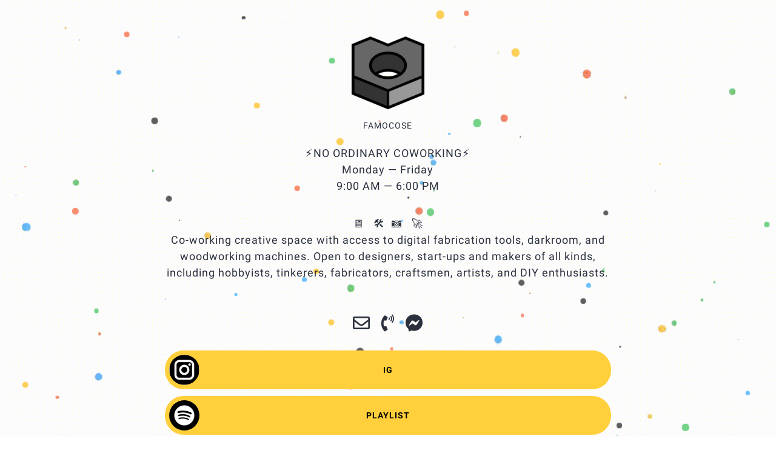

--- FILE ---
content_type: text/html; charset=UTF-8
request_url: https://www.famocose.it/
body_size: 13268
content:
<!doctype html>
<html lang="en" >
  <head>
	<!-- Required meta tags -->
	<meta charset="utf-8">
	<meta name="viewport" content="width=device-width, initial-scale=1, shrink-to-fit=no">
		<meta name="theme-color" content="#FFFFFF"/>
	<meta name="mobile-web-app-capable" content="yes">

	<link rel="preload" href="//cdn.jsdelivr.net/gh/andreaolivato/fa-mi@v5.15.4/css/all.min.css" as="style">
	<link rel="stylesheet" href="//cdn.jsdelivr.net/gh/andreaolivato/fa-mi@v5.15.4/css/all.min.css" media="print" onload="this.media='all'">
	<noscript><link rel="stylesheet" href="//cdn.jsdelivr.net/gh/andreaolivato/fa-mi@v5.15.4/css/all.min.css"></noscript>
<link rel="preload" href="//cdn.jsdelivr.net/gh/andreaolivato/ib@v1.3.81/iconsbio.css" as="style">
<link rel="stylesheet" href="//cdn.jsdelivr.net/gh/andreaolivato/ib@v1.3.81/iconsbio.css" media="print" onload="this.media='all'">
<noscript><link rel="stylesheet" href="//cdn.jsdelivr.net/gh/andreaolivato/ib@v1.3.81/iconsbio.css"></noscript>
<link rel="preload" href="//cdn.jsdelivr.net/gh/andreaolivato/lb@v1.1.1/bootstrap-5.3.3/bootstrap-5.3.3.publicmin.css" as="style">
<link rel="stylesheet" href="//cdn.jsdelivr.net/gh/andreaolivato/lb@v1.1.1/bootstrap-5.3.3/bootstrap-5.3.3.publicmin.css" media="print" onload="this.media='all';document.getElementById('PB_C_BP').remove();">
<noscript><link rel="stylesheet" href="//cdn.jsdelivr.net/gh/andreaolivato/lb@v1.1.1/bootstrap-5.3.3/bootstrap-5.3.3.publicmin.css"></noscript>
<link rel="preload" href="/202006/css/lnkbio.min.css?g=7579bc3&v=874" as="style">
		<link rel="stylesheet" href="/202006/css/lnkbio.min.css?g=7579bc3&v=874" media="print" onload="this.media='all';document.getElementById('PB_C_LB').remove();">
		<noscript><link rel="stylesheet" href="/202006/css/lnkbio.min.css?g=7579bc3&v=874"></noscript>
<style id="PB_C_GF" data-cache="true" >@font-face{font-family:Calistoga;font-style:normal;font-weight:400;font-display:swap;src:url(https://fonts.gstatic.com/s/calistoga/v2/6NUU8F2OJg6MeR7l4e0fvMwB49dJfuWv.woff2) format('woff2');unicode-range:U+0102-0103,U+0110-0111,U+0128-0129,U+0168-0169,U+01A0-01A1,U+01AF-01B0,U+1EA0-1EF9,U+20AB}@font-face{font-family:Calistoga;font-style:normal;font-weight:400;font-display:swap;src:url(https://fonts.gstatic.com/s/calistoga/v2/6NUU8F2OJg6MeR7l4e0fvcwB49dJfuWv.woff2) format('woff2');unicode-range:U+0100-024F,U+0259,U+1E00-1EFF,U+2020,U+20A0-20AB,U+20AD-20CF,U+2113,U+2C60-2C7F,U+A720-A7FF}@font-face{font-family:Calistoga;font-style:normal;font-weight:400;font-display:swap;src:url(https://fonts.gstatic.com/s/calistoga/v2/6NUU8F2OJg6MeR7l4e0fs8wB49dJfg.woff2) format('woff2');unicode-range:U+0000-00FF,U+0131,U+0152-0153,U+02BB-02BC,U+02C6,U+02DA,U+02DC,U+2000-206F,U+2074,U+20AC,U+2122,U+2191,U+2193,U+2212,U+2215,U+FEFF,U+FFFD}@font-face{font-family:Roboto;font-style:normal;font-weight:400;font-display:swap;src:url(https://fonts.gstatic.com/s/roboto/v30/KFOmCnqEu92Fr1Mu72xKKTU1Kvnz.woff2) format('woff2');unicode-range:U+0460-052F,U+1C80-1C88,U+20B4,U+2DE0-2DFF,U+A640-A69F,U+FE2E-FE2F}@font-face{font-family:Roboto;font-style:normal;font-weight:400;font-display:swap;src:url(https://fonts.gstatic.com/s/roboto/v30/KFOmCnqEu92Fr1Mu5mxKKTU1Kvnz.woff2) format('woff2');unicode-range:U+0301,U+0400-045F,U+0490-0491,U+04B0-04B1,U+2116}@font-face{font-family:Roboto;font-style:normal;font-weight:400;font-display:swap;src:url(https://fonts.gstatic.com/s/roboto/v30/KFOmCnqEu92Fr1Mu7mxKKTU1Kvnz.woff2) format('woff2');unicode-range:U+1F00-1FFF}@font-face{font-family:Roboto;font-style:normal;font-weight:400;font-display:swap;src:url(https://fonts.gstatic.com/s/roboto/v30/KFOmCnqEu92Fr1Mu4WxKKTU1Kvnz.woff2) format('woff2');unicode-range:U+0370-03FF}@font-face{font-family:Roboto;font-style:normal;font-weight:400;font-display:swap;src:url(https://fonts.gstatic.com/s/roboto/v30/KFOmCnqEu92Fr1Mu7WxKKTU1Kvnz.woff2) format('woff2');unicode-range:U+0102-0103,U+0110-0111,U+0128-0129,U+0168-0169,U+01A0-01A1,U+01AF-01B0,U+1EA0-1EF9,U+20AB}@font-face{font-family:Roboto;font-style:normal;font-weight:400;font-display:swap;src:url(https://fonts.gstatic.com/s/roboto/v30/KFOmCnqEu92Fr1Mu7GxKKTU1Kvnz.woff2) format('woff2');unicode-range:U+0100-024F,U+0259,U+1E00-1EFF,U+2020,U+20A0-20AB,U+20AD-20CF,U+2113,U+2C60-2C7F,U+A720-A7FF}@font-face{font-family:Roboto;font-style:normal;font-weight:400;font-display:swap;src:url(https://fonts.gstatic.com/s/roboto/v30/KFOmCnqEu92Fr1Mu4mxKKTU1Kg.woff2) format('woff2');unicode-range:U+0000-00FF,U+0131,U+0152-0153,U+02BB-02BC,U+02C6,U+02DA,U+02DC,U+2000-206F,U+2074,U+20AC,U+2122,U+2191,U+2193,U+2212,U+2215,U+FEFF,U+FFFD}@font-face{font-family:Roboto;font-style:normal;font-weight:700;font-display:swap;src:url(https://fonts.gstatic.com/s/roboto/v30/KFOlCnqEu92Fr1MmWUlfCRc4AMP6lbBP.woff2) format('woff2');unicode-range:U+0460-052F,U+1C80-1C88,U+20B4,U+2DE0-2DFF,U+A640-A69F,U+FE2E-FE2F}@font-face{font-family:Roboto;font-style:normal;font-weight:700;font-display:swap;src:url(https://fonts.gstatic.com/s/roboto/v30/KFOlCnqEu92Fr1MmWUlfABc4AMP6lbBP.woff2) format('woff2');unicode-range:U+0301,U+0400-045F,U+0490-0491,U+04B0-04B1,U+2116}@font-face{font-family:Roboto;font-style:normal;font-weight:700;font-display:swap;src:url(https://fonts.gstatic.com/s/roboto/v30/KFOlCnqEu92Fr1MmWUlfCBc4AMP6lbBP.woff2) format('woff2');unicode-range:U+1F00-1FFF}@font-face{font-family:Roboto;font-style:normal;font-weight:700;font-display:swap;src:url(https://fonts.gstatic.com/s/roboto/v30/KFOlCnqEu92Fr1MmWUlfBxc4AMP6lbBP.woff2) format('woff2');unicode-range:U+0370-03FF}@font-face{font-family:Roboto;font-style:normal;font-weight:700;font-display:swap;src:url(https://fonts.gstatic.com/s/roboto/v30/KFOlCnqEu92Fr1MmWUlfCxc4AMP6lbBP.woff2) format('woff2');unicode-range:U+0102-0103,U+0110-0111,U+0128-0129,U+0168-0169,U+01A0-01A1,U+01AF-01B0,U+1EA0-1EF9,U+20AB}@font-face{font-family:Roboto;font-style:normal;font-weight:700;font-display:swap;src:url(https://fonts.gstatic.com/s/roboto/v30/KFOlCnqEu92Fr1MmWUlfChc4AMP6lbBP.woff2) format('woff2');unicode-range:U+0100-024F,U+0259,U+1E00-1EFF,U+2020,U+20A0-20AB,U+20AD-20CF,U+2113,U+2C60-2C7F,U+A720-A7FF}@font-face{font-family:Roboto;font-style:normal;font-weight:700;font-display:swap;src:url(https://fonts.gstatic.com/s/roboto/v30/KFOlCnqEu92Fr1MmWUlfBBc4AMP6lQ.woff2) format('woff2');unicode-range:U+0000-00FF,U+0131,U+0152-0153,U+02BB-02BC,U+02C6,U+02DA,U+02DC,U+2000-206F,U+2074,U+20AC,U+2122,U+2191,U+2193,U+2212,U+2215,U+FEFF,U+FFFD}</style>
<style id="PB_C_BP" data-cache="true" >*,::before,::after{box-sizing:border-box}html{font-family:sans-serif;font-size:62.5%;-webkit-tap-highlight-color:rgba(0,0,0,0)}body{margin:0;font-family:'Helvetica Neue',Helvetica,Arial,sans-serif;font-size:14px;line-height:1.428571429;color:rgb(51,51,51);background-color:rgb(255,255,255);padding-top:70px;padding-bottom:30px}button,input,select,textarea{margin:0;font-family:inherit;font-size:100%}button,input{line-height:normal}button,select{text-transform:none}button,html input[type=button],input[type=reset],input[type=submit]{cursor:pointer;-webkit-appearance:button}input,button,select,textarea{font-family:inherit;font-size:inherit;line-height:inherit}button,input,select[multiple],textarea{background-image:none}a{color:rgb(66,139,202);text-decoration:none}.collapse{display:none}ul,ol{margin-top:0;margin-bottom:10px}.dropdown{position:relative}b,strong{font-weight:bold}ul ul,ol ul,ul ol,ol ol{margin-bottom:0}h1{margin:.67em 0;font-size:2em}h1,h2,h3,h4,h5,h6,.h1,.h2,.h3,.h4,.h5,.h6{font-family:'Helvetica Neue',Helvetica,Arial,sans-serif;font-weight:500;line-height:1.1}h1,h2,h3{margin-top:20px;margin-bottom:10px}h1,.h1{font-size:36px}p{margin:0 0 10px}.btn{display:inline-block;padding:6px 12px;margin-bottom:0;font-size:14px;font-weight:normal;line-height:1.428571429;text-align:center;vertical-align:middle;cursor:pointer;border-top-left-radius:4px;border-top-right-radius:4px;border-bottom-right-radius:4px;border-bottom-left-radius:4px;-webkit-user-select:none}.btn-primary{color:rgb(255,255,255);background-color:rgb(66,139,202);border-color:rgb(45,108,162);background-image:linear-gradient(rgb(66,139,202) 0,rgb(48,113,169) 100%);background-repeat:repeat no-repeat}.btn-lg{padding:10px 16px;font-size:18px;line-height:1.33;border-top-left-radius:6px;border-top-right-radius:6px;border-bottom-right-radius:6px;border-bottom-left-radius:6px}.btn-default,.btn-primary,.btn-success,.btn-info,.btn-warning,.btn-danger{text-shadow:rgba(0,0,0,.2) 0 -1px 0;-webkit-box-shadow:rgba(255,255,255,.14902) 0 1px 0 inset,rgba(0,0,0,.0745098) 0 1px 1px;box-shadow:rgba(255,255,255,.14902) 0 1px 0 inset,rgba(0,0,0,.0745098) 0 1px 1px}.d-none{display:none}.m-0{margin:0!important}.modal{position:fixed;top:0;left:0;z-index:1050;display:none;width:100%;height:100%;overflow:hidden;outline:0}.embed-responsive{position:relative;display:block;width:100%;padding:0;overflow:hidden}.embed-responsive .embed-responsive-item,.embed-responsive iframe,.embed-responsive embed,.embed-responsive object,.embed-responsive video{position:absolute;top:0;bottom:0;left:0;width:100%;height:100%;border:0}.embed-responsive-16by9::before{padding-top:56.25%}.embed-responsive::before{display:block;content:""}.ml-auto,.mx-auto{margin-left:auto!important}.mr-auto,.mx-auto{margin-right:auto!important}.d-block{display:block!important}.text-center{text-align:center!important}.mt-5,.my-5{margin-top:3rem!important}.mb-0,.my-0{margin-bottom:0!important}.mt-4,.my-4{margin-top:1.5rem!important}.text-primary{color:#1fbbff!important}.font-weight-bold{font-weight:700!important}.align-self-center{align-self:center!important}.form-control{display:block;width:100%;height:calc(1.5em + .75rem + 2px);padding:.375rem .75rem;font-size:1rem;font-weight:400;line-height:1.5;color:#495057;background-color:#fff;background-clip:padding-box;border:1px solid #ced4da;border-radius:.25rem;transition:border-color .15s ease-in-out,box-shadow .15s ease-in-out}.mt-3,.my-3{margin-top:1rem!important}.mt-2,.my-2{margin-top:.5rem!important}.custom-control-label{position:relative;margin-bottom:0;vertical-align:top}.pl-3,.px-3{padding-left:1rem!important}label{display:inline-block;margin-bottom:.5rem}.form-check-input{position:absolute;margin-top:.3rem;margin-left:-1.25rem}.custom-control-input{position:absolute;left:0;z-index:-1;width:1rem;height:1.25rem;opacity:0}.custom-control{position:relative;display:block;min-height:1.5rem;padding-left:1.5rem}.custom-checkbox .custom-control-label::before{border-radius:.25rem}.custom-control-label::before{position:absolute;top:.25rem;left:-1.5rem;display:block;width:1rem;height:1rem;pointer-events:none;content:"";background-color:#fff;border:#adb5bd solid 1px}.w-100{width:100%!important}.mb-4,.my-4{margin-bottom:1.5rem!important}.justify-content-center{justify-content:center!important}.p-2{padding:.5rem!important}.ml-0,.mx-0{margin-left:0!important}.mr-0,.mx-0{margin-right:0!important}.bg-milka{background-color:#b996f7!important}.text-white{color:#fff!important}.rounded{border-radius:.25rem!important}.pb-5,.py-5{padding-bottom:3rem!important}.visible{visibility:visible!important}.container{width:100%;padding-right:15px;padding-left:15px;margin-right:auto;margin-left:auto}@media(min-width:576px){.container{max-width:540px}}@media(min-width:768px){.container{max-width:720px}}@media(min-width:992px){.container{max-width:960px}}@media(min-width:1200px){.container{max-width:1140px}}.container-fluid,.container-xl,.container-lg,.container-md,.container-sm{width:100%;padding-right:15px;padding-left:15px;margin-right:auto;margin-left:auto}@media(min-width:576px){.container-sm,.container{max-width:540px}}@media(min-width:768px){.container-md,.container-sm,.container{max-width:720px}}@media(min-width:992px){.container-lg,.container-md,.container-sm,.container{max-width:960px}}@media(min-width:1200px){.container-xl,.container-lg,.container-md,.container-sm,.container{max-width:1140px}}.row{display:flex;flex-wrap:wrap;margin-right:-15px;margin-left:-15px}.no-gutters{margin-right:0;margin-left:0}.no-gutters>.col,.no-gutters>[class*=col-]{padding-right:0;padding-left:0}.col-xl,.col-xl-auto,.col-xl-12,.col-xl-11,.col-xl-10,.col-xl-9,.col-xl-8,.col-xl-7,.col-xl-6,.col-xl-5,.col-xl-4,.col-xl-3,.col-xl-2,.col-xl-1,.col-lg,.col-lg-auto,.col-lg-12,.col-lg-11,.col-lg-10,.col-lg-9,.col-lg-8,.col-lg-7,.col-lg-6,.col-lg-5,.col-lg-4,.col-lg-3,.col-lg-2,.col-lg-1,.col-md,.col-md-auto,.col-md-12,.col-md-11,.col-md-10,.col-md-9,.col-md-8,.col-md-7,.col-md-6,.col-md-5,.col-md-4,.col-md-3,.col-md-2,.col-md-1,.col-sm,.col-sm-auto,.col-sm-12,.col-sm-11,.col-sm-10,.col-sm-9,.col-sm-8,.col-sm-7,.col-sm-6,.col-sm-5,.col-sm-4,.col-sm-3,.col-sm-2,.col-sm-1,.col,.col-auto,.col-12,.col-11,.col-10,.col-9,.col-8,.col-7,.col-6,.col-5,.col-4,.col-3,.col-2,.col-1{position:relative;width:100%;padding-right:15px;padding-left:15px}.col{flex-basis:0;flex-grow:1;min-width:0;max-width:100%}.row-cols-1>*{flex:0 0 100%;max-width:100%}.row-cols-2>*{flex:0 0 50%;max-width:50%}.row-cols-3>*{flex:0 0 33.3333333333%;max-width:33.3333333333%}.row-cols-4>*{flex:0 0 25%;max-width:25%}.row-cols-5>*{flex:0 0 20%;max-width:20%}.row-cols-6>*{flex:0 0 16.6666666667%;max-width:16.6666666667%}.col-auto{flex:0 0 auto;width:auto;max-width:100%}.col-1{flex:0 0 8.3333333333%;max-width:8.3333333333%}.col-2{flex:0 0 16.6666666667%;max-width:16.6666666667%}.col-3{flex:0 0 25%;max-width:25%}.col-4{flex:0 0 33.3333333333%;max-width:33.3333333333%}.col-5{flex:0 0 41.6666666667%;max-width:41.6666666667%}.col-6{flex:0 0 50%;max-width:50%}.col-7{flex:0 0 58.3333333333%;max-width:58.3333333333%}.col-8{flex:0 0 66.6666666667%;max-width:66.6666666667%}.col-9{flex:0 0 75%;max-width:75%}.col-10{flex:0 0 83.3333333333%;max-width:83.3333333333%}.col-11{flex:0 0 91.6666666667%;max-width:91.6666666667%}.col-12{flex:0 0 100%;max-width:100%}@media(min-width:576px){.col-sm{flex-basis:0;flex-grow:1;min-width:0;max-width:100%}.col-sm-auto{flex:0 0 auto;width:auto;max-width:100%}.col-sm-1{flex:0 0 8.3333333333%;max-width:8.3333333333%}.col-sm-2{flex:0 0 16.6666666667%;max-width:16.6666666667%}.col-sm-3{flex:0 0 25%;max-width:25%}.col-sm-4{flex:0 0 33.3333333333%;max-width:33.3333333333%}.col-sm-5{flex:0 0 41.6666666667%;max-width:41.6666666667%}.col-sm-6{flex:0 0 50%;max-width:50%}.col-sm-7{flex:0 0 58.3333333333%;max-width:58.3333333333%}.col-sm-8{flex:0 0 66.6666666667%;max-width:66.6666666667%}.col-sm-9{flex:0 0 75%;max-width:75%}.col-sm-10{flex:0 0 83.3333333333%;max-width:83.3333333333%}.col-sm-11{flex:0 0 91.6666666667%;max-width:91.6666666667%}.col-sm-12{flex:0 0 100%;max-width:100%}}@media(min-width:768px){.col-md{flex-basis:0;flex-grow:1;min-width:0;max-width:100%}.col-md-auto{flex:0 0 auto;width:auto;max-width:100%}.col-md-1{flex:0 0 8.3333333333%;max-width:8.3333333333%}.col-md-2{flex:0 0 16.6666666667%;max-width:16.6666666667%}.col-md-3{flex:0 0 25%;max-width:25%}.col-md-4{flex:0 0 33.3333333333%;max-width:33.3333333333%}.col-md-5{flex:0 0 41.6666666667%;max-width:41.6666666667%}.col-md-6{flex:0 0 50%;max-width:50%}.col-md-7{flex:0 0 58.3333333333%;max-width:58.3333333333%}.col-md-8{flex:0 0 66.6666666667%;max-width:66.6666666667%}.col-md-9{flex:0 0 75%;max-width:75%}.col-md-10{flex:0 0 83.3333333333%;max-width:83.3333333333%}.col-md-11{flex:0 0 91.6666666667%;max-width:91.6666666667%}.col-md-12{flex:0 0 100%;max-width:100%}}@media(min-width:992px){.col-lg{flex-basis:0;flex-grow:1;min-width:0;max-width:100%}.col-lg-auto{flex:0 0 auto;width:auto;max-width:100%}.col-lg-1{flex:0 0 8.3333333333%;max-width:8.3333333333%}.col-lg-2{flex:0 0 16.6666666667%;max-width:16.6666666667%}.col-lg-3{flex:0 0 25%;max-width:25%}.col-lg-4{flex:0 0 33.3333333333%;max-width:33.3333333333%}.col-lg-5{flex:0 0 41.6666666667%;max-width:41.6666666667%}.col-lg-6{flex:0 0 50%;max-width:50%}.col-lg-7{flex:0 0 58.3333333333%;max-width:58.3333333333%}.col-lg-8{flex:0 0 66.6666666667%;max-width:66.6666666667%}.col-lg-9{flex:0 0 75%;max-width:75%}.col-lg-10{flex:0 0 83.3333333333%;max-width:83.3333333333%}.col-lg-11{flex:0 0 91.6666666667%;max-width:91.6666666667%}.col-lg-12{flex:0 0 100%;max-width:100%}}@media(min-width:1200px){.col-xl{flex-basis:0;flex-grow:1;min-width:0;max-width:100%}.col-xl-auto{flex:0 0 auto;width:auto;max-width:100%}.col-xl-1{flex:0 0 8.3333333333%;max-width:8.3333333333%}.col-xl-2{flex:0 0 16.6666666667%;max-width:16.6666666667%}.col-xl-3{flex:0 0 25%;max-width:25%}.col-xl-4{flex:0 0 33.3333333333%;max-width:33.3333333333%}.col-xl-5{flex:0 0 41.6666666667%;max-width:41.6666666667%}.col-xl-6{flex:0 0 50%;max-width:50%}.col-xl-7{flex:0 0 58.3333333333%;max-width:58.3333333333%}.col-xl-8{flex:0 0 66.6666666667%;max-width:66.6666666667%}.col-xl-9{flex:0 0 75%;max-width:75%}.col-xl-10{flex:0 0 83.3333333333%;max-width:83.3333333333%}.col-xl-11{flex:0 0 91.6666666667%;max-width:91.6666666667%}.col-xl-12{flex:0 0 100%;max-width:100%}}@media(min-width:768px){.justify-content-md-center{justify-content:center!important}.align-items-md-center{align-items:center!important}.align-content-md-center{align-content:center!important}.align-self-md-center{align-self:center!important}}@media(min-width:992px){.justify-content-lg-center{justify-content:center!important}.align-items-lg-center{align-items:center!important}.align-content-lg-center{align-content:center!important}.align-self-lg-center{align-self:center!important}}@media(min-width:1200px){.justify-content-xl-center{justify-content:center!important}.align-items-xl-center{align-items:center!important}.align-content-xl-center{align-content:center!important}.align-self-xl-center{align-self:center!important}}.flex-fill{flex:1 1 auto!important}.align-items-center{align-items:center!important}.d-flex{display:flex!important}.position-fixed{position:fixed}.position-absolute{position:absolute}.btn-milka{background-color:rgb(185,150,247);border:1px solid rgb(185,150,247)}.mr-2{margin-right:.5rem!important}.pb-footer.position-absolute{bottom:0}.mb-2,.my-2{margin-bottom:.5rem!important}</style>
<style id="PB_C_LB" data-cache="true" >html,body,p,table,ul,li,tr,td,*,button,input,select{letter-spacing:1px;font-size:14px}.pb-profilepic{width:90px;height:90px;object-fit:cover;border-radius:50%}.profilepic-shadow{box-shadow:0 1px 2px rgb(0 0 0 / 12%),0 2px 4px rgb(0 0 0 / 12%),0 4px 8px rgb(0 0 0 / 12%),0 8px 16px rgb(0 0 0 / 12%),0 16px 32px rgb(0 0 0 / 12%)}.share-profilepic{width:48px;height:48px;border-radius:50%}.pb-donate-form{display:none}div.pb-close{display:none}.pb-linkimage img{width:100%;height:100%;position:absolute;top:0;left:0;object-fit:cover}.pb-linkimage{object-fit:cover;position:relative}.pb-footer i.fa-link{display:inline-block;width:32.5px;height:31.5px;vertical-align:middle}.pl-getbutton{bottom:30px;right:20px;border-radius:30px;z-index:1}@media (max-width:768px){.pb-mobile-grid-rec-title .pb-linkimage,.pb-mobile-grid-rec-title div.pb-placeholder-mobile{width:100%;height:0;padding-top:56.25%;background-size:100%}.pb-mobile-list-small-rnd .pb-linkbox-inner{min-height:64px;border-radius:31px!important}}.pb-links .pb-linkbox{padding:2px}.ts-bigger{font-size:16px}.ts-icons-public{font-size:28px}.pb-placeholder-mobile,.pb-placeholder-desktop{display:none;position:relative}@media (min-width:768px){.pb-desktop-hide{display:none!important}.pb-desktop-list-small-sqr .pb-linkbox-inner a.w-100{width:auto!important}.pb-desktop-list-small-rnd .pb-linkbox-inner a.w-100{width:auto!important}.pb-desktop-grid-instagram .pb-linkimage{width:100%;height:0;padding-top:100%;background-size:100%}.pb-desktop-grid-instagram .pb-linktitle{display:none!important}.pb-desktop-list-small-rnd .pb-linkbox-inner,.pb-desktop-list-small-sqr .pb-linkbox-inner{min-height:64px;border-radius:31px!important;position:relative}}@media (max-width:768px){.pb-mobile-hide{display:none!important}.pb-mobile-list-small-sqr .pb-linkbox-inner a.w-100{width:auto!important}.pb-mobile-list-small-rnd .pb-linkbox-inner a.w-100{width:auto!important}.pb-mobile-grid-instagram .pb-linkimage{width:100%;height:0;padding-top:100%;background-size:100%}.pb-mobile-grid-instagram .pb-linktitle,.pb-mobile-grid-sqr-notit .pb-linktitle{display:none!important}.pb-mobile-grid-sqr-notit .pb-linkimage{width:100%;height:0;padding-top:100%;background-size:100%}}</style>
<style type="text/css" class="admin-layout-css">
			.slick-next i, .slick-prev i {
		color: #ffffff !important;
	}
	.lnkbio-bgcolor, body, .pb-helper.lnkbio-bgcolor {
		background-color:#ffffff;
	}
	.public-modals .modal .modal-content  {
		background-color: #ffffff !important;
	}
	.public-modals .modal-fullscreen .modal-header {
		background-color: #ffffff !important;
	}
	#openBrowserModal .openBrowserModalInner, #closeBrowserModalTop {
		background-color: #ffffff !important;
	}
	#openBrowserModal .openBrowserModalInner .circle-36 {
		color: #ffffff !important;
	}
	.slick-next, .slick-prev {
		background-color:#2a303c !important
	}
	.lnkbio-headingscolor {
		color:#2a303c;
	}
	.CAL_CalendarNoModal .ui-widget-content, .CAL_CalendarNoModal .ui-widget-header {
		color: #2a303c !important
	}
	.CAL_CalendarNoModal .ui-datepicker .ui-datepicker-next::before, .CAL_CalendarNoModal .ui-datepicker .ui-datepicker-prev::before {
		color: #2a303c !important
	}
	.CAL_CalendarNoModal .ui-state-default, .CAL_CalendarNoModal .ui-widget-content .ui-state-default, .CAL_CalendarNoModal .ui-widget-header .ui-state-default, .CAL_CalendarNoModal .ui-button, html .CAL_CalendarNoModal .ui-button.ui-state-disabled:hover, html .CAL_CalendarNoModal .ui-button.ui-state-disabled:active {
		color: #2a303c !important
	}
	.public-modals .modal .modal-content, .public-modals .modal .modal-content .text-black, .public-modals .modal .modal-content .card-body {
		color: #2a303c !important;
	}
	.public-modals .modal .modal-content .ui-widget-header, .public-modals .modal .modal-content  .ui-widget-content, .public-modals .modal .modal-content .ui-widget-header a {
		color: #2a303c;
	}
	.public-modals  .modal .modal-content .btn-close i {
		color: #2a303c;
	}
	.public-modals .modal .modal-content .text-secondary, .public-modals #PB_SignupModal .alert-light {
		color: #2a303c !important;
		opacity: 0.8;
	}
	.public-modals .modal .modal-content a.text-darkgrey {
		color: #2a303c !important;
	}
	.public-modals #PUB_LnkPasswordForm .text-milka {
		color: #2a303c !important;
	}
	.public-modals .ui-state-default, .ui-widget-content .ui-state-default, 
	.public-modals .ui-widget-header .ui-state-default, 
	.public-modals .ui-button {
		color: #2a303c !important;
	}
	.public-modals #PUB_LnkCarouselModal p.text-secondary {
		color: #2a303c !important;
		opacity: 0.9;
	}
	#PUB_LnkCarouselModal .slick-dots li.slick-active button:before, 
	#PUB_LnkCarouselModal .slick-dots li button:before, 
	#PUB_LnkCarouselModal .slick-prev:before, 
	#PUB_LnkCarouselModal .slick-next:before, 
	#PUB_LnkCarouselModal .slick-arrow .fad:before, 
	#PUB_LnkCarouselModal .slick-arrow .fad:after {
		color: #2a303c !important;
	}
	.review_text {
		color: #2a303c !important;
	}
	#openBrowserModal .openBrowserModalInner, #closeBrowserModalTop, #closeBrowserModalBottom {
		color: #2a303c !important;
	}
	#openBrowserModal .openBrowserModalInner .circle-36 {
		background-color: #2a303c !important;
	}
	#openBrowserModal .modal-header-bar {
		background-color: #2a303c !important;
	}	a.lnkbio-headingscolor:hover {
		color:#2a303c !important;
	}
	.lnkbio-biocolor {
		color:#2a303c;
	}
	.visitcounter-number {
		border-color: #2a303c !important;
	}
	.lnkbio-iconscolor {
		color:#2a303c;
	}
	.review_icon {
		color: #2a303c !important;
	}
	.effect-gradient .pb-linkbox-inner,
	.effect-summer .pb-linkbox-inner {
		box-shadow: 2px 1000px 1px #ffcf3c inset;
	}
	.lnkbio-boxcolor {
		background-color:#ffcf3c;
	}
	.lnkbio-boxcolor-force, .lnkbio-boxcolor-force:hover, .lnkbio-boxcolor-force:active, .btn-standalone.lnkbio-boxcolor:hover {
		background-color:#ffcf3c !important;
	}
	.CAL_CalendarNoModal a.ui-state-default::after, .CAL_CalendarNoModal .ui-widget-content a.ui-state-default::after {
		background-color: #ffcf3c !important;
	}
	.public-copy-btn input, .public-search-btn:not(.in-modal) input, .public-copy-btn button, .public-search-btn:not(.in-modal) button {
		border-color: #ffcf3c !important;
	}
	.public-copy-btn button, .public-search-btn:not(.in-modal) button {
		background-color: #ffcf3c !important;
	}
	.public-modals .modal .modal-content button.public-action  {
		background-color: #ffcf3c !important;
	}
	.public-modals #PB_IconDetailsCopyButton, .public-modals .btn-copy-pub {
		background-color: #ffcf3c !important;
	}
	.CAL_Calendar a.ui-state-default::after, .CAL_Calendar .ui-widget-content a.ui-state-default::after {
		background-color: #ffcf3c !important;
	}
	.public-modals button[type="submit"] {
		background-color: #ffcf3c !important;
	}
	.public-modals #PUB_LnkSearchModal .public-search-btn button {
		background-color: #ffcf3c !important;
	}
	.public-modals #PB_SignupModal .login-button {
		background-color: #ffcf3c !important;
	}
	.public-modals #PUB_LnkMultiModal .tag-circle {
		background-color: #ffcf3c !important;
	}
	.public-modals .modal .modal-header-bar {
		background-color: #ffcf3c !important;
	}
	.public-modals #PUB_LnkCarouselModal a.btn {
		background-color: #ffcf3c !important;
	}
	#PUB_LnkCarouselModal .slick-prev, #PUB_LnkCarouselModal .slick-next {
		background-color: #ffcf3c !important;
	}
	.share-icon {
		background-color: #ffcf3c !important;
	}
	.pb-linkicon {
		color: #ffcf3c;
	}
	.lnkbio-linkcolor, a.linkcolor:not([href]) {
		color:#000000;
	}
	.lnkbio-linkcolor-force, .lnkbio-linkcolor-force:hover, .lnkbio-linkcolor-force:active, .btn-standalone.lnkbio-linkcolor:hover {
		color:#000000 !important;
	}
	.CAL_CalendarNoModal a.ui-state-default, .CAL_CalendarNoModal .ui-widget-content a.ui-state-default {
		color: #000000 !important;
	}
	.public-copy-btn button, .public-search-btn:not(.in-modal) button {
		color: #000000 !important;
	}
	.public-modals .modal .modal-content button.public-action  {
		color: #000000 !important;
	}
	.public-modals #PB_IconDetailsCopyButton, .public-modals .btn-copy-pub {
		color: #000000 !important;
	}
	.CAL_Calendar a.ui-state-default, .CAL_Calendar .ui-widget-content a.ui-state-default {
		color: #000000 !important;
	}
	.public-modals button[type="submit"] {
		color: #000000 !important;
	}
	.pb-linkicon {
		background-color: #000000;
	}
	.public-modals #PUB_LnkSearchModal .public-search-btn button {
		color: #000000 !important;
	}
	.public-modals #PB_SignupModal .login-button, .public-modals #PB_SignupModal .login-button .text-primary {
		color: #000000 !important;
	}
	.public-modals #PUB_LnkMultiModal .tag-circle span {
		color: #000000 !important;
	}
	.public-modals #PUB_LnkCarouselModal a.btn {
		color: #000000 !important;
	}
	#PUB_LnkCarouselModal .slick-prev i, #PUB_LnkCarouselModal .slick-next i {
		color: #000000 !important;
	}
	.share-icon i {
		color: #000000 !important;
	}
	.opening_times {
		color: #000000 !important;
	}	a.lnkbio-linkcolor, a.linkcolor:not([href]):hover {
		color:#000000 !important;
	}
	.effect-box .pb-linkbox-inner::before {
		border-color: #2a303c !important;
	}
	.effect-progress .pb-linkbox-inner::before {
		border-color: #2a303c !important;
	}
	.lnkbio-boxcolor {
		border:2px solid #CCC; border-color:#2a303c;
	}
	.lnkbio-boxcolor-force {
		border:2px solid #CCC; border-color:#2a303c !important;
	}
	.blockseparator {
		border-color:#2a303c
	}
	.CAL_CalendarNoModal a.ui-state-default::after, .CAL_CalendarNoModal .ui-widget-content a.ui-state-default::after {
		border: 2px solid #2a303c
	}
	.public-modals .modal .modal-content button.public-action  {
		border-color: #2a303c !important;
	}
	.public-modals #PB_IconDetailsCopyButton, .public-modals #PB_IconDetailsCopyInput, .public-modals .btn-copy-pub, .public-modals .btn-copy-input-pub {
		border-color: #2a303c !important;
	}
	.CAL_Calendar a.ui-state-default::after, .CAL_Calendar .ui-widget-content a.ui-state-default::after {
		border:1px solid #2a303c !important;
	}
	.public-modals button[type="submit"] {
		border-color: #2a303c !important;
	}
	.public-modals #PUB_LnkSearchModal .public-search-btn button, .public-modals #PUB_LnkSearchModal .public-search-btn input {
		border-color: #2a303c !important;
	}
	.public-modals #PB_SignupModal .login-button {
		border-color: #2a303c !important;
	}
	.public-modals #PUB_LnkMultiModal .tag-circle {
		border-color: #2a303c !important;
	}
	.public-modals #PUB_LnkMultiModal .tag-absolute-position {
		border: 1px solid white;
		border-radius: 50%;
	}
	/* .public-modals .modal .modal-header-bar {
		border:1px solid #2a303c !important;
	} */
	.public-modals #PUB_LnkCarouselModal a.btn {
		border-color: #2a303c !important;
	}
	.effect-shadow .pb-linkbox-inner {
		box-shadow: #444444 10px 10px 0 0;
	}
	.effect-striped .pb-linkbox-inner::before {
		background: repeating-linear-gradient(45deg,
			transparent 0,transparent 2px,#444444 2px,#444444 4px
		);
		border-color: #444444 !important;
	}
	.effect-box .pb-linkbox-inner::before {
		background: #444444;
	}
	.btn-cause::before,
	.btn-cause::after { 
		background: #444444;
		border-color: #444444 !important;
	}
	.lnkbio-iconbgcolor {
		background-color:#221F1F;
	}
	.lnkbio-icontxtcolor {
		color:#FAFAFA;
	}
	</style>	<style type="text/css" class="admin-layout-css">
	body {
		background: ;} .particle {   position: absolute;   border-radius: 100%;   opacity: 0.7; z-index: -1; } ;
	}
	</style>
<link rel="apple-touch-icon" href="https://cdn2.lnk.bi/favicons/-2066028_apple_20250122174108659.png">
<style type="text/css">
		@media (max-width: 768px) {
			body {
				background: url(https://cdn2.lnk.bi/themes/66ee64133b808.gif) no-repeat top center fixed;
			}
			body:after{
				background: url(https://cdn2.lnk.bi/themes/66ee64133b808.gif) center center;
			}
		}
		@media (min-width: 768px) {
			body {
				background: url(https://cdn2.lnk.bi/themes/66ee64133b808.gif) no-repeat top center fixed;
			}
			body:after{
				background: url(https://cdn2.lnk.bi/themes/66ee64133b808.gif) center center;
			}
		}
		body {
			-webkit-background-size: cover;
			-moz-background-size: cover;
			-o-background-size: cover;
			background-size: cover;
			padding-top:40px;
			padding-bottom:100px;
			min-height:100vh;
		} 
		body:after{
			content:"";
			position:fixed; /* stretch a fixed position to the whole screen */
			top:0;
			height:100vh; /* fix for mobile browser address bar appearing disappearing */
			left:0;
			right:0;
			z-index:-2; /* needed to keep in the background */
			-webkit-background-size: cover;
			-moz-background-size: cover;
			-o-background-size: cover;
			background-size: cover;
		}
	</style>
<style type="text/css">
		#navbar-top,#navbar-top-2 {display: none !important;}
		footer .footer-logo-new {display: none !important;}
		body {
			padding-top: 40px !important;
		}
		@media (min-width: 576px) {
			body {
				padding-bottom: 100px !important;
			}
		}
		
	</style>
<style>body {padding-bottom:20px}a:hover{color: inherit;}</style>
<style>#navbar-top, #navbar-top-2 {display: none !important} body{padding-top:40px !important}</style>
<style>footer .logo-text {color: #2a303c}</style>
<script>DEEPLINKING_DISABLED = false</script>
<script>HAS_PAGES = 0;NONCE = "42e55dfe8402be1259acf606544ae0c9"; NONCE_TIME = 1763419915</script>
<style class="custom-fs-">
				html, body, p, table, ul, li, tr, td, *:not(i,h3,h5, .logo-text, .public-modals, .public-modals *), button, input, select, b, strong, h1, h2, h3, h4 {font-family:'Roboto', sans-serif}
				h5:not(.public-modals *) {font-family:'Roboto', sans-serif}
				h3 {font-family:'Roboto', sans-serif}
			</style>
<style class="font-size-css">
		html {
			font-size:14px !important;
		}
		body, p, table, ul, li, tr, td, *:not(.superimportant,html,i,h3,h5,.btn-cause, .public-modals *, .pb-bio *, .logo-text,.form-check-label.ts-small,.alert.ts-small,.review_text.ts-small,.reviews_average .ts-bar), button, input, select, b, strong, h1, h2, h3, h4,.logo-text {
			font-size: 17.5px !important;
		}
		h5, h5.ts-bigger {
			font-size: 20px !important;
		}
	</style>	
	<!-- Favicons -->    
		<link rel="icon" href="https://cdn2.lnk.bi/favicons/-2066028_20241022051549437.png" type="image/png" />
	
	<title>FAMOCOSE</title>
	
	<script type="text/javascript">
		FB_APP_ID = '214846732582836';
		FB_APP_VR = 'v22.0';
		CDN_WWW = 'https://cdn2.lnk.bi/';
	</script>
	<meta property="og:url" content="https://www.famocose.it" />	<meta name="description" content="FAMO COSE | The best coworking space in Rome for restless designers." />
	<meta property="og:type" content="website" />
	<meta property="og:title" content="FAMOCOSE" />
	<meta property="og:description" content="FAMO COSE | The best coworking space in Rome for restless designers." />
	<meta property="og:image" content="https://cdn2.lnk.bi/metaimages/-2066028_20241022408.jpg" />
	<meta property="fb:app_id" content="214846732582836" />
	<meta name="twitter:creator" content="@lnk.bio" />	
	<script type="text/javascript">
		ALREADY_RUNNING = {}
		window.addEventListener('error', function(e) {
		  defer('checkImageError',e)
		}, true);
		function defer(method,arg) {
			if (window.jQuery && typeof(window[method]) == "function") {
				if(arg.timeStamp in  ALREADY_RUNNING) return
				ALREADY_RUNNING[arg.timeStamp] = true
				window[method](arg);
			} else {
				setTimeout(function() { defer(method,arg) }, 200);
			}
		}
	</script>
							  </head>
  <body>
  	  	<nav class="navbar bg-grey250 fixed-top border-bottom navbar-light" id="navbar-top">
		<div class="container">
			<a class="navbar-brand " href="/" title="Lnk.Bio Link in Bio">
								<i class="fad fa-link me-2 ms-1 align-middle ts-title rounded p-2 bg-milka text-white"></i>
				<span class="logo-text d-inline-block d-sm-inline-block d-md-none d-lg-inline-block">Lnk.Bio</span>
							</a>
			<div class="w-auto ts-title header-menu-container">
								<div class="d-inline-block">
											<span class="d-inline-block ms-2 me-3 ts-bigger text-newblack c-pointer" data-bs-toggle="collapse" data-bs-target="#navbarNav" aria-controls="navbarNav" aria-expanded="false" aria-label="Toggle navigation">
		<i class="far fa-bars ts-bar me-1"></i> <span class="more-button ts-bigger">Menu</span>
	</span>				</div>
											</div>
			<div class="collapse navbar-collapse ps-2 pt-3" id="navbarNav">
				<ul class="navbar-nav ml-auto">
	<li class="nav-item">
		<a class="nav-link ts-bigger" href="/agency"><i
				class="far fa-users me-3 fa-fw ts-bigger"></i>Agency/Multi Accounts</a>
	</li>
	<li class="nav-item">
		<a class="nav-link ts-bigger" href="/compare-linkinbio">🧐 &nbsp; &nbsp; Compare Lnk.Bio</a>
	</li>
	<li class="nav-item">
		<a class="nav-link ts-bigger" href="/gift-card"><i class="far fa-gift-card fa-fw  me-3 ts-bigger"></i>Gift Card</a>
	</li>
	<li class="nav-item">
		<a class="nav-link ts-bigger" href="/about"><i class="far fa-heart fa-fw me-3 ts-bigger"></i>About us</a>
	</li>
	<li class="nav-item">
		<a class="nav-link ts-bigger" href="/press"><i class="far fa-popcorn fa-fw  me-3 ts-bigger"></i>Press Room</a>
	</li>
	<li class="nav-item">
		<a class="nav-link ts-bigger" href="/signup"><i
				class="far fa-bolt me-3 fa-fw ts-bigger"></i>Sign up</a>
	</li>
	<li class="nav-item">
		<a class="nav-link ts-bigger" href="/login"><i
				class="far fa-sign-in-alt fa-fwme-3 ts-bigger"></i>Log in</a>
	</li>
	<li class="nav-item">
		<a class="nav-link ts-bigger" href="/"><i
				class="far fa-home-alt me-3 fa-fw ts-bigger"></i>Home</a>
	</li>
</ul>			</div>
		</div>
	</nav>
	<div class="d-none" id="navbar-secondary">
		<div class="container pt-4">
					</div>
	</div>
	<div class="container maincontainer">
							  	<div id="helper4">
	<div class="inner"><i></i><i></i><i></i><i></i><i></i><i></i><i></i><i></i><i></i><i></i><i></i><i></i><i></i><i></i><i></i></div>
</div>

<!-- v3.0 LNKBIOV BLK -->
<div class="public-container noselect">
			<div class="public-container-inner noselect" data-page-id="PAGE_LNKS"  data-page-url="https://www.famocose.it">
			<div class="row justify-content-lg-center visible ">
				<div class="col-12">
																		<div class="row justify-content-lg-center visible"><div class="col-12 col-lg-8">
	<div class="position-relative">
			<a rel="external nofollow ugc noopener noreferrer" href="https://lnk.bio/FAMOCOSE"  data-click="true" data-id="-2066028" data-uid="-2066028" data-timezone="Europe/Rome" data-time="1763419915" data-sign="bb4568edae476ab3d2a2e639dd715630" data-type="TYPE_PROFILEPIC" data-href="https://lnk.bio/FAMOCOSE">	<img src="https://cdn2.lnk.bi/profilepics/-2066028_20241026404.png" alt="@FAMOCOSE Profile Picture" rel='{"id":"-2066028","username":"FAMOCOSE"}' id="profile_picture_catch_error" data-username="FAMOCOSE" data-istiktok="" data-istwitter="" class="profile-picture mx-auto d-block pb-profilepic  profilepic_largest" data-backup-src=""/></a>
		<span class="pb-name ts-title fw-bold d-block text-center mt-2 lnkbio-headingscolor">
			
		</span>
			<a rel="external nofollow ugc noreferer noopener" class="pb-username d-block mx-auto text-center mt-2 lnkbio-headingscolor" href="https://lnk.bio/FAMOCOSE"  data-click="true" data-id="-2066028" data-uid="-2066028" data-timezone="Europe/Rome" data-time="1763419915" data-sign="bb4568edae476ab3d2a2e639dd715630" data-type="TYPE_PROFILEPIC" data-href="https://lnk.bio/FAMOCOSE">FAMOCOSE</a>
		
	</div>
	</div></div>
	<div class="row justify-content-lg-center visible"><div class="col-12 col-lg-8">
	<span class="pb-bio d-block mx-auto text-center mt-4 lnkbio-biocolor"><p style="text-align: center;" class="superimportant"><span style="font-size: 18px;" class="superimportant">⚡️NO ORDINARY COWORKING⚡️</span><br><span class="superimportant"><span style="font-size: 18px;" class="superimportant">Monday — Friday</span><br><span style="font-size: 18px;" class="superimportant">9:00 AM — 6:00 PM</span><br></span></p></span>
	</div></div>
	<div class="row justify-content-lg-center visible"><div class="col-12 col-lg-8">
	<span class="pb-bio d-block mx-auto text-center mt-4 lnkbio-biocolor"><p style="text-align: center;" class="superimportant"><span style="font-size: 18px;" class="superimportant">🖥️   🛠  📷   🚀</span><br><span style="font-size: 18px;" class="superimportant">Co-working creative space with access to digital fabrication tools, darkroom, and woodworking machines. Open to designers, start-ups and makers of all kinds, including hobbyists, tinkerers, fabricators, craftsmen, artists, and DIY enthusiasts.</span></p></span>
	</div></div>
	<div class="row justify-content-lg-center visible"><div class="col-12 col-lg-8">
	<div class="text-center deep-links mt-4">
			<a href="mailto:info@famocose.it"  rel="external nofollow ugc" data-label="" data-network="CONTACT_EM" data-url="mailto:info@famocose.it" class="me-2 ms-2 c-pointer lb-icon-pub" data-click="true" data-id="CONTACT_EM" data-uid="-2066028" data-timezone="Europe/Rome" data-time="1763419915" data-sign="9a8361975485a952424e348f6235c13d" data-type="TYPE_ICON" data-href="info@famocose.it"><i class="far fa-envelope  lnkbio-iconscolor  ts-icons-public mt-4" title="Email"  ></i></a> 	<a href="tel:+390696524118"  rel="external nofollow ugc" data-label="" data-network="CONTACT_PH" data-url="tel:+390696524118" class="me-2 ms-2 c-pointer lb-icon-pub" data-click="true" data-id="CONTACT_PH" data-uid="-2066028" data-timezone="Europe/Rome" data-time="1763419915" data-sign="ecf59cca66c048f5c45ae2dd0edf4917" data-type="TYPE_ICON" data-href="+390696524118"><i class="fas fa-phone-volume  lnkbio-iconscolor  ts-icons-public mt-4" title="Phone"  ></i></a> 	<a href="https://m.me/1433772956902825"  rel="external nofollow ugc" data-label="Lnk" data-network="CONTACT_FB" data-url="https://m.me/1433772956902825" class="me-2 ms-2 c-pointer lb-icon-pub" data-click="true" data-id="CONTACT_FB" data-uid="-2066028" data-timezone="Europe/Rome" data-time="1763419915" data-sign="c6b94100309bc8d45d7e5c00de0dfd54" data-type="TYPE_ICON" data-href="https://m.me/1433772956902825"><i class="ibio-facebook-messenger  lnkbio-iconscolor  ts-icons-public mt-4" title="Facebook Messenger"  ></i></a>
	</div>
	</div></div>
	<div class="row justify-content-lg-center visible"><div class="col-12 col-lg-8">
	<div class="mt-4" id="links_container_overall" data-scrollid="6714cb1264f273.58037906">
		<div class="pb-links justify-content-center  row m-0 effect-noborder dl-LAYOUT_LIST_SMALL_RND ml-LAYOUT_LIST_SMALL_RND group-container-u">	<a href="https://www.instagram.com/famocose/" rel="external nofollow ugc" data-click="true" data-id="8548017" data-uid="-2066028" data-timezone="Europe/Rome" data-time="1763419915" data-sign="6e8448a84739a636b5ab1f80b1d1c124" data-type="TYPE_BIOLINK" data-href="https://www.instagram.com/famocose/"  title="IG"  class=" d-block pb-linkbox pb-desktop-list-small-rnd pb-mobile-list-small-rnd bt-2 mb-2 col-md-12 col-12    " id="PB_L_8548017">
		<div class="pb-linkbox-inner lnkbio-boxcolor rounded p-2 d-flex flex-column align-items-center justify-content-center ms-0 me-0  ">
			
			<span class="d-block w-100 h-100">	<div class="pb-linkimage rounded">
		<img data-src="https://cdn2.lnk.bi/uploads/8548017_20241024060918133-1024.jpg?lu=2025-01-05+14%3A38%3A46" alt="IG" referrerpolicy="no-referrer"/>
	</div></span>		<span class="pb-linktitle d-block lnkbio-linkcolor text-center fw-bold text-uppercase mt-0 col-12 align-self-center">IG</span>			
		</div>
		
	</a>
	<a href="https://open.spotify.com/playlist/7fTbnLnUhRJrcTGkUrh65k?si=KWichJXFRqq2_9dzTzxWRQ&pi=e-nxLZv63UQwSP" rel="external nofollow ugc" data-click="true" data-id="8547538" data-uid="-2066028" data-timezone="Europe/Rome" data-time="1763419915" data-sign="2d3c74a9b36882f0d9b9f3afe5b9c647" data-type="TYPE_BIOLINK" data-href="https://open.spotify.com/playlist/7fTbnLnUhRJrcTGkUrh65k?si=KWichJXFRqq2_9dzTzxWRQ&amp;pi=e-nxLZv63UQwSP"  title="PLAYLIST"  class=" d-block pb-linkbox pb-desktop-list-small-rnd pb-mobile-list-small-rnd bt-2 mb-2 col-md-12 col-12    " id="PB_L_8547538">
		<div class="pb-linkbox-inner lnkbio-boxcolor rounded p-2 d-flex flex-column align-items-center justify-content-center ms-0 me-0  ">
			
			<span class="d-block w-100 h-100">	<div class="pb-linkimage rounded">
		<img data-src="https://cdn2.lnk.bi/uploads/8547538_20241024061253671-1024.jpg?lu=2025-01-05+14%3A38%3A46" alt="PLAYLIST" referrerpolicy="no-referrer"/>
	</div></span>		<span class="pb-linktitle d-block lnkbio-linkcolor text-center fw-bold text-uppercase mt-0 col-12 align-self-center">PLAYLIST</span>			
		</div>
		
	</a>
	<a href="https://www.paypal.com/ncp/payment/PP8337YCFVT7E" rel="external nofollow ugc" data-click="true" data-id="8542874" data-uid="-2066028" data-timezone="Europe/Rome" data-time="1763419915" data-sign="4340c853d98b165a804566b0ab5dd94d" data-type="TYPE_BIOLINK" data-href="https://www.paypal.com/ncp/payment/PP8337YCFVT7E"  title="INGRESSI GIORNALIERI - DAY&bull;PASSES"  class=" d-block pb-linkbox pb-desktop-list-small-rnd pb-mobile-list-small-rnd bt-2 mb-2 col-md-12 col-12    " id="PB_L_8542874">
		<div class="pb-linkbox-inner lnkbio-boxcolor rounded p-2 d-flex flex-column align-items-center justify-content-center ms-0 me-0  ">
			
			<span class="d-block w-100 h-100">	<div class="pb-linkimage rounded">
		<img data-src="https://cdn2.lnk.bi/uploads/8542874_20241024133808551-1024.jpg?lu=2025-01-05+14%3A38%3A46" alt="INGRESSI GIORNALIERI - DAY&bull;PASSES" referrerpolicy="no-referrer"/>
	</div></span>		<span class="pb-linktitle d-block lnkbio-linkcolor text-center fw-bold text-uppercase mt-0 col-12 align-self-center">INGRESSI GIORNALIERI - DAY&bull;PASSES</span>			
		</div>
		
	</a>
	<a href="https://www.paypal.com/ncp/payment/RESC6DXQZ4CJE" rel="external nofollow ugc" data-click="true" data-id="8547836" data-uid="-2066028" data-timezone="Europe/Rome" data-time="1763419915" data-sign="aed845b4acb40e4f4b4cb675da51c04e" data-type="TYPE_BIOLINK" data-href="https://www.paypal.com/ncp/payment/RESC6DXQZ4CJE"  title="MEMBERSHIP MENSILE - MONTHLY MEMBERSHIP | 185&euro; + TAXES"  class=" d-block pb-linkbox pb-desktop-list-small-rnd pb-mobile-list-small-rnd bt-2 mb-2 col-md-12 col-12    " id="PB_L_8547836">
		<div class="pb-linkbox-inner lnkbio-boxcolor rounded p-2 d-flex flex-column align-items-center justify-content-center ms-0 me-0  ">
			
			<span class="d-block w-100 h-100">	<div class="pb-linkimage rounded">
		<img data-src="https://cdn2.lnk.bi/uploads/8547836_20241024133750513-1024.jpg?lu=2025-01-05+14%3A38%3A46" alt="MEMBERSHIP MENSILE - MONTHLY MEMBERSHIP | 185&euro; + TAXES" referrerpolicy="no-referrer"/>
	</div></span>		<span class="pb-linktitle d-block lnkbio-linkcolor text-center fw-bold text-uppercase mt-0 col-12 align-self-center">MEMBERSHIP MENSILE - MONTHLY MEMBERSHIP | 185&euro; + TAXES</span>			
		</div>
		
	</a></div>
	</div>
	</div></div>
	<div class="row justify-content-lg-center visible"><div class="col-12 col-lg-8">
	<div class="map-responsive mx-auto mt-4" >
		<iframe
			class="map-loaded "
			data-base="https://www.google.com/maps/embed/v1/place?key=AIzaSyAaLRnXc5QpKrIvNBhDxdltEmE-ECYF1sc&q="
			width="600"
			height="450"
			style="border:0; "
			loading="lazy"
			allowfullscreen
			referrerpolicy="no-referrer-when-downgrade"
			src="https://www.google.com/maps/embed/v1/place?key=AIzaSyAaLRnXc5QpKrIvNBhDxdltEmE-ECYF1sc&q=FAMO+COSE">
			</iframe>
	</div>
	</div></div>
	<div class="row justify-content-lg-center visible"><div class="col-12 col-lg-8">
	<span class="pb-bio d-block mx-auto text-center mt-4 lnkbio-biocolor"><p style="text-align: center;" class="superimportant"><span style="font-size: 12px;" class="superimportant">HOMEMADE WITH ❤️</span></p></span>
	</div></div>															</div>
			</div>
		</div>
		</div>

<input type="hidden" id="LB_UserID" value="-2066028">
<input type="hidden" id="LB_UserTimezone" value="Europe/Rome">

<div class="public-modals">
	
	<!-- PB_IconDetails Modal -->
	<div class="modal fade " id="PB_IconDetailsModal" tabindex="-1" role="dialog" aria-labelledby="PB_IconDetailsModalLabel"
		aria-hidden="true">
		<div class="modal-dialog " role="document">
			<div class="modal-content ">
				
						<div class="modal-header position-relative pt-4_5">
		<div class="modal-header-bar bg-newdarkgrey position-absolute"></div>
		
		<h5 class="modal-title" id="PB_IconDetailsModalLabel">Icon Details</h5>
		<button type="button" class="close btn-close" data-dismiss="modal" data-bs-dismiss="modal" aria-label="Close">
			<span aria-hidden="true"><i class="fal fa-times ts-icons text-newblack"></i></span>
		</button>
	</div>
					<div class="modal-body">
							<div class="loading-container text-center">
		<div class="spinner-border text-primary" role="status">
			<span class="sr-only visually-hidden">Loading...</span>
		</div>
	</div>
	<div class="loaded-container d-none">
			<div id="PB_IconDetailsCopyContainer" class="input-group position-relative LB_copyButton mb-4 copy-icon-input">
		<input type="text" id="PB_IconDetailsCopyInput" class="form-control border-milka ts-bigger btn-pagnottona "  readonly="true">
		<div id="PB_IconDetailsCopyGroup" class="input-group-append position-relative z-3 ">
			<button id="PB_IconDetailsCopyButton" class="btn btn-milka btn-pagnottona ts-bigger text-white " type="button" data-copy="Copy" data-copied="Copied">Copy</button>
		</div>
	</div>
	</div>
							<div class="modal-errors d-none">
		<div class="alert alert-danger modal-errors-builtin text-center ts-small" role="alert"></div>
	</div>
	<div class="modal-success d-none">
		<div class="alert alert-info modal-errors-builtin text-center" role="alert"></div>
	</div>
					</div>
					
				
			</div>
		</div>
	</div>
	<!-- PB_IconDetails End Modal -->
	
	<!-- PUB_LnkPassword Modal -->
	<div class="modal fade " id="PUB_LnkPasswordModal" tabindex="-1" role="dialog" aria-labelledby="PUB_LnkPasswordModalLabel"
		aria-hidden="true">
		<div class="modal-dialog " role="document">
			<div class="modal-content ">
					<form id="PUB_LnkPasswordForm" method="POST" action="" class="">
						<div class="modal-header position-relative pt-4_5">
		<div class="modal-header-bar bg-newdarkgrey position-absolute"></div>
		
		<h5 class="modal-title" id="PUB_LnkPasswordModalLabel">Password-protected Lnk</h5>
		<button type="button" class="close btn-close" data-dismiss="modal" data-bs-dismiss="modal" aria-label="Close">
			<span aria-hidden="true"><i class="fal fa-times ts-icons text-newblack"></i></span>
		</button>
	</div>
					<div class="modal-body">
							<div class="text-center mb-4 modal-running">
		<i class="far fa-lock text-milka ts-price"></i>
		<p class="mt-3 mb-4 ts-medium">Enter the password to access this Lnk.</p>
		<input type="password" id="PUB_LnkPassword" placeholder="password" class="form-control">
		<button type="submit" class="btn btn-pagnottona btn-milka text-white btn-loading w-100 mt-4 ts-bigger" id="PUB_LnkPasswordSubmit">Continue</button>
	</div>
	<div class="text-center mb-4 modal-completed d-none">
		<i class="fas fa-check text-neongreen ts-price"></i>
	</div>
							<div class="modal-errors d-none">
		<div class="alert alert-danger modal-errors-builtin text-center ts-small" role="alert"></div>
	</div>
	<div class="modal-success d-none">
		<div class="alert alert-info modal-errors-builtin text-center" role="alert"></div>
	</div>
					</div>
					
					</form>
			</div>
		</div>
	</div>
	<!-- PUB_LnkPassword End Modal -->
	
	<!-- PUB_LnkMulti Modal -->
	<div class="modal fade " id="PUB_LnkMultiModal" tabindex="-1" role="dialog" aria-labelledby="PUB_LnkMultiModalLabel"
		aria-hidden="true">
		<div class="modal-dialog " role="document">
			<div class="modal-content ">
					<form id="PUB_LnkMultiForm" method="POST" action="" class="">
						<div class="modal-header position-relative pt-4_5">
		<div class="modal-header-bar bg-newdarkgrey position-absolute"></div>
		
		<h5 class="modal-title" id="PUB_LnkMultiModalLabel">Choose where to go next</h5>
		<button type="button" class="close btn-close" data-dismiss="modal" data-bs-dismiss="modal" aria-label="Close">
			<span aria-hidden="true"><i class="fal fa-times ts-icons text-newblack"></i></span>
		</button>
	</div>
					<div class="modal-body">
							<div class="loading-container text-center">
		<div class="spinner-border text-primary" role="status">
			<span class="sr-only visually-hidden">Loading...</span>
		</div>
	</div>
	<div class="loaded-container d-none">
			<div class="position-relative tag-img-container mb-4">
		<img src="[data-uri]" class="w-100">
	</div>
	<div class="tag-links-container"></div>
	</div>
							<div class="modal-errors d-none">
		<div class="alert alert-danger modal-errors-builtin text-center ts-small" role="alert"></div>
	</div>
	<div class="modal-success d-none">
		<div class="alert alert-info modal-errors-builtin text-center" role="alert"></div>
	</div>
					</div>
					
					</form>
			</div>
		</div>
	</div>
	<!-- PUB_LnkMulti End Modal -->
	
	<!-- PUB_LnkCarousel Modal -->
	<div class="modal fade " id="PUB_LnkCarouselModal" tabindex="-1" role="dialog" aria-labelledby="PUB_LnkCarouselModalLabel"
		aria-hidden="true">
		<div class="modal-dialog " role="document">
			<div class="modal-content ">
					<form id="PUB_LnkCarouselForm" method="POST" action="" class="">
						<div class="modal-header position-relative pt-4_5">
		<div class="modal-header-bar bg-newdarkgrey position-absolute"></div>
		
		<h5 class="modal-title" id="PUB_LnkCarouselModalLabel">Details</h5>
		<button type="button" class="close btn-close" data-dismiss="modal" data-bs-dismiss="modal" aria-label="Close">
			<span aria-hidden="true"><i class="fal fa-times ts-icons text-newblack"></i></span>
		</button>
	</div>
					<div class="modal-body">
							<div class="loading-container text-center">
		<div class="spinner-border text-primary" role="status">
			<span class="sr-only visually-hidden">Loading...</span>
		</div>
	</div>
	<div class="loaded-container d-none">
		
	</div>
							<div class="modal-errors d-none">
		<div class="alert alert-danger modal-errors-builtin text-center ts-small" role="alert"></div>
	</div>
	<div class="modal-success d-none">
		<div class="alert alert-info modal-errors-builtin text-center" role="alert"></div>
	</div>
					</div>
					
					</form>
			</div>
		</div>
	</div>
	<!-- PUB_LnkCarousel End Modal -->
	
	<!-- PB_Share Modal -->
	<div class="modal fade " id="PB_ShareModal" tabindex="-1" role="dialog" aria-labelledby="PB_ShareModalLabel"
		aria-hidden="true">
		<div class="modal-dialog " role="document">
			<div class="modal-content NO_CANCEL_LOADING">
				
						<div class="modal-header position-relative pt-4_5">
		<div class="modal-header-bar bg-newdarkgrey position-absolute"></div>
		
		<h5 class="modal-title" id="PB_ShareModalLabel">Share</h5>
		<button type="button" class="close btn-close" data-dismiss="modal" data-bs-dismiss="modal" aria-label="Close">
			<span aria-hidden="true"><i class="fal fa-times ts-icons text-newblack"></i></span>
		</button>
	</div>
					<div class="modal-body">
							<div class="loading-container text-center">
		<div class="spinner-border text-primary" role="status">
			<span class="sr-only visually-hidden">Loading...</span>
		</div>
	</div>
	<div class="loaded-container d-none">
			<input type="hidden" id="PB_share_title" value="Check out FAMOCOSE&#039;s Lnk.Bio">
	<input type="hidden" id="PB_share_link" value="https://www.famocose.it">
	<input type="text" id="lnk-copy-source" value="https://www.famocose.it">
	<div class="menu-container px-2 mb-3">
			<div class="menu-element menu-primary ts-bigger pb-2 pt-3 align-items-center">
		<a href="https://www.facebook.com/sharer.php?u=https://www.famocose.it" title="Facebook" class="text-darkgrey ts-bigger row" target="_blank" rel="noreferer noopener">
			<div class="col-2 text-center pe-0 ps-0">
				<i class="ibio-facebook ts-title"></i>
			</div>
			<div class="col-8 ts-bigger ps-0 types type-lnk">
				Facebook
			</div>
			<div class="col-2 text-end">
				<i class="fas fa-chevron-right pt-1 menu-arrow"></i>
			</div>
		</a>
	</div>
	<div class="menu-element menu-primary ts-bigger pb-2 pt-3 align-items-center">
		<a href="sms:?&body=Check out {:username}'s Lnk.Bio%20-%20https://www.famocose.it" title="iMessage" class="text-darkgrey ts-bigger row" target="_blank" rel="noreferer noopener">
			<div class="col-2 text-center pe-0 ps-0">
				<i class="fas fa-comment modalmenu-icon ts-title"></i>
			</div>
			<div class="col-8 ts-bigger ps-0 types type-lnk">
				iMessage
			</div>
			<div class="col-2 text-end">
				<i class="fas fa-chevron-right pt-1 menu-arrow"></i>
			</div>
		</a>
	</div>
	<div class="menu-element menu-primary ts-bigger pb-2 pt-3 align-items-center">
		<a href="https://wa.me/?text=Check out {:username}'s Lnk.Bio%20-%20https://www.famocose.it" title="WhatsApp" class="text-darkgrey ts-bigger row" target="_blank" rel="noreferer noopener">
			<div class="col-2 text-center pe-0 ps-0">
				<i class="ibio-whatsapp ts-title"></i>
			</div>
			<div class="col-8 ts-bigger ps-0 types type-lnk">
				WhatsApp
			</div>
			<div class="col-2 text-end">
				<i class="fas fa-chevron-right pt-1 menu-arrow"></i>
			</div>
		</a>
	</div>
	<div class="menu-element menu-primary ts-bigger pb-2 pt-3 align-items-center">
		<a href="https://twitter.com/intent/tweet?text=Check out {:username}'s Lnk.Bio%20-%20https://www.famocose.it" title="Twitter" class="text-darkgrey ts-bigger row" target="_blank" rel="noreferer noopener">
			<div class="col-2 text-center pe-0 ps-0">
				<i class="ibio-twitter ts-title"></i>
			</div>
			<div class="col-8 ts-bigger ps-0 types type-lnk">
				Twitter
			</div>
			<div class="col-2 text-end">
				<i class="fas fa-chevron-right pt-1 menu-arrow"></i>
			</div>
		</a>
	</div>
	<div class="menu-element menu-primary ts-bigger pb-2 pt-3 align-items-center">
		<a href="https://social-plugins.line.me/lineit/share?url=https://www.famocose.it" title="Line" class="text-darkgrey ts-bigger row" target="_blank" rel="noreferer noopener">
			<div class="col-2 text-center pe-0 ps-0">
				<i class="ibio-line ts-title"></i>
			</div>
			<div class="col-8 ts-bigger ps-0 types type-lnk">
				Line
			</div>
			<div class="col-2 text-end">
				<i class="fas fa-chevron-right pt-1 menu-arrow"></i>
			</div>
		</a>
	</div>
	<div class="menu-element menu-primary ts-bigger pb-2 pt-3 align-items-center">
		<a href="https://story.kakao.com/share?url=https://www.famocose.it" title="Kakao" class="text-darkgrey ts-bigger row" target="_blank" rel="noreferer noopener">
			<div class="col-2 text-center pe-0 ps-0">
				<i class="ibio-kakaotalk ts-title"></i>
			</div>
			<div class="col-8 ts-bigger ps-0 types type-lnk">
				Kakao
			</div>
			<div class="col-2 text-end">
				<i class="fas fa-chevron-right pt-1 menu-arrow"></i>
			</div>
		</a>
	</div>
	<div class="menu-element menu-primary ts-bigger pb-2 pt-3 align-items-center">
		<a href="https://www.reddit.com/submit?url=https://www.famocose.it&title=Check out {:username}'s Lnk.Bio" title="Reddit" class="text-darkgrey ts-bigger row" target="_blank" rel="noreferer noopener">
			<div class="col-2 text-center pe-0 ps-0">
				<i class="ibio-reddit ts-title"></i>
			</div>
			<div class="col-8 ts-bigger ps-0 types type-lnk">
				Reddit
			</div>
			<div class="col-2 text-end">
				<i class="fas fa-chevron-right pt-1 menu-arrow"></i>
			</div>
		</a>
	</div>
	<div class="menu-element menu-primary ts-bigger pb-2 pt-3 align-items-center">
		<a href="https://www.linkedin.com/sharing/share-offsite/?url=https://www.famocose.it" title="LinkedIn" class="text-darkgrey ts-bigger row" target="_blank" rel="noreferer noopener">
			<div class="col-2 text-center pe-0 ps-0">
				<i class="ibio-linkedin ts-title"></i>
			</div>
			<div class="col-8 ts-bigger ps-0 types type-lnk">
				LinkedIn
			</div>
			<div class="col-2 text-end">
				<i class="fas fa-chevron-right pt-1 menu-arrow"></i>
			</div>
		</a>
	</div>
	<div class="menu-element menu-primary ts-bigger pb-2 pt-3 align-items-center">
		<a href="mailto:?subject=Check out {:username}'s Lnk.Bio - https://www.famocose.it" title="Email" class="text-darkgrey ts-bigger row" target="_blank" rel="noreferer noopener">
			<div class="col-2 text-center pe-0 ps-0">
				<i class="far fa-envelope-open  modalmenu-icon ts-title"></i>
			</div>
			<div class="col-8 ts-bigger ps-0 types type-lnk">
				Email
			</div>
			<div class="col-2 text-end">
				<i class="fas fa-chevron-right pt-1 menu-arrow"></i>
			</div>
		</a>
	</div>
		<div class="input-group mt-4 mb-4 lnk-copy c-pointer" data-lnk="https://www.famocose.it">
			<input type="text" class="form-control btn-copy-input-pub bg-white" value="www.famocose.it" readonly disabled>
			<div class="input-group-append">
				<button class="btn btn-sm btn-outline-milka btn-pagnotta no-uppercase btn-copy-pub ts-bigger" type="button" data-copy="Copy" data-copied="Copied" data-lnk="https://www.famocose.it"><i class="far fa-copy"></i> <span class="goup">Copy</span></button>
			</div>
		</div>
	</div>
	</div>
							<div class="modal-errors d-none">
		<div class="alert alert-danger modal-errors-builtin text-center ts-small" role="alert"></div>
	</div>
	<div class="modal-success d-none">
		<div class="alert alert-info modal-errors-builtin text-center" role="alert"></div>
	</div>
					</div>
					
				
			</div>
		</div>
	</div>
	<!-- PB_Share End Modal -->
	</div>

<div id="helper1"></div>
<div id="helper2"></div>
<div id="helper3"></div>

<script>LAST_LINK_ID = 8547836</script>	</div>
	<footer class="pb-footer mt-6 w-100 mb-4">
		<div class="container">
			<div class="row">
				<div class="col text-center footer-logo-new">
					<a href="/" target="_blank" class="text-black footer-signup" rel="noreferer noopener"><i class="fad fa-link me-2 ms-1 align-middle text-white ts-title rounded p-2 bg-milka"></i></a>
					<a href="/" target="_blank" class="text-black footer-signup" rel="noreferer noopener"><span class="logo-text logo-text-for-dark">Lnk.Bio</span></a>
				</div>
			</div>
					</div>
	</footer>
	<!-- CACHED PAGE - 2025-11-18 06:51:54 - KEY: 6df34b583f90eddb30611d71b27f97af --><script>const colors = ["#3CC157", "#2AA7FF", "#1B1B1B", "#FCBC0F", "#F85F36"];  const numParticles = 50; const particles = [];  for (let i = 0; i < numParticles; i++) {   let particle = document.createElement("div");   particle.classList.add("particle");   particle.style.background = colors[Math.floor(Math.random() * colors.length)];   particle.style.left = `${Math.floor(Math.random() * 100)}vw`;   particle.style.top = `${Math.floor(Math.random() * 100)}vh`;   particle.style.transform = `scale(${Math.random()})`;   particle.style.width = `${Math.random()}em`;   particle.style.height = particle.style.width;      particles.push(particle);   document.body.append(particle); } particles.forEach((el, i, ra) => {   let to = {     x: Math.random() * (i % 2 === 0 ? -11 : 11),     y: Math.random() * 12   };    let anim = el.animate(     [       { transform: "translate(0, 0)" },       { transform: `translate(${to.x}rem, ${to.y}rem)` }     ],     {       duration: (Math.random() + 1) * 20000,        direction: "alternate",       fill: "both",       iterations: Infinity,       easing: "ease-in-out"     }   ); });</script>
<script src="https://code.jquery.com/jquery-3.5.1.min.js" integrity="sha256-9/aliU8dGd2tb6OSsuzixeV4y/faTqgFtohetphbbj0=" crossorigin="anonymous"></script>
			<script>
				if (typeof jQuery == 'undefined') {
					document.write(unescape("%3Cscript src=\"https://ajax.googleapis.com/ajax/libs/jquery/3.5.1/jquery.min.js\" %3E%3C/script%3E"));
				}
			</script>
		
	<script type="text/javascript" src="//cdn.jsdelivr.net/gh/andreaolivato/lb@v1.1.1/jquery.touchSwipe.min.js" ></script>
	<script type="text/javascript" src="/202006/js/lnkbio.js?g=7579bc3&v=874" ></script>
	<script type="text/javascript" src="/202006/js/lnkbio.public.js?g=7579bc3&v=874" ></script>
<script src="https://cdn.jsdelivr.net/npm/bootstrap@5.3.3/dist/js/bootstrap.bundle.min.js" integrity="sha384-YvpcrYf0tY3lHB60NNkmXc5s9fDVZLESaAA55NDzOxhy9GkcIdslK1eN7N6jIeHz" crossorigin="anonymous"></script>
<script>_STRIPE_PK = "pk_live_yELW1yhFB0Yf8CGYp0LsDWLd"</script>
<link rel="preload" href="https://cdn2.lnk.bi/profilepics/-2066028_20241026404.png" as="image"/>
<script>
			$.ajax({
				url: "/security.json?|{["+location.href.toString()+"]}|{["+document.referrer.toString()+"]}|{["+Math.round(window.screen.width*window.devicePixelRatio)+"x"+Math.round(window.screen.height*window.devicePixelRatio)+"]}|{["+secureid1+"]}|{["+sid+"]}|{["+navigator.language+"]}{[Europe/Rome]}",
				method: "GET",
				dataType: "json"
			});
		</script>	
	<div class="toast d-none" data-bs-autohide="true" data-animation="true" data-delay="2000" id="toast-main">
		<div class="toast-header">
			<strong class="mr-auto text-primary">Notification</strong>
			<small class="text-muted"></small>
		</div>
		<div class="toast-body d-none">&nbsp;</div>
	</div>

		<div class="w-100 p-3 border-top bg-white d-none" id="pb_cookie_consent">
		<div class="container">
			<h4 class="ts-title">We value your privacy</h4>
			<p>
				We use cookies to improve your browsing experience, serve personalized ads or content, and analyze our traffic. 
				By clicking "Accept All", you consent to our use of cookies. 
				<a href="/cookie-policy">Read More</a>
			</p>
			<div class="row">
				<div class="col-12 col-sm-12 col-md-6 order-first order-md-last">
					<button class="btn btn-pagnotta btn-primary w-100 mb-3" id="coco_accept" >Accept all</button>
				</div>
				<div class="col-12 col-sm-12 col-md-6">
					<button class="btn btn-pagnotta btn-outline-primary w-100" id="coco_reject">Reject non-necessary</button>
				</div>
			</div>
		</div>
	</div>
	<a href="https://cruciverba.io/" title="Soluzioni cruciverba" class="d-none" style="display:none">Soluzioni cruciverba</a>
	<a href="https://flag.red/" title="Red Flag Agreements" class="d-none" style="display:none">Red Flag Agreements</a>
	
			<script>CSFR_TOKEN = "ef600e79fdceb5453be778e209f121a6"</script>  </body>
</html>                                                                                                                                                                                              

--- FILE ---
content_type: text/css; charset=utf-8
request_url: https://cdn.jsdelivr.net/gh/andreaolivato/ib@v1.3.81/iconsbio.css
body_size: 36097
content:
/*
  Icon Font: iconsbio1
*/

@font-face {
  font-family: "iconsbio1";
  src: url("./iconsbio1_499955fef6e2a82eae92c044003e621e.eot");
  src: url("./iconsbio1_499955fef6e2a82eae92c044003e621e.eot?#iefix") format("embedded-opentype"),
       url("./iconsbio1_499955fef6e2a82eae92c044003e621e.woff2") format("woff2"),
       url("./iconsbio1_499955fef6e2a82eae92c044003e621e.woff") format("woff"),
       url("./iconsbio1_499955fef6e2a82eae92c044003e621e.ttf") format("truetype"),
       url("./iconsbio1_499955fef6e2a82eae92c044003e621e.svg#iconsbio1") format("svg");
  font-weight: normal;
  font-style: normal;
}

@media screen and (-webkit-min-device-pixel-ratio:0) {
  @font-face {
    font-family: "iconsbio1";
    src: url("./iconsbio1_499955fef6e2a82eae92c044003e621e.svg#iconsbio1") format("svg");
  }
}

[data-icon]:before { content: attr(data-icon); }

[data-icon]:before,
.ibio-17live:before,
.ibio-19-69:before,
.ibio-21buttons:before,
.ibio-42group:before,
.ibio-4thewords:before,
.ibio-500px:before,
.ibio-54-thrones:before,
.ibio-7digital:before,
.ibio-9gag:before,
.ibio-ELO7:before,
.ibio-aakuluk-music:before,
.ibio-aapf:before,
.ibio-abema:before,
.ibio-abillion:before,
.ibio-abkco:before,
.ibio-academia:before,
.ibio-acast:before,
.ibio-accredible:before,
.ibio-aclu:before,
.ibio-acqua-di-parma:before,
.ibio-act-music:before,
.ibio-actblue:before,
.ibio-action-records:before,
.ibio-actors-access:before,
.ibio-acuity:before,
.ibio-ad-ticket:before,
.ibio-ad93:before,
.ibio-addictech:before,
.ibio-adidas:before,
.ibio-adlibris:before,
.ibio-adobe:before,
.ibio-adobe-acrobat:before,
.ibio-adobe-aftereffects:before,
.ibio-adobe-illustrator:before,
.ibio-adobe-indesign:before,
.ibio-adobe-photoshop:before,
.ibio-adobe-premiere:before,
.ibio-adobecommerce:before,
.ibio-adsr:before,
.ibio-adwoa-beauty:before,
.ibio-aeg-presents:before,
.ibio-aerin:before,
.ibio-affiliatetheme:before,
.ibio-afm-records-shop:before,
.ibio-afrocharts:before,
.ibio-aftown:before,
.ibio-aftr-hrs:before,
.ibio-airbit:before,
.ibio-airbnb:before,
.ibio-airgigs:before,
.ibio-airnfts:before,
.ibio-airtable:before,
.ibio-akazoo:before,
.ibio-album:before,
.ibio-alda-music:before,
.ibio-aldo:before,
.ibio-alfredmusic:before,
.ibio-algenist:before,
.ibio-algolia:before,
.ibio-alibaba:before,
.ibio-aliexpress:before,
.ibio-alipay:before,
.ibio-alison:before,
.ibio-all-in-merch:before,
.ibio-all4:before,
.ibio-allegro:before,
.ibio-allmusic:before,
.ibio-alphauniverse:before,
.ibio-alpyn-beauty:before,
.ibio-alterna-haircare:before,
.ibio-altspacevr:before,
.ibio-amazon:before,
.ibio-amazon-creditcard:before,
.ibio-amazonchime:before,
.ibio-amazonmusic:before,
.ibio-amazonpay:before,
.ibio-amazonprimevideo:before,
.ibio-amazonsmile:before,
.ibio-amazonwebservices:before,
.ibio-american-eagle:before,
.ibio-amex:before,
.ibio-amika:before,
.ibio-amilia:before,
.ibio-amino:before,
.ibio-amorepacific:before,
.ibio-amplifyd:before,
.ibio-anchor:before,
.ibio-anchorfm:before,
.ibio-android:before,
.ibio-angellist:before,
.ibio-anghami:before,
.ibio-angrycreative:before,
.ibio-angular:before,
.ibio-ani-mu-mo:before,
.ibio-anidb:before,
.ibio-anilist:before,
.ibio-animal-music:before,
.ibio-animaru:before,
.ibio-animate-international:before,
.ibio-animatebookstore:before,
.ibio-animax:before,
.ibio-anime-hodai:before,
.ibio-animega:before,
.ibio-aniplexplus:before,
.ibio-aniuta:before,
.ibio-antonym:before,
.ibio-ao3:before,
.ibio-aoty:before,
.ibio-aparte-label:before,
.ibio-apple:before,
.ibio-apple-news:before,
.ibio-applemusic:before,
.ibio-applepay:before,
.ibio-applepay-cc:before,
.ibio-applepodcast:before,
.ibio-appstore:before,
.ibio-aquis:before,
.ibio-archiproducts:before,
.ibio-ardent-studios:before,
.ibio-arkiv-music:before,
.ibio-armani:before,
.ibio-armani-beauty:before,
.ibio-armazem-do-vinil:before,
.ibio-art-fight:before,
.ibio-art-limited:before,
.ibio-artfol:before,
.ibio-artis:before,
.ibio-artist-couture:before,
.ibio-artist-first:before,
.ibio-artists-united-collective:before,
.ibio-artiva:before,
.ibio-artstation:before,
.ibio-artsy:before,
.ibio-asda:before,
.ibio-asianfanfics:before,
.ibio-asics:before,
.ibio-askfm:before,
.ibio-asos:before,
.ibio-assai-records:before,
.ibio-astralwerks:before,
.ibio-atelier-cologne:before,
.ibio-athr-beauty:before,
.ibio-atlassian:before,
.ibio-atma-classique:before,
.ibio-atmosfy:before,
.ibio-atomic-fire-records:before,
.ibio-auchan:before,
.ibio-audacy:before,
.ibio-audemars-piguet:before,
.ibio-audible:before,
.ibio-audio-boom:before,
.ibio-audio-center:before,
.ibio-audio-now:before,
.ibio-audiofile-magazine:before,
.ibio-audioglobe:before,
.ibio-audiojungle:before,
.ibio-audiolibrix:before,
.ibio-audiolith-shop:before,
.ibio-audiomack:before,
.ibio-audiomania:before,
.ibio-audioteka:before,
.ibio-audite:before,
.ibio-audius:before,
.ibio-auguri-productions:before,
.ibio-augustinus-bader:before,
.ibio-autoprefixer:before,
.ibio-average-joes-entertainment:before,
.ibio-avex-taiwan-e-shop:before,
.ibio-avvo:before,
.ibio-axs:before,
.ibio-azure-devops:before,
.ibio-bImobject:before,
.ibio-back-to-black-vinyl:before,
.ibio-backloggd:before,
.ibio-backstage:before,
.ibio-backstage-rock-shop:before,
.ibio-bad-time-records:before,
.ibio-badlands-records:before,
.ibio-badoo:before,
.ibio-baidu:before,
.ibio-balley-records:before,
.ibio-banana-republic:before,
.ibio-band-zoogle:before,
.ibio-bandcamp:before,
.ibio-bandlab:before,
.ibio-bandsintown:before,
.ibio-banquet-records:before,
.ibio-bareminerals:before,
.ibio-barnesandnoble:before,
.ibio-battlenet:before,
.ibio-bbc:before,
.ibio-bbc-iplayer:before,
.ibio-bbe-records:before,
.ibio-bbstore:before,
.ibio-bcore-disc:before,
.ibio-bcstore:before,
.ibio-bda-store:before,
.ibio-bear-tree-records:before,
.ibio-beatdown-records:before,
.ibio-beatno:before,
.ibio-beatrec:before,
.ibio-beatstars:before,
.ibio-beautybio:before,
.ibio-beautyblender:before,
.ibio-because-music:before,
.ibio-behance:before,
.ibio-being-giza-studio:before,
.ibio-benefit:before,
.ibio-berdoues:before,
.ibio-bereal:before,
.ibio-betalist:before,
.ibio-bethesda:before,
.ibio-better-not-younger:before,
.ibio-bfi-player:before,
.ibio-bgmc-library:before,
.ibio-bibliotekdk:before,
.ibio-biccamera:before,
.ibio-big-ac-records:before,
.ibio-big-love-records:before,
.ibio-big-machine-label-group:before,
.ibio-bigcartel:before,
.ibio-bigo:before,
.ibio-bilibili:before,
.ibio-bio-ionic:before,
.ibio-biossance:before,
.ibio-bitbucket:before,
.ibio-bitclout:before,
.ibio-bitcoin:before,
.ibio-bite-beauty:before,
.ibio-bity:before,
.ibio-black-circle-records:before,
.ibio-black-city-records:before,
.ibio-black-screen-records:before,
.ibio-black-up:before,
.ibio-blackberry:before,
.ibio-bleep:before,
.ibio-blendio:before,
.ibio-blibli:before,
.ibio-blinc:before,
.ibio-block-opera:before,
.ibio-blogger:before,
.ibio-bmg-music-store:before,
.ibio-boardgamegeek:before,
.ibio-bobbi-brown:before,
.ibio-bogner:before,
.ibio-boiler-room-records:before,
.ibio-bolachao-discos:before,
.ibio-bolcom:before,
.ibio-boldorg:before,
.ibio-bonnier-books-uk:before,
.ibio-bonsound:before,
.ibio-boo-boo-records:before,
.ibio-book2look:before,
.ibio-bookbeat:before,
.ibio-bookbub:before,
.ibio-bookingcom:before,
.ibio-booklikeaboss:before,
.ibio-books-a-million:before,
.ibio-bookshop:before,
.ibio-booksy:before,
.ibio-boomkat:before,
.ibio-boomplay:before,
.ibio-boosty:before,
.ibio-booth:before,
.ibio-bootstrap:before,
.ibio-boscia:before,
.ibio-box:before,
.ibio-brain-magazine:before,
.ibio-bread-beauty-supply:before,
.ibio-break-world-records:before,
.ibio-breaker:before,
.ibio-breguet:before,
.ibio-brilliant:before,
.ibio-briogeo:before,
.ibio-brittanys-record-shop:before,
.ibio-broadwayhd:before,
.ibio-brunello-cucinelli:before,
.ibio-bubblehouse:before,
.ibio-buddie-beatz:before,
.ibio-buecherde:before,
.ibio-buffer:before,
.ibio-bugs:before,
.ibio-bukalapak:before,
.ibio-bull-city-records:before,
.ibio-bumble:before,
.ibio-bumble-and-bumble:before,
.ibio-bungie:before,
.ibio-bunkyodo:before,
.ibio-burberry:before,
.ibio-burning-shed:before,
.ibio-buxom:before,
.ibio-buy-music-club:before,
.ibio-buymeacoffee:before,
.ibio-buysellads:before,
.ibio-buywell-music:before,
.ibio-buzzlyart:before,
.ibio-buzzsprout:before,
.ibio-by-rosie-jane:before,
.ibio-byu-music-store:before,
.ibio-c-and-a:before,
.ibio-cactus-music:before,
.ibio-calendarhero:before,
.ibio-calendly:before,
.ibio-caliray:before,
.ibio-callaway-books:before,
.ibio-caller-tunes:before,
.ibio-calvin-klein:before,
.ibio-cameo:before,
.ibio-cameron-records:before,
.ibio-canadian-music-centre:before,
.ibio-canal-digital-go:before,
.ibio-canal-vod-france:before,
.ibio-canva:before,
.ibio-capri-blue:before,
.ibio-captured-tracks:before,
.ibio-carbonmade:before,
.ibio-cargo-records:before,
.ibio-carolina-herrera:before,
.ibio-carousell:before,
.ibio-carrd:before,
.ibio-carrefour-music:before,
.ibio-cartier:before,
.ibio-cashapp:before,
.ibio-castbox:before,
.ibio-castingcallclub:before,
.ibio-castro:before,
.ibio-caudalie:before,
.ibio-cavalli:before,
.ibio-cd:before,
.ibio-cd-hal:before,
.ibio-cd-v-podarok:before,
.ibio-cd-warehouse:before,
.ibio-cdgo:before,
.ibio-cdiscount:before,
.ibio-cdjapan:before,
.ibio-cdoncom:before,
.ibio-cedech:before,
.ibio-cedeterija:before,
.ibio-cedille-records:before,
.ibio-cellcard-music:before,
.ibio-centercode:before,
.ibio-centos:before,
.ibio-century-media:before,
.ibio-cgsociety:before,
.ibio-chanel:before,
.ibio-charlotte-tilbury:before,
.ibio-cherry-red-records:before,
.ibio-chess:before,
.ibio-chili-tv:before,
.ibio-chimera-music:before,
.ibio-chirpbooks:before,
.ibio-chopard:before,
.ibio-chow-tai-fook:before,
.ibio-christian-louboutin:before,
.ibio-christophe-robin:before,
.ibio-chrome:before,
.ibio-chromecast:before,
.ibio-chuffed:before,
.ibio-ciate-london:before,
.ibio-cinebuzz:before,
.ibio-cinema-live:before,
.ibio-cinema-secrets:before,
.ibio-cinemaxx:before,
.ibio-cineplex-store:before,
.ibio-cinepolis-klic:before,
.ibio-cineworld:before,
.ibio-claddagh-records:before,
.ibio-clapper:before,
.ibio-clarins:before,
.ibio-clarity-records:before,
.ibio-claromusica:before,
.ibio-clash:before,
.ibio-classic-album-sunday:before,
.ibio-classic-fm:before,
.ibio-classics-direct:before,
.ibio-classics-to-go:before,
.ibio-clean-reserve:before,
.ibio-cleopatra-records:before,
.ibio-clickup:before,
.ibio-clinique:before,
.ibio-clippingsme:before,
.ibio-cloudflare:before,
.ibio-cloudscale:before,
.ibio-cloudsmith:before,
.ibio-cloudversify:before,
.ibio-clube-hurb:before,
.ibio-clubhouse:before,
.ibio-clyp:before,
.ibio-cm-distro:before,
.ibio-cmore:before,
.ibio-cmplid:before,
.ibio-cntct-recordings:before,
.ibio-coach:before,
.ibio-coconuts-disk:before,
.ibio-codecademy:before,
.ibio-codepen:before,
.ibio-codewars:before,
.ibio-codiepie:before,
.ibio-coinbase:before,
.ibio-colab55:before,
.ibio-collectomania:before,
.ibio-collectors-choice-music:before,
.ibio-color-of-change:before,
.ibio-color-wow:before,
.ibio-columbia-records:before,
.ibio-comeback-vinyl:before,
.ibio-comic-relief:before,
.ibio-communion-music:before,
.ibio-community:before,
.ibio-compass-records:before,
.ibio-confluence:before,
.ibio-constantcontact:before,
.ibio-contactform:before,
.ibio-contao:before,
.ibio-contently:before,
.ibio-cooking-vinyl-australia:before,
.ibio-cookpad:before,
.ibio-coola:before,
.ibio-coroflot:before,
.ibio-cosmopayment:before,
.ibio-costarastrology:before,
.ibio-cottonbureau:before,
.ibio-coub:before,
.ibio-couchsurfing:before,
.ibio-coursera:before,
.ibio-coverfly:before,
.ibio-cpanel:before,
.ibio-craft-recordings:before,
.ibio-crank-in-video:before,
.ibio-crash-records:before,
.ibio-creativecommons:before,
.ibio-creativecommons-attribution:before,
.ibio-creativecommons-cc0:before,
.ibio-creativecommons-noderivativeworks:before,
.ibio-creativecommons-noncommercial:before,
.ibio-creativecommons-noncommercial-euro:before,
.ibio-creativecommons-noncommercial-yen:before,
.ibio-creativecommons-publicdomain:before,
.ibio-creativecommons-remix:before,
.ibio-creativecommons-sampling:before,
.ibio-creativecommons-samplingplus:before,
.ibio-creativecommons-sharealike:before,
.ibio-creatively:before,
.ibio-creatively-old:before,
.ibio-credly:before,
.ibio-creep-records-store:before,
.ibio-criminal-records:before,
.ibio-criticalrole:before,
.ibio-crunchbase:before,
.ibio-crunchyroll:before,
.ibio-csgo:before,
.ibio-css3:before,
.ibio-cult-records:before,
.ibio-cults3d:before,
.ibio-curioos:before,
.ibio-curiouscat:before,
.ibio-curzon:before,
.ibio-cuttlefish:before,
.ibio-cyber-anime-store:before,
.ibio-daddykool-records:before,
.ibio-dae:before,
.ibio-dagger-records:before,
.ibio-dailymotion:before,
.ibio-damdam:before,
.ibio-dandd:before,
.ibio-danessa-myricks-beauty:before,
.ibio-daptone-records:before,
.ibio-dark-descent-records:before,
.ibio-dark-side-ink-division:before,
.ibio-dark-tunes:before,
.ibio-darklight-recordings:before,
.ibio-darkside-records:before,
.ibio-dashcube:before,
.ibio-databeats:before,
.ibio-datacamp:before,
.ibio-datpiff:before,
.ibio-dbs-sounds:before,
.ibio-dd-beyond:before,
.ibio-dearborn-music:before,
.ibio-deborah-lippmann:before,
.ibio-decitre:before,
.ibio-decks-records:before,
.ibio-deedo:before,
.ibio-deejayde:before,
.ibio-deejaydeadde:before,
.ibio-deewee:before,
.ibio-deezer:before,
.ibio-depop:before,
.ibio-desigual:before,
.ibio-deskpro:before,
.ibio-dev:before,
.ibio-devacurl:before,
.ibio-deviantart:before,
.ibio-dfa-records:before,
.ibio-dgtl:before,
.ibio-dhl:before,
.ibio-diaspora:before,
.ibio-dibujando:before,
.ibio-diesel:before,
.ibio-difymusic:before,
.ibio-digelius:before,
.ibio-digg:before,
.ibio-diggers-factory:before,
.ibio-digital-virgo:before,
.ibio-digitalocean:before,
.ibio-digitick:before,
.ibio-digiturk:before,
.ibio-digster:before,
.ibio-dinersclub:before,
.ibio-dior:before,
.ibio-discogs:before,
.ibio-discord:before,
.ibio-discourse:before,
.ibio-discover-cc:before,
.ibio-disney:before,
.ibio-disneyplus:before,
.ibio-displate:before,
.ibio-disqus:before,
.ibio-distrokid:before,
.ibio-dlive:before,
.ibio-dmm:before,
.ibio-dochub:before,
.ibio-docker:before,
.ibio-doctoralia:before,
.ibio-dogwoof:before,
.ibio-dolce-gabbana:before,
.ibio-domainau:before,
.ibio-dominique-cosmetics:before,
.ibio-don-giovanni-records:before,
.ibio-donation:before,
.ibio-donna-karan:before,
.ibio-donorbox:before,
.ibio-doodle:before,
.ibio-doterra:before,
.ibio-douban:before,
.ibio-douyin:before,
.ibio-dphue:before,
.ibio-dr-barbara-sturm:before,
.ibio-dr-brandt:before,
.ibio-dr-dennis-gross:before,
.ibio-dr-jart:before,
.ibio-dr-lara-devgan:before,
.ibio-dr-lyd:before,
.ibio-dr-tv:before,
.ibio-dr-zenovia:before,
.ibio-draft2digital:before,
.ibio-drag-city:before,
.ibio-drdk:before,
.ibio-dreamwidth:before,
.ibio-dribbble:before,
.ibio-dropbox:before,
.ibio-drunk-elephant:before,
.ibio-drupal:before,
.ibio-drybar:before,
.ibio-dualtone-store:before,
.ibio-dublin-vinyl:before,
.ibio-dubray:before,
.ibio-duo:before,
.ibio-duolingo:before,
.ibio-duophonic-store:before,
.ibio-dvd:before,
.ibio-dvd-best:before,
.ibio-dvdmaxpl:before,
.ibio-dvdoo:before,
.ibio-dwango:before,
.ibio-dyalog:before,
.ibio-dyson:before,
.ibio-eadem:before,
.ibio-earlybirds:before,
.ibio-earmusic:before,
.ibio-easy-eye-sound:before,
.ibio-easy-star-records:before,
.ibio-easy-street-records:before,
.ibio-ebay:before,
.ibio-ebillet:before,
.ibio-ebookde:before,
.ibio-ebuzzie:before,
.ibio-ecency:before,
.ibio-echos-record-bar:before,
.ibio-eclassical:before,
.ibio-edel-ag:before,
.ibio-edge-browser:before,
.ibio-edx:before,
.ibio-eel-pie-records:before,
.ibio-egg-hunt-records:before,
.ibio-ego-music:before,
.ibio-eight-bob:before,
.ibio-el-corte-ingles:before,
.ibio-el-dromedario-records:before,
.ibio-elementio:before,
.ibio-elementor:before,
.ibio-elevate-berlin:before,
.ibio-elevate-records-store:before,
.ibio-elgiganten:before,
.ibio-elie-saab:before,
.ibio-elie-taharie:before,
.ibio-ellis-brooklyn:before,
.ibio-ello:before,
.ibio-elsewhere-records:before,
.ibio-elusive-disc:before,
.ibio-ember:before,
.ibio-emp-online:before,
.ibio-empikcom:before,
.ibio-empire-distribution:before,
.ibio-end-hit-records:before,
.ibio-enjoei:before,
.ibio-envira-gallery:before,
.ibio-epal:before,
.ibio-epicgames:before,
.ibio-epidemic-sound:before,
.ibio-epistroph:before,
.ibio-epitaph-store:before,
.ibio-equal-justice-initiative:before,
.ibio-erased-tapes:before,
.ibio-ereolen:before,
.ibio-erlang:before,
.ibio-ernie-records:before,
.ibio-erno-laszlo:before,
.ibio-escada:before,
.ibio-eslite:before,
.ibio-essential-merch:before,
.ibio-est-studios:before,
.ibio-estee-lauder:before,
.ibio-ethereum:before,
.ibio-etheridgetv:before,
.ibio-etisalat-music:before,
.ibio-etsy:before,
.ibio-eventbrite:before,
.ibio-eventim:before,
.ibio-ever-records:before,
.ibio-evernote:before,
.ibio-everpress:before,
.ibio-evian:before,
.ibio-evidence-classic:before,
.ibio-ex-libris:before,
.ibio-excelsior-recordings:before,
.ibio-exclaim:before,
.ibio-exophase:before,
.ibio-expeditedssl:before,
.ibio-expert:before,
.ibio-exploding-in-sound:before,
.ibio-exposure:before,
.ibio-eyesore-merch:before,
.ibio-f3:before,
.ibio-fable-mane:before,
.ibio-fabric-records:before,
.ibio-facebook:before,
.ibio-facebook-messenger:before,
.ibio-facegym:before,
.ibio-faceit:before,
.ibio-facethemusic:before,
.ibio-fanatics:before,
.ibio-fanavenue:before,
.ibio-fanbase:before,
.ibio-fanclove:before,
.ibio-fandango:before,
.ibio-fandom:before,
.ibio-fanfiction:before,
.ibio-fanhouse:before,
.ibio-fanpl:before,
.ibio-fansly:before,
.ibio-fantasyflight:before,
.ibio-fantotalde:before,
.ibio-fanvue:before,
.ibio-far-out-recordings:before,
.ibio-fareastone:before,
.ibio-farmacy:before,
.ibio-fashion-fair:before,
.ibio-fat-beats:before,
.ibio-fatcat-records:before,
.ibio-fatherdaughter-records:before,
.ibio-fbgroup:before,
.ibio-fbrstore:before,
.ibio-fedex:before,
.ibio-fedora:before,
.ibio-feedbin:before,
.ibio-feedly:before,
.ibio-feel-it-records:before,
.ibio-fendi:before,
.ibio-fenty-beauty:before,
.ibio-fenty-skin:before,
.ibio-festicket:before,
.ibio-fiction-records:before,
.ibio-fiel-discos:before,
.ibio-fifa:before,
.ibio-figma:before,
.ibio-filmfreeway:before,
.ibio-filmihullu:before,
.ibio-filmo-tv:before,
.ibio-filmstadense:before,
.ibio-filmstriben:before,
.ibio-filmwebno:before,
.ibio-filtr:before,
.ibio-finalfantasyxiv:before,
.ibio-finders-keepers-records:before,
.ibio-finesse-foreva:before,
.ibio-finest-vinyl:before,
.ibio-finnkino:before,
.ibio-fire-records-usa:before,
.ibio-firefox:before,
.ibio-firetalk-records:before,
.ibio-first-aid-beauty:before,
.ibio-fitbit:before,
.ibio-fiverr:before,
.ibio-flagship-apparel:before,
.ibio-flake-records:before,
.ibio-flau-records:before,
.ibio-flickr:before,
.ibio-flickr-alt:before,
.ibio-flightless-records:before,
.ibio-flinkl:before,
.ibio-flipboard:before,
.ibio-flipkart:before,
.ibio-floatplane:before,
.ibio-flora-bast:before,
.ibio-floral-street:before,
.ibio-fly-vintage-vinyl:before,
.ibio-fnac:before,
.ibio-foap:before,
.ibio-foldingathome:before,
.ibio-foot-locker:before,
.ibio-foreo:before,
.ibio-forever-21:before,
.ibio-forumbee:before,
.ibio-forvr-mood:before,
.ibio-fossil:before,
.ibio-foundationapp:before,
.ibio-foursquare:before,
.ibio-foxtel:before,
.ibio-foyles:before,
.ibio-fratellistore:before,
.ibio-freck-beauty:before,
.ibio-free-market-music:before,
.ibio-freebsd:before,
.ibio-freecodecamp:before,
.ibio-freedom-sounds:before,
.ibio-freelancer:before,
.ibio-frequency-store:before,
.ibio-fresh:before,
.ibio-freshtopia:before,
.ibio-funkwhale:before,
.ibio-fur-affinity:before,
.ibio-furla:before,
.ibio-furry-network:before,
.ibio-furunavi:before,
.ibio-futabatosho:before,
.ibio-future-disco:before,
.ibio-future-movie-shop:before,
.ibio-fye---for-your-entertainment:before,
.ibio-g-star:before,
.ibio-gaana:before,
.ibio-gaithertv:before,
.ibio-galeria-kaufhof:before,
.ibio-gamatica:before,
.ibio-game-jolt:before,
.ibio-gamebanana:before,
.ibio-gamefly:before,
.ibio-gamestop:before,
.ibio-gap:before,
.ibio-garminconnect:before,
.ibio-gateway-stream-music:before,
.ibio-gbstore:before,
.ibio-gcash:before,
.ibio-gearbox-records:before,
.ibio-genialokalde:before,
.ibio-genie:before,
.ibio-geniuslyrics:before,
.ibio-genshin-impact:before,
.ibio-gentlemen-recordings:before,
.ibio-getmusic:before,
.ibio-getresponse:before,
.ibio-gfycat:before,
.ibio-ghana-music-live:before,
.ibio-ghd:before,
.ibio-ghostly-international:before,
.ibio-ghostorg:before,
.ibio-ghvc-shop:before,
.ibio-giga-tv-germany:before,
.ibio-gigsandtours:before,
.ibio-gigset:before,
.ibio-giphy:before,
.ibio-gisou:before,
.ibio-git:before,
.ibio-gitea:before,
.ibio-github:before,
.ibio-gitkraken:before,
.ibio-gitlab:before,
.ibio-gitter:before,
.ibio-givenchy:before,
.ibio-givit:before,
.ibio-glaad:before,
.ibio-glad-samler-records:before,
.ibio-glamglow:before,
.ibio-glamnetic:before,
.ibio-glassdoor:before,
.ibio-glitterbeat-store:before,
.ibio-glitterhouse:before,
.ibio-glo-science:before,
.ibio-global-citizen:before,
.ibio-global-player:before,
.ibio-globoplay:before,
.ibio-glow-recipe:before,
.ibio-go:before,
.ibio-godaddy:before,
.ibio-gofore:before,
.ibio-gofundme:before,
.ibio-gog:before,
.ibio-gog---good-old-games:before,
.ibio-golden-discs:before,
.ibio-goldmine-mag:before,
.ibio-gonzai:before,
.ibio-good-dye-young:before,
.ibio-good-records:before,
.ibio-goodfight-shop:before,
.ibio-goodpods:before,
.ibio-goodreads:before,
.ibio-google:before,
.ibio-google-alt:before,
.ibio-google-chat:before,
.ibio-google-currents:before,
.ibio-google-data-studio:before,
.ibio-google-developers:before,
.ibio-google-forms:before,
.ibio-google-home:before,
.ibio-google-news:before,
.ibio-google-scholar:before,
.ibio-google-voice:before,
.ibio-googledrive:before,
.ibio-googlegroups:before,
.ibio-googlehangouts:before,
.ibio-googlemaps:before,
.ibio-googlemybusiness:before,
.ibio-googlepay:before,
.ibio-googleplay:before,
.ibio-googlepodcast:before,
.ibio-googlereviews:before,
.ibio-goop:before,
.ibio-grace-eleyae:before,
.ibio-grande-cosmetics:before,
.ibio-grav:before,
.ibio-green-hill-music:before,
.ibio-green-merch:before,
.ibio-greenhell-records:before,
.ibio-greenleaf-music:before,
.ibio-grimeys:before,
.ibio-gripfire:before,
.ibio-groottunes:before,
.ibio-groover:before,
.ibio-groupme:before,
.ibio-grubhub:before,
.ibio-grunt:before,
.ibio-gucci:before,
.ibio-guerlain:before,
.ibio-guilded:before,
.ibio-guitar-center:before,
.ibio-gulp:before,
.ibio-gumroad:before,
.ibio-guru:before,
.ibio-gvido:before,
.ibio-gyokkodo:before,
.ibio-h-and-m:before,
.ibio-hackaday:before,
.ibio-hacker-noon:before,
.ibio-hackernews:before,
.ibio-hackerrank:before,
.ibio-haenssler-classic:before,
.ibio-handshake:before,
.ibio-handsome-tours:before,
.ibio-hanseplatte:before,
.ibio-happinet-online:before,
.ibio-hardstylecom:before,
.ibio-hardtunes:before,
.ibio-hardwax:before,
.ibio-harmonia-mundi:before,
.ibio-harmonized-records:before,
.ibio-harvest-records:before,
.ibio-hashnode:before,
.ibio-hbb-records:before,
.ibio-hbo:before,
.ibio-hbo-max:before,
.ibio-hdtracks:before,
.ibio-headbangr:before,
.ibio-headcount:before,
.ibio-hearthis:before,
.ibio-hearthisat:before,
.ibio-hearthstone:before,
.ibio-hedleys:before,
.ibio-hel-goods:before,
.ibio-herbivore:before,
.ibio-heretic:before,
.ibio-hermes:before,
.ibio-heroes-of-the-storm:before,
.ibio-hhvde:before,
.ibio-hi-or-hey-records:before,
.ibio-hi-tide-recordings:before,
.ibio-hic-et-nunc:before,
.ibio-high-moon-records:before,
.ibio-high-roller-records:before,
.ibio-highresaudio:before,
.ibio-hihello:before,
.ibio-hike-messenger:before,
.ibio-hiphopcom:before,
.ibio-hireahelper:before,
.ibio-hitbox:before,
.ibio-hitsnl:before,
.ibio-hive:before,
.ibio-hiveblockchain:before,
.ibio-hmv:before,
.ibio-hoerspielde:before,
.ibio-holychordscom:before,
.ibio-home-rule-records:before,
.ibio-honeybook:before,
.ibio-horizons-music:before,
.ibio-hornbill:before,
.ibio-hospital-records:before,
.ibio-hot-new-hip-hop:before,
.ibio-hotjar:before,
.ibio-hotstuffse:before,
.ibio-hottracks:before,
.ibio-hourglass:before,
.ibio-houzz:before,
.ibio-hover:before,
.ibio-html5:before,
.ibio-huawei-music:before,
.ibio-huawei-video:before,
.ibio-hubspot:before,
.ibio-hubspotmeetings:before,
.ibio-huda-beauty:before,
.ibio-hudl:before,
.ibio-hudson-records:before,
.ibio-hugendubelde:before,
.ibio-hugo-boss:before,
.ibio-hulu:before,
.ibio-hum-nutrition:before,
.ibio-humble-store:before,
.ibio-hypemachine:before,
.ibio-hyper-skin:before,
.ibio-iam8bit:before,
.ibio-ibon:before,
.ibio-ibooks:before,
.ibio-ibsit:before,
.ibio-iconic-london:before,
.ibio-icq:before,
.ibio-idagio:before,
.ibio-ideal:before,
.ibio-if-music:before,
.ibio-ifans:before,
.ibio-ifunny:before,
.ibio-igk:before,
.ibio-igroove:before,
.ibio-iheartradio:before,
.ibio-iherb:before,
.ibio-ikonic:before,
.ibio-ilia:before,
.ibio-iluminage:before,
.ibio-imdb:before,
.ibio-imessage:before,
.ibio-imgur:before,
.ibio-immerready:before,
.ibio-impulse-records:before,
.ibio-imullar:before,
.ibio-inaturalist:before,
.ibio-inc-redible:before,
.ibio-inclusive-therapists:before,
.ibio-indie-hackers:before,
.ibio-indie-lee:before,
.ibio-indie-merch-store:before,
.ibio-indiebound:before,
.ibio-indiegogo:before,
.ibio-indievox:before,
.ibio-industria-criativa:before,
.ibio-influenster:before,
.ibio-ingresso:before,
.ibio-ingresso-rapido:before,
.ibio-inkblot:before,
.ibio-inkbox:before,
.ibio-inkspired:before,
.ibio-inlive-stream:before,
.ibio-innbeauty-project:before,
.ibio-innisfree:before,
.ibio-inoreader:before,
.ibio-inouie-distribution:before,
.ibio-inpartmaint:before,
.ibio-inprnt:before,
.ibio-insideoutshop:before,
.ibio-insighttimer:before,
.ibio-instagram:before,
.ibio-integromat:before,
.ibio-intercom:before,
.ibio-internet-archive:before,
.ibio-internetexplorer:before,
.ibio-invision:before,
.ibio-ioxhost:before,
.ibio-ipecac-recordings:before,
.ibio-iqiyi:before,
.ibio-irievibrations:before,
.ibio-irish-music-market:before,
.ibio-ishkode-records:before,
.ibio-island-records:before,
.ibio-isle-of-paradise:before,
.ibio-isotank-music:before,
.ibio-ispotnature:before,
.ibio-issuu:before,
.ibio-it-cosmetics:before,
.ibio-it-gets-better-project:before,
.ibio-itchio:before,
.ibio-item-beauty-by-addison-rae:before,
.ibio-itunes:before,
.ibio-ivoox:before,
.ibio-iwc-schaffhausen:before,
.ibio-jack-black:before,
.ibio-jack-canalplus:before,
.ibio-jackpot-records:before,
.ibio-jaeger-le-coultre:before,
.ibio-jarode:before,
.ibio-java:before,
.ibio-javascript:before,
.ibio-jaxsta:before,
.ibio-jb-hi-fi:before,
.ibio-jbc:before,
.ibio-jbc-cc:before,
.ibio-jdcom:before,
.ibio-jealous-butcher-records:before,
.ibio-jellynote:before,
.ibio-jemagazine:before,
.ibio-jenkins:before,
.ibio-jettv:before,
.ibio-jff:before,
.ibio-jimmy-choo:before,
.ibio-jiomusic:before,
.ibio-jiosaavn:before,
.ibio-jira:before,
.ibio-jlo-beauty:before,
.ibio-jo-malone-london:before,
.ibio-joget:before,
.ibio-john-varvatos:before,
.ibio-joomla:before,
.ibio-joox-music:before,
.ibio-josie-maran:before,
.ibio-jotform:before,
.ibio-jouer-cosmetics:before,
.ibio-jpc:before,
.ibio-jsfiddle:before,
.ibio-juicy-couture:before,
.ibio-jukebox:before,
.ibio-juliette-has-a-gun:before,
.ibio-jumbo-records:before,
.ibio-junglerecords:before,
.ibio-junodownload:before,
.ibio-jvn:before,
.ibio-jwompa:before,
.ibio-k18-biomimetic-hairscience:before,
.ibio-kaggle:before,
.ibio-kaja:before,
.ibio-kakakids-records:before,
.ibio-kakao-music:before,
.ibio-kakaotalk:before,
.ibio-kalejdoskop-records-shop:before,
.ibio-kalita-records:before,
.ibio-kameelnl:before,
.ibio-kannibalen-records:before,
.ibio-karyakarsa:before,
.ibio-kasumen-records:before,
.ibio-kate-somerville:before,
.ibio-kayali:before,
.ibio-keeng:before,
.ibio-kerastase:before,
.ibio-keybase:before,
.ibio-keycdn:before,
.ibio-khatabook:before,
.ibio-kickstarter:before,
.ibio-kiddinx:before,
.ibio-kiehls:before,
.ibio-kik:before,
.ibio-kilian-paris:before,
.ibio-king-amusement-creative:before,
.ibio-king-e-shop:before,
.ibio-king-jouet:before,
.ibio-kings-college-recordings:before,
.ibio-kings-road-merch:before,
.ibio-kinodk:before,
.ibio-kinokuniya:before,
.ibio-kinolounge:before,
.ibio-kinopoisk:before,
.ibio-kinoppy:before,
.ibio-kitchenstories:before,
.ibio-kitco:before,
.ibio-kitsu:before,
.ibio-kitto-records:before,
.ibio-kkbox:before,
.ibio-kktix:before,
.ibio-klassiek-nl:before,
.ibio-klassieke-zaken:before,
.ibio-klink:before,
.ibio-knc-beauty:before,
.ibio-knitting-factory-records-store:before,
.ibio-knock-out-music-store:before,
.ibio-known-origin:before,
.ibio-knownorigin:before,
.ibio-kofi:before,
.ibio-koh-gen-do:before,
.ibio-kommerz-records:before,
.ibio-komoot:before,
.ibio-kompakt-store:before,
.ibio-koo:before,
.ibio-kopari:before,
.ibio-kora-organics:before,
.ibio-korres:before,
.ibio-korvue:before,
.ibio-kosas:before,
.ibio-kpn:before,
.ibio-krasser-stoff:before,
.ibio-kscope:before,
.ibio-kuaishou:before,
.ibio-kugou:before,
.ibio-kununu:before,
.ibio-kurious-recording:before,
.ibio-kuschelrock:before,
.ibio-kuwo:before,
.ibio-kvd-beauty:before,
.ibio-kwai:before,
.ibio-kyobo-book:before,
.ibio-la-casa-del-disco:before,
.ibio-la-feltrinelli:before,
.ibio-la-grance-recre:before,
.ibio-la-mer:before,
.ibio-lacoste:before,
.ibio-lancome:before,
.ibio-laneige:before,
.ibio-lao-feng-xiang:before,
.ibio-laravel:before,
.ibio-lashfood:before,
.ibio-lastfm:before,
.ibio-laura-mercier:before,
.ibio-lawless:before,
.ibio-lazada:before,
.ibio-lbry:before,
.ibio-ldh:before,
.ibio-le-pop-musik:before,
.ibio-league-of-comic-geeks:before,
.ibio-league-of-legends:before,
.ibio-leanpub:before,
.ibio-leaving-records:before,
.ibio-les-libraires:before,
.ibio-less:before,
.ibio-letterboxd:before,
.ibio-levis:before,
.ibio-levyikkuna:before,
.ibio-libib:before,
.ibio-librofm:before,
.ibio-libsyn:before,
.ibio-lichess:before,
.ibio-lickd:before,
.ibio-lightstim:before,
.ibio-likee:before,
.ibio-liketoknowit:before,
.ibio-lilah-b:before,
.ibio-lilly-lashes:before,
.ibio-limited-addition-records:before,
.ibio-line:before,
.ibio-line-music:before,
.ibio-linkedin:before,
.ibio-linktree:before,
.ibio-linode:before,
.ibio-linq:before,
.ibio-linus-tech-tips:before,
.ibio-linux:before,
.ibio-litecoin:before,
.ibio-livejournal:before,
.ibio-living-proof:before,
.ibio-livrarias-leitura:before,
.ibio-lkmtv:before,
.ibio-localguides:before,
.ibio-loccitane:before,
.ibio-lockjaw-records:before,
.ibio-locomotiva-discos:before,
.ibio-lojas-americanas:before,
.ibio-long-branch-records-shop:before,
.ibio-longchamp:before,
.ibio-longines:before,
.ibio-lookbook:before,
.ibio-looksrare:before,
.ibio-loopcloud:before,
.ibio-loopmasters:before,
.ibio-lord-jones:before,
.ibio-loreal-professionnel:before,
.ibio-lost-boy-records:before,
.ibio-lost-in-vinyl:before,
.ibio-loud-music-group:before,
.ibio-louis-vuitton:before,
.ibio-louisiana-music-factory:before,
.ibio-loyalfans:before,
.ibio-lp:before,
.ibio-lrr:before,
.ibio-lso-live:before,
.ibio-luaka-bop:before,
.ibio-lullify:before,
.ibio-lululemon:before,
.ibio-lunchclub:before,
.ibio-lupus-lounge:before,
.ibio-lxmi:before,
.ibio-lyft:before,
.ibio-lyka:before,
.ibio-lys-beauty:before,
.ibio-macys:before,
.ibio-magento:before,
.ibio-magnetic-eye-records:before,
.ibio-magnolia-record-club:before,
.ibio-mailchimp:before,
.ibio-main-street-vinyl:before,
.ibio-maison-louis-marie:before,
.ibio-majestic-casual-store:before,
.ibio-majesticsilk-records:before,
.ibio-make-the-link:before,
.ibio-make-up-for-ever:before,
.ibio-makerpad:before,
.ibio-makers-place:before,
.ibio-makersplace:before,
.ibio-makeship:before,
.ibio-makeup-by-mario:before,
.ibio-malt:before,
.ibio-manolo-blahnik:before,
.ibio-marc-jacobs-beauty:before,
.ibio-marc-jacobs-fragrances:before,
.ibio-mario-badescu:before,
.ibio-markdown:before,
.ibio-maryjaneru:before,
.ibio-mascot-label-group:before,
.ibio-mastercard:before,
.ibio-mastercard-cc:before,
.ibio-mastodon:before,
.ibio-max-mara:before,
.ibio-mdr-sputnik:before,
.ibio-mdundo:before,
.ibio-medaltv:before,
.ibio-medapps:before,
.ibio-media-markt:before,
.ibio-mediawiki:before,
.ibio-medium:before,
.ibio-medusa-records:before,
.ibio-meetme:before,
.ibio-meetup:before,
.ibio-megaport:before,
.ibio-megaupload:before,
.ibio-megogo:before,
.ibio-melanin-haircare:before,
.ibio-melodynest:before,
.ibio-melonbooks:before,
.ibio-melonmusic:before,
.ibio-melt-cosmetics:before,
.ibio-mendeley:before,
.ibio-meplaylist:before,
.ibio-mercadolibre:before,
.ibio-mercari:before,
.ibio-merch-ant:before,
.ibio-merch-cowboy:before,
.ibio-merch-limited:before,
.ibio-merch-now:before,
.ibio-merchbar:before,
.ibio-merchcity:before,
.ibio-merchdk:before,
.ibio-merchkiste:before,
.ibio-merit:before,
.ibio-meta:before,
.ibio-metafilter:before,
.ibio-metapop:before,
.ibio-microblog:before,
.ibio-microqlima:before,
.ibio-microsoft:before,
.ibio-microsoftbookings:before,
.ibio-microsoftteams:before,
.ibio-mightynetworks:before,
.ibio-milk-makeup:before,
.ibio-milk-records:before,
.ibio-milken-archive:before,
.ibio-mills-record-company:before,
.ibio-minecraft:before,
.ibio-mintable:before,
.ibio-miraheze:before,
.ibio-mirror:before,
.ibio-missevan:before,
.ibio-mix:before,
.ibio-mixcloud:before,
.ibio-mixerbox:before,
.ibio-mixupload:before,
.ibio-mizani:before,
.ibio-mobilcom-debitel:before,
.ibio-mobsound:before,
.ibio-modern-sky-uk:before,
.ibio-modx:before,
.ibio-mofi:before,
.ibio-mofibo:before,
.ibio-mojapp:before,
.ibio-moli:before,
.ibio-momentco:before,
.ibio-momople:before,
.ibio-mona-records:before,
.ibio-moncler:before,
.ibio-mondadori:before,
.ibio-monero:before,
.ibio-monkeytown-records:before,
.ibio-monorail-music:before,
.ibio-montreux-jazz-shop:before,
.ibio-moon-juice:before,
.ibio-moroccanoil:before,
.ibio-mount-lai:before,
.ibio-mporium:before,
.ibio-mu-mo:before,
.ibio-muckrack:before,
.ibio-muellerde:before,
.ibio-mugler:before,
.ibio-murad:before,
.ibio-musescore:before,
.ibio-music-163:before,
.ibio-music-2-you:before,
.ibio-music-direct:before,
.ibio-music-farmers:before,
.ibio-music-glue:before,
.ibio-music-korea:before,
.ibio-music-load:before,
.ibio-music-mania:before,
.ibio-music-merchant:before,
.ibio-music-millennium:before,
.ibio-musical-freedom-records:before,
.ibio-musicaroma:before,
.ibio-musicboardapp:before,
.ibio-musicbrainz:before,
.ibio-musiccom:before,
.ibio-musicgarden:before,
.ibio-musicjp:before,
.ibio-musicland:before,
.ibio-musicmedia:before,
.ibio-musicnotes:before,
.ibio-musico:before,
.ibio-musicoin:before,
.ibio-musicvaultz:before,
.ibio-musixmatch:before,
.ibio-musoai:before,
.ibio-mvibe:before,
.ibio-mx3:before,
.ibio-myanimelist:before,
.ibio-mybookshop:before,
.ibio-mydramalist:before,
.ibio-myfigurecollection:before,
.ibio-mymfans:before,
.ibio-mymixtapez:before,
.ibio-mymuze:before,
.ibio-mynewsdesk:before,
.ibio-mysoundjp:before,
.ibio-myspace:before,
.ibio-mystic-production:before,
.ibio-mytoys:before,
.ibio-mytv-super:before,
.ibio-myvideo:before,
.ibio-mziiki:before,
.ibio-nada-kita:before,
.ibio-nails-inc:before,
.ibio-naim-records:before,
.ibio-nana-disc:before,
.ibio-napalm-records:before,
.ibio-napster:before,
.ibio-narciso-rodriguez:before,
.ibio-nars:before,
.ibio-natasha-denona:before,
.ibio-native-cat-recordings:before,
.ibio-nativedsd:before,
.ibio-naturally-serious:before,
.ibio-naxos:before,
.ibio-necessaire:before,
.ibio-neighborhood-comics:before,
.ibio-nest-new-york:before,
.ibio-net-a-porter:before,
.ibio-netease-music:before,
.ibio-neteasegames:before,
.ibio-neteasemusic:before,
.ibio-netflix:before,
.ibio-netgallery:before,
.ibio-new-balance:before,
.ibio-new-look:before,
.ibio-newbury-comics:before,
.ibio-newgrounds:before,
.ibio-nexo-digital:before,
.ibio-next:before,
.ibio-nextdoor:before,
.ibio-nextory:before,
.ibio-nexus-mods:before,
.ibio-nftically:before,
.ibio-nftrade:before,
.ibio-niconico:before,
.ibio-nifty-gateway:before,
.ibio-nike:before,
.ibio-nimblr:before,
.ibio-nine-west:before,
.ibio-nintendo:before,
.ibio-nlv-records:before,
.ibio-noamsdk:before,
.ibio-nodejs:before,
.ibio-noise-records:before,
.ibio-nomad-list:before,
.ibio-nordstrom:before,
.ibio-norman-records:before,
.ibio-north-end-haarlem:before,
.ibio-note:before,
.ibio-notion:before,
.ibio-noun-project:before,
.ibio-npm:before,
.ibio-nude-club-records:before,
.ibio-nudestix:before,
.ibio-nuface:before,
.ibio-nufaco:before,
.ibio-nugsnet:before,
.ibio-nur-merch:before,
.ibio-nurse-jamie:before,
.ibio-nutritionix:before,
.ibio-oakley:before,
.ibio-objkt:before,
.ibio-obs:before,
.ibio-octopusdeploy:before,
.ibio-oderso:before,
.ibio-odnoklassniki:before,
.ibio-odysee:before,
.ibio-oetinger-audio:before,
.ibio-offbeat:before,
.ibio-offerupcom:before,
.ibio-oh-jean-records:before,
.ibio-okayshop:before,
.ibio-okko:before,
.ibio-okru:before,
.ibio-olaplex:before,
.ibio-old-navy:before,
.ibio-olehenriksen:before,
.ibio-olx:before,
.ibio-omega:before,
.ibio-omega-music:before,
.ibio-omerch:before,
.ibio-omg-at-zhivago:before,
.ibio-omnian-music-group:before,
.ibio-omorovicza:before,
.ibio-one-world-radio:before,
.ibio-onemusic:before,
.ibio-onetreeplanted:before,
.ibio-onlyfans:before,
.ibio-opencart:before,
.ibio-openid:before,
.ibio-opensea:before,
.ibio-opensourceinitiative:before,
.ibio-opera:before,
.ibio-optinmonster:before,
.ibio-optus:before,
.ibio-orange-radio:before,
.ibio-orcid:before,
.ibio-orellfussli:before,
.ibio-oribe:before,
.ibio-oricon-music-store:before,
.ibio-origin:before,
.ibio-origins:before,
.ibio-osiander:before,
.ibio-osu:before,
.ibio-otherland:before,
.ibio-ototoy:before,
.ibio-otzi:before,
.ibio-ouai:before,
.ibio-ourscreen:before,
.ibio-outhere-music:before,
.ibio-overcast:before,
.ibio-overdrive:before,
.ibio-overose:before,
.ibio-overtone:before,
.ibio-overwatch:before,
.ibio-ovo-sound:before,
.ibio-oye-records:before,
.ibio-ozonru:before,
.ibio-oztix:before,
.ibio-pacific-beach-vinyl:before,
.ibio-paco-rabanne:before,
.ibio-padlet:before,
.ibio-pagelines:before,
.ibio-palfed:before,
.ibio-pampa-records:before,
.ibio-pan-macmillan:before,
.ibio-pandora:before,
.ibio-paper-bag-records:before,
.ibio-paradyse-records:before,
.ibio-paravi:before,
.ibio-park-ave-cds:before,
.ibio-partisan-records:before,
.ibio-partyslate:before,
.ibio-pastebin:before,
.ibio-pat-mcgrath-labs:before,
.ibio-patagonia:before,
.ibio-patek-philippe:before,
.ibio-pathe-thuis:before,
.ibio-patreon:before,
.ibio-patrick-ta:before,
.ibio-pattern-by-tracee-ellis-ross:before,
.ibio-paulas-choice:before,
.ibio-paxum:before,
.ibio-payhip:before,
.ibio-payme:before,
.ibio-paypal:before,
.ibio-paypal-cc:before,
.ibio-paysend:before,
.ibio-paytm:before,
.ibio-pcpartpicker:before,
.ibio-pdf:before,
.ibio-peace-out:before,
.ibio-peaceville-records:before,
.ibio-peacock-streaming:before,
.ibio-peakd:before,
.ibio-pearltrees:before,
.ibio-peloton:before,
.ibio-pentasio:before,
.ibio-peoople:before,
.ibio-peopleperhour:before,
.ibio-pepper:before,
.ibio-perbyte:before,
.ibio-periscope:before,
.ibio-perricone-md:before,
.ibio-personality-database:before,
.ibio-peter-thomas-roth:before,
.ibio-pexels:before,
.ibio-phabricator:before,
.ibio-philosophy:before,
.ibio-phlur:before,
.ibio-phoenixframework:before,
.ibio-phonica-records:before,
.ibio-phonodk:before,
.ibio-php:before,
.ibio-piajp:before,
.ibio-picarto:before,
.ibio-picpay:before,
.ibio-picsart:before,
.ibio-piczeltv:before,
.ibio-pillowfort:before,
.ibio-pinshape:before,
.ibio-pinterest:before,
.ibio-pixelfed:before,
.ibio-pixiv:before,
.ibio-playa:before,
.ibio-playerfm:before,
.ibio-playstation:before,
.ibio-plurk:before,
.ibio-pmd:before,
.ibio-pocket:before,
.ibio-pocketcasts:before,
.ibio-podcastaddict:before,
.ibio-podchaser:before,
.ibio-podfan:before,
.ibio-podomatic:before,
.ibio-pokemongo:before,
.ibio-polywork:before,
.ibio-poshmark:before,
.ibio-postman:before,
.ibio-postmates:before,
.ibio-prada:before,
.ibio-presssport:before,
.ibio-pretty-vulgar:before,
.ibio-prima:before,
.ibio-primark:before,
.ibio-printdirect:before,
.ibio-printioru:before,
.ibio-producthunt:before,
.ibio-promodj:before,
.ibio-propertyguru:before,
.ibio-publons:before,
.ibio-puma:before,
.ibio-pureology:before,
.ibio-pushed:before,
.ibio-pvp:before,
.ibio-python:before,
.ibio-qhemet-biologics:before,
.ibio-qobuz:before,
.ibio-qqmusic:before,
.ibio-quinscape:before,
.ibio-quora:before,
.ibio-quotev:before,
.ibio-qzone:before,
.ibio-racket:before,
.ibio-radiopublic:before,
.ibio-rahua:before,
.ibio-rakutenkobo:before,
.ibio-rare-beauty-by-selena-gomez:before,
.ibio-rarible:before,
.ibio-raspberrypi:before,
.ibio-ratemyagent:before,
.ibio-rateyourmusic:before,
.ibio-ravelry:before,
.ibio-ray-ban:before,
.ibio-rcrdshp:before,
.ibio-react:before,
.ibio-reacteurope:before,
.ibio-readcv:before,
.ibio-readme:before,
.ibio-realestateau:before,
.ibio-realtor:before,
.ibio-reasonfm:before,
.ibio-redbubble:before,
.ibio-reddit:before,
.ibio-redfin:before,
.ibio-redhat:before,
.ibio-refind:before,
.ibio-refsheetnet:before,
.ibio-refy:before,
.ibio-renren:before,
.ibio-replit:before,
.ibio-researchgate:before,
.ibio-residentadvisor:before,
.ibio-resso:before,
.ibio-resumeio:before,
.ibio-retro-achievements:before,
.ibio-reverbnation:before,
.ibio-reverie-cosmetics:before,
.ibio-reverie-haircare:before,
.ibio-revio:before,
.ibio-revolut:before,
.ibio-revue:before,
.ibio-ridewithgps:before,
.ibio-rms-beauty:before,
.ibio-robinhood:before,
.ibio-roblox:before,
.ibio-rocketchat:before,
.ibio-rockrms:before,
.ibio-rockstar-games:before,
.ibio-rolex:before,
.ibio-rose-inc:before,
.ibio-rose-ingleton-md:before,
.ibio-rosebud-perfume-co:before,
.ibio-rossano-ferretti-parma:before,
.ibio-royal-road:before,
.ibio-rproject:before,
.ibio-rumble:before,
.ibio-rust:before,
.ibio-saatchi-art:before,
.ibio-safari:before,
.ibio-saie:before,
.ibio-saint-jane:before,
.ibio-sakara-life:before,
.ibio-salesforce:before,
.ibio-salvatore-ferragamo:before,
.ibio-sass:before,
.ibio-saweria:before,
.ibio-sayout:before,
.ibio-scribble-hub:before,
.ibio-scribd:before,
.ibio-selfless-by-hyram:before,
.ibio-sellcast:before,
.ibio-sellfy:before,
.ibio-sellsy:before,
.ibio-semplice:before,
.ibio-senscritique:before,
.ibio-sephora-collection:before,
.ibio-sephora-favorites:before,
.ibio-servicenow:before,
.ibio-servicestack:before,
.ibio-sessionslive:before,
.ibio-shani-darden-skin-care:before,
.ibio-share:before,
.ibio-sharethemeal:before,
.ibio-shawtout:before,
.ibio-shazam:before,
.ibio-shein:before,
.ibio-shirtsinbulk:before,
.ibio-shiseido:before,
.ibio-shopee:before,
.ibio-shopify:before,
.ibio-shopstyleco:before,
.ibio-shopware:before,
.ibio-showtime:before,
.ibio-showwcase:before,
.ibio-shu-uemura:before,
.ibio-signal:before,
.ibio-simplecast:before,
.ibio-simplybookme:before,
.ibio-sisley:before,
.ibio-sistrix:before,
.ibio-sitrox:before,
.ibio-sk-ii:before,
.ibio-skechers:before,
.ibio-sketch:before,
.ibio-sketchfab:before,
.ibio-skin-laundry:before,
.ibio-skinfix:before,
.ibio-skoob:before,
.ibio-skyatlas:before,
.ibio-skype:before,
.ibio-slack:before,
.ibio-slasherapp:before,
.ibio-slideshare:before,
.ibio-slip:before,
.ibio-smashbox:before,
.ibio-smashwords:before,
.ibio-smugmug:before,
.ibio-snapchat:before,
.ibio-sobel-skin-rx:before,
.ibio-society6:before,
.ibio-sol-de-janeiro:before,
.ibio-sololearn:before,
.ibio-songkick:before,
.ibio-soundbetter:before,
.ibio-soundclick:before,
.ibio-soundcloud:before,
.ibio-soundexchange:before,
.ibio-soundon:before,
.ibio-sourcetree:before,
.ibio-spacehey:before,
.ibio-speakap:before,
.ibio-speakerdeck:before,
.ibio-spirit:before,
.ibio-splice:before,
.ibio-splitwise:before,
.ibio-spoonflower:before,
.ibio-spotify:before,
.ibio-spotlight:before,
.ibio-spreaker:before,
.ibio-squarespace:before,
.ibio-squarestore:before,
.ibio-st-tropez:before,
.ibio-stackedskincare:before,
.ibio-stackexchange:before,
.ibio-stackoverflow:before,
.ibio-stackpath:before,
.ibio-stadia:before,
.ibio-stage32:before,
.ibio-starcraft:before,
.ibio-starcraft-ii:before,
.ibio-starmaker:before,
.ibio-starnow:before,
.ibio-stash:before,
.ibio-staylinked:before,
.ibio-steam:before,
.ibio-steemit:before,
.ibio-steve-madden:before,
.ibio-stickerly:before,
.ibio-stickermule:before,
.ibio-stila:before,
.ibio-stitcher:before,
.ibio-stocktwits:before,
.ibio-storygraph:before,
.ibio-strava:before,
.ibio-streamgifts:before,
.ibio-streamlabs:before,
.ibio-streetvoice:before,
.ibio-strike:before,
.ibio-stripe:before,
.ibio-stripe-cc:before,
.ibio-strivectin:before,
.ibio-stuart-weitzman:before,
.ibio-styleseat:before,
.ibio-subscribestar:before,
.ibio-substack:before,
.ibio-sudomemo:before,
.ibio-sulwhasoo:before,
.ibio-summer-fridays:before,
.ibio-sunday-ii-sunday:before,
.ibio-sunday-riley:before,
.ibio-supergoop:before,
.ibio-superlive:before,
.ibio-superpeer:before,
.ibio-superrare:before,
.ibio-supple:before,
.ibio-surratt-beauty:before,
.ibio-suse:before,
.ibio-susteau:before,
.ibio-svbtle:before,
.ibio-swarovski:before,
.ibio-swatch:before,
.ibio-swift:before,
.ibio-swiggy:before,
.ibio-swimply:before,
.ibio-symfony:before,
.ibio-t3-micro:before,
.ibio-tableau:before,
.ibio-tag-heuer:before,
.ibio-tamtam:before,
.ibio-tan-luxe:before,
.ibio-tandem:before,
.ibio-tapas:before,
.ibio-tarte:before,
.ibio-taste-beauty:before,
.ibio-tatcha:before,
.ibio-teachable:before,
.ibio-teamspeak:before,
.ibio-ted-baker:before,
.ibio-teepublic:before,
.ibio-teespring:before,
.ibio-telegram:before,
.ibio-teleportla:before,
.ibio-tellonym:before,
.ibio-tempestweather:before,
.ibio-tetrio:before,
.ibio-thangs:before,
.ibio-the-7-virtues:before,
.ibio-the-beauty-chef:before,
.ibio-the-inkey-list:before,
.ibio-the-north-face:before,
.ibio-the-nue-co:before,
.ibio-the-ordinary:before,
.ibio-the-original-makeup-eraser:before,
.ibio-the-phluid-project:before,
.ibio-the-sims:before,
.ibio-theknot:before,
.ibio-themeco:before,
.ibio-thevenuereport:before,
.ibio-thingiverse:before,
.ibio-thinkpeaks:before,
.ibio-thinkspot:before,
.ibio-threema:before,
.ibio-throne:before,
.ibio-thumbtack:before,
.ibio-tidal:before,
.ibio-tiffany-and-co:before,
.ibio-tiktok:before,
.ibio-tinder:before,
.ibio-tinyletter:before,
.ibio-tippinme:before,
.ibio-tissot:before,
.ibio-tj-maxx:before,
.ibio-toast-tab:before,
.ibio-tocca:before,
.ibio-tods:before,
.ibio-tokopedia:before,
.ibio-tom-ford:before,
.ibio-tommy-hilfiger:before,
.ibio-too-faced:before,
.ibio-topicals:before,
.ibio-topshop:before,
.ibio-toptal:before,
.ibio-totallifechanges:before,
.ibio-touch-in-sol:before,
.ibio-touchland:before,
.ibio-tower-28-beauty:before,
.ibio-toyhouse:before,
.ibio-tpt:before,
.ibio-tracklib:before,
.ibio-trading-view:before,
.ibio-trailforks:before,
.ibio-trakt:before,
.ibio-trakteer:before,
.ibio-traktrain:before,
.ibio-transifex:before,
.ibio-transistorfm:before,
.ibio-traxsource:before,
.ibio-treasureland:before,
.ibio-trello:before,
.ibio-triller:before,
.ibio-tripadvisor:before,
.ibio-trovo:before,
.ibio-truckersmp:before,
.ibio-trulia:before,
.ibio-trust-pilot:before,
.ibio-tula-skincare:before,
.ibio-tumblr:before,
.ibio-tunefind:before,
.ibio-tunein:before,
.ibio-tvmaze:before,
.ibio-tvtime:before,
.ibio-tweezerman:before,
.ibio-twine:before,
.ibio-twitch:before,
.ibio-twitter:before,
.ibio-typeshare:before,
.ibio-typo3:before,
.ibio-uber:before,
.ibio-uber-eats:before,
.ibio-ubisoft:before,
.ibio-ubuntu:before,
.ibio-udemy:before,
.ibio-uikit:before,
.ibio-umbraco:before,
.ibio-unchartedsoftware:before,
.ibio-under-armour:before,
.ibio-uniqlo:before,
.ibio-uniregistry:before,
.ibio-unitedmasters:before,
.ibio-unity3d:before,
.ibio-unsplash:before,
.ibio-unstoppable-domains:before,
.ibio-untappd:before,
.ibio-uplive:before,
.ibio-ups:before,
.ibio-upstream:before,
.ibio-upwork:before,
.ibio-urban-decay:before,
.ibio-urban-outfitters:before,
.ibio-uriji:before,
.ibio-usb:before,
.ibio-usdc:before,
.ibio-usps:before,
.ibio-utip:before,
.ibio-vaadin:before,
.ibio-vacheron-constantin:before,
.ibio-valentino:before,
.ibio-vcita:before,
.ibio-velour-lashes:before,
.ibio-venmo:before,
.ibio-vera-wang:before,
.ibio-verb:before,
.ibio-vero:before,
.ibio-versace:before,
.ibio-vevo:before,
.ibio-viacoin:before,
.ibio-viadeo:before,
.ibio-viator:before,
.ibio-vibe:before,
.ibio-viber:before,
.ibio-victorias-secret:before,
.ibio-viewbug:before,
.ibio-viktor-rolf:before,
.ibio-vimeo:before,
.ibio-vimm:before,
.ibio-vinted:before,
.ibio-violet-voss:before,
.ibio-virtue:before,
.ibio-visa:before,
.ibio-visa-cc:before,
.ibio-viseart:before,
.ibio-vital-proteins:before,
.ibio-vitruvi:before,
.ibio-vk:before,
.ibio-vlive:before,
.ibio-vocalmedia:before,
.ibio-volition-beauty:before,
.ibio-volume:before,
.ibio-voluspa:before,
.ibio-vrchat:before,
.ibio-vsco:before,
.ibio-vskit:before,
.ibio-vuejs:before,
.ibio-wakelet:before,
.ibio-wall-of-text:before,
.ibio-wander-beauty:before,
.ibio-watchmanmonitor:before,
.ibio-wattpad:before,
.ibio-waveful:before,
.ibio-wavyfm:before,
.ibio-waze:before,
.ibio-wazirx:before,
.ibio-we-heart-it:before,
.ibio-weatherunderground:before,
.ibio-webex:before,
.ibio-webtalk:before,
.ibio-webtoon:before,
.ibio-wechat:before,
.ibio-weddingwire:before,
.ibio-weebly:before,
.ibio-weibo:before,
.ibio-wescover:before,
.ibio-westman-atelier:before,
.ibio-wetransfer:before,
.ibio-whatnot:before,
.ibio-whatsapp:before,
.ibio-whcms:before,
.ibio-wikipedia:before,
.ibio-wimatch:before,
.ibio-windows:before,
.ibio-wirsindhandwerk:before,
.ibio-wishful:before,
.ibio-wix:before,
.ibio-wizardsofthecoast:before,
.ibio-wordpress:before,
.ibio-world-anvil:before,
.ibio-world-of-warcraft:before,
.ibio-wpbeginner:before,
.ibio-wpexplorer:before,
.ibio-wpforms:before,
.ibio-wpressr:before,
.ibio-writeas:before,
.ibio-writefreely:before,
.ibio-xbox:before,
.ibio-xiaohongshu:before,
.ibio-xing:before,
.ibio-yahoo:before,
.ibio-yammer:before,
.ibio-yandex:before,
.ibio-yandexmusic:before,
.ibio-yarn:before,
.ibio-ycombinator:before,
.ibio-yelp:before,
.ibio-yoast:before,
.ibio-younow:before,
.ibio-youpic:before,
.ibio-youth-to-the-people:before,
.ibio-youtube:before,
.ibio-youtubemusic:before,
.ibio-yubo:before,
.ibio-yves-saint-laurent:before,
.ibio-zalando:before,
.ibio-zalo:before,
.ibio-zapier:before,
.ibio-zara:before,
.ibio-zazzle:before,
.ibio-zeemee:before,
.ibio-zelle:before,
.ibio-zello:before,
.ibio-zenly:before,
.ibio-zhihu:before,
.ibio-zillow:before,
.ibio-zoho-books:before,
.ibio-zomato:before,
.ibio-zora:before {
  display: inline-block;
  font-family: "iconsbio1";
  font-style: normal;
  font-weight: normal;
  font-variant: normal;
  line-height: 1;
  text-decoration: inherit;
  text-rendering: optimizeLegibility;
  text-transform: none;
  -moz-osx-font-smoothing: grayscale;
  -webkit-font-smoothing: antialiased;
  font-smoothing: antialiased;
}

.ibio-17live:before { content: "\f100"; }
.ibio-19-69:before { content: "\f101"; }
.ibio-21buttons:before { content: "\f102"; }
.ibio-42group:before { content: "\f103"; }
.ibio-4thewords:before { content: "\f104"; }
.ibio-500px:before { content: "\f105"; }
.ibio-54-thrones:before { content: "\f106"; }
.ibio-7digital:before { content: "\f107"; }
.ibio-9gag:before { content: "\f108"; }
.ibio-ELO7:before { content: "\f109"; }
.ibio-aakuluk-music:before { content: "\f10a"; }
.ibio-aapf:before { content: "\f10b"; }
.ibio-abema:before { content: "\f10c"; }
.ibio-abillion:before { content: "\f10d"; }
.ibio-abkco:before { content: "\f10e"; }
.ibio-academia:before { content: "\f10f"; }
.ibio-acast:before { content: "\f110"; }
.ibio-accredible:before { content: "\f111"; }
.ibio-aclu:before { content: "\f112"; }
.ibio-acqua-di-parma:before { content: "\f113"; }
.ibio-act-music:before { content: "\f114"; }
.ibio-actblue:before { content: "\f115"; }
.ibio-action-records:before { content: "\f116"; }
.ibio-actors-access:before { content: "\f117"; }
.ibio-acuity:before { content: "\f118"; }
.ibio-ad-ticket:before { content: "\f119"; }
.ibio-ad93:before { content: "\f11a"; }
.ibio-addictech:before { content: "\f11b"; }
.ibio-adidas:before { content: "\f11c"; }
.ibio-adlibris:before { content: "\f11d"; }
.ibio-adobe:before { content: "\f11e"; }
.ibio-adobe-acrobat:before { content: "\f11f"; }
.ibio-adobe-aftereffects:before { content: "\f120"; }
.ibio-adobe-illustrator:before { content: "\f121"; }
.ibio-adobe-indesign:before { content: "\f122"; }
.ibio-adobe-photoshop:before { content: "\f123"; }
.ibio-adobe-premiere:before { content: "\f124"; }
.ibio-adobecommerce:before { content: "\f125"; }
.ibio-adsr:before { content: "\f126"; }
.ibio-adwoa-beauty:before { content: "\f127"; }
.ibio-aeg-presents:before { content: "\f128"; }
.ibio-aerin:before { content: "\f129"; }
.ibio-affiliatetheme:before { content: "\f12a"; }
.ibio-afm-records-shop:before { content: "\f12b"; }
.ibio-afrocharts:before { content: "\f12c"; }
.ibio-aftown:before { content: "\f12d"; }
.ibio-aftr-hrs:before { content: "\f12e"; }
.ibio-airbit:before { content: "\f12f"; }
.ibio-airbnb:before { content: "\f130"; }
.ibio-airgigs:before { content: "\f131"; }
.ibio-airnfts:before { content: "\f132"; }
.ibio-airtable:before { content: "\f133"; }
.ibio-akazoo:before { content: "\f134"; }
.ibio-album:before { content: "\f135"; }
.ibio-alda-music:before { content: "\f136"; }
.ibio-aldo:before { content: "\f137"; }
.ibio-alfredmusic:before { content: "\f138"; }
.ibio-algenist:before { content: "\f139"; }
.ibio-algolia:before { content: "\f13a"; }
.ibio-alibaba:before { content: "\f13b"; }
.ibio-aliexpress:before { content: "\f13c"; }
.ibio-alipay:before { content: "\f13d"; }
.ibio-alison:before { content: "\f13e"; }
.ibio-all-in-merch:before { content: "\f13f"; }
.ibio-all4:before { content: "\f140"; }
.ibio-allegro:before { content: "\f141"; }
.ibio-allmusic:before { content: "\f142"; }
.ibio-alphauniverse:before { content: "\f143"; }
.ibio-alpyn-beauty:before { content: "\f144"; }
.ibio-alterna-haircare:before { content: "\f145"; }
.ibio-altspacevr:before { content: "\f146"; }
.ibio-amazon:before { content: "\f147"; }
.ibio-amazon-creditcard:before { content: "\f148"; }
.ibio-amazonchime:before { content: "\f149"; }
.ibio-amazonmusic:before { content: "\f14a"; }
.ibio-amazonpay:before { content: "\f14b"; }
.ibio-amazonprimevideo:before { content: "\f14c"; }
.ibio-amazonsmile:before { content: "\f14d"; }
.ibio-amazonwebservices:before { content: "\f14e"; }
.ibio-american-eagle:before { content: "\f14f"; }
.ibio-amex:before { content: "\f150"; }
.ibio-amika:before { content: "\f151"; }
.ibio-amilia:before { content: "\f152"; }
.ibio-amino:before { content: "\f153"; }
.ibio-amorepacific:before { content: "\f154"; }
.ibio-amplifyd:before { content: "\f155"; }
.ibio-anchor:before { content: "\f156"; }
.ibio-anchorfm:before { content: "\f157"; }
.ibio-android:before { content: "\f158"; }
.ibio-angellist:before { content: "\f159"; }
.ibio-anghami:before { content: "\f15a"; }
.ibio-angrycreative:before { content: "\f15b"; }
.ibio-angular:before { content: "\f15c"; }
.ibio-ani-mu-mo:before { content: "\f15d"; }
.ibio-anidb:before { content: "\f15e"; }
.ibio-anilist:before { content: "\f15f"; }
.ibio-animal-music:before { content: "\f160"; }
.ibio-animaru:before { content: "\f161"; }
.ibio-animate-international:before { content: "\f162"; }
.ibio-animatebookstore:before { content: "\f163"; }
.ibio-animax:before { content: "\f164"; }
.ibio-anime-hodai:before { content: "\f165"; }
.ibio-animega:before { content: "\f166"; }
.ibio-aniplexplus:before { content: "\f167"; }
.ibio-aniuta:before { content: "\f168"; }
.ibio-antonym:before { content: "\f169"; }
.ibio-ao3:before { content: "\f16a"; }
.ibio-aoty:before { content: "\f16b"; }
.ibio-aparte-label:before { content: "\f16c"; }
.ibio-apple:before { content: "\f16d"; }
.ibio-apple-news:before { content: "\f16e"; }
.ibio-applemusic:before { content: "\f16f"; }
.ibio-applepay:before { content: "\f170"; }
.ibio-applepay-cc:before { content: "\f171"; }
.ibio-applepodcast:before { content: "\f172"; }
.ibio-appstore:before { content: "\f173"; }
.ibio-aquis:before { content: "\f174"; }
.ibio-archiproducts:before { content: "\f175"; }
.ibio-ardent-studios:before { content: "\f176"; }
.ibio-arkiv-music:before { content: "\f177"; }
.ibio-armani:before { content: "\f178"; }
.ibio-armani-beauty:before { content: "\f179"; }
.ibio-armazem-do-vinil:before { content: "\f17a"; }
.ibio-art-fight:before { content: "\f17b"; }
.ibio-art-limited:before { content: "\f17c"; }
.ibio-artfol:before { content: "\f17d"; }
.ibio-artis:before { content: "\f17e"; }
.ibio-artist-couture:before { content: "\f17f"; }
.ibio-artist-first:before { content: "\f180"; }
.ibio-artists-united-collective:before { content: "\f181"; }
.ibio-artiva:before { content: "\f182"; }
.ibio-artstation:before { content: "\f183"; }
.ibio-artsy:before { content: "\f184"; }
.ibio-asda:before { content: "\f185"; }
.ibio-asianfanfics:before { content: "\f186"; }
.ibio-asics:before { content: "\f187"; }
.ibio-askfm:before { content: "\f188"; }
.ibio-asos:before { content: "\f189"; }
.ibio-assai-records:before { content: "\f18a"; }
.ibio-astralwerks:before { content: "\f18b"; }
.ibio-atelier-cologne:before { content: "\f18c"; }
.ibio-athr-beauty:before { content: "\f18d"; }
.ibio-atlassian:before { content: "\f18e"; }
.ibio-atma-classique:before { content: "\f18f"; }
.ibio-atmosfy:before { content: "\f190"; }
.ibio-atomic-fire-records:before { content: "\f191"; }
.ibio-auchan:before { content: "\f192"; }
.ibio-audacy:before { content: "\f193"; }
.ibio-audemars-piguet:before { content: "\f194"; }
.ibio-audible:before { content: "\f195"; }
.ibio-audio-boom:before { content: "\f196"; }
.ibio-audio-center:before { content: "\f197"; }
.ibio-audio-now:before { content: "\f198"; }
.ibio-audiofile-magazine:before { content: "\f199"; }
.ibio-audioglobe:before { content: "\f19a"; }
.ibio-audiojungle:before { content: "\f19b"; }
.ibio-audiolibrix:before { content: "\f19c"; }
.ibio-audiolith-shop:before { content: "\f19d"; }
.ibio-audiomack:before { content: "\f19e"; }
.ibio-audiomania:before { content: "\f19f"; }
.ibio-audioteka:before { content: "\f1a0"; }
.ibio-audite:before { content: "\f1a1"; }
.ibio-audius:before { content: "\f1a2"; }
.ibio-auguri-productions:before { content: "\f1a3"; }
.ibio-augustinus-bader:before { content: "\f1a4"; }
.ibio-autoprefixer:before { content: "\f1a5"; }
.ibio-average-joes-entertainment:before { content: "\f1a6"; }
.ibio-avex-taiwan-e-shop:before { content: "\f1a7"; }
.ibio-avvo:before { content: "\f1a8"; }
.ibio-axs:before { content: "\f1a9"; }
.ibio-azure-devops:before { content: "\f1aa"; }
.ibio-bImobject:before { content: "\f1ab"; }
.ibio-back-to-black-vinyl:before { content: "\f1ac"; }
.ibio-backloggd:before { content: "\f1ad"; }
.ibio-backstage:before { content: "\f1ae"; }
.ibio-backstage-rock-shop:before { content: "\f1af"; }
.ibio-bad-time-records:before { content: "\f1b0"; }
.ibio-badlands-records:before { content: "\f1b1"; }
.ibio-badoo:before { content: "\f1b2"; }
.ibio-baidu:before { content: "\f1b3"; }
.ibio-balley-records:before { content: "\f1b4"; }
.ibio-banana-republic:before { content: "\f1b5"; }
.ibio-band-zoogle:before { content: "\f1b6"; }
.ibio-bandcamp:before { content: "\f1b7"; }
.ibio-bandlab:before { content: "\f1b8"; }
.ibio-bandsintown:before { content: "\f1b9"; }
.ibio-banquet-records:before { content: "\f1ba"; }
.ibio-bareminerals:before { content: "\f1bb"; }
.ibio-barnesandnoble:before { content: "\f1bc"; }
.ibio-battlenet:before { content: "\f1bd"; }
.ibio-bbc:before { content: "\f1be"; }
.ibio-bbc-iplayer:before { content: "\f1bf"; }
.ibio-bbe-records:before { content: "\f1c0"; }
.ibio-bbstore:before { content: "\f1c1"; }
.ibio-bcore-disc:before { content: "\f1c2"; }
.ibio-bcstore:before { content: "\f1c3"; }
.ibio-bda-store:before { content: "\f1c4"; }
.ibio-bear-tree-records:before { content: "\f1c5"; }
.ibio-beatdown-records:before { content: "\f1c6"; }
.ibio-beatno:before { content: "\f1c7"; }
.ibio-beatrec:before { content: "\f1c8"; }
.ibio-beatstars:before { content: "\f1c9"; }
.ibio-beautybio:before { content: "\f1ca"; }
.ibio-beautyblender:before { content: "\f1cb"; }
.ibio-because-music:before { content: "\f1cc"; }
.ibio-behance:before { content: "\f1cd"; }
.ibio-being-giza-studio:before { content: "\f1ce"; }
.ibio-benefit:before { content: "\f1cf"; }
.ibio-berdoues:before { content: "\f1d0"; }
.ibio-bereal:before { content: "\f1d1"; }
.ibio-betalist:before { content: "\f1d2"; }
.ibio-bethesda:before { content: "\f1d3"; }
.ibio-better-not-younger:before { content: "\f1d4"; }
.ibio-bfi-player:before { content: "\f1d5"; }
.ibio-bgmc-library:before { content: "\f1d6"; }
.ibio-bibliotekdk:before { content: "\f1d7"; }
.ibio-biccamera:before { content: "\f1d8"; }
.ibio-big-ac-records:before { content: "\f1d9"; }
.ibio-big-love-records:before { content: "\f1da"; }
.ibio-big-machine-label-group:before { content: "\f1db"; }
.ibio-bigcartel:before { content: "\f1dc"; }
.ibio-bigo:before { content: "\f1dd"; }
.ibio-bilibili:before { content: "\f1de"; }
.ibio-bio-ionic:before { content: "\f1df"; }
.ibio-biossance:before { content: "\f1e0"; }
.ibio-bitbucket:before { content: "\f1e1"; }
.ibio-bitclout:before { content: "\f1e2"; }
.ibio-bitcoin:before { content: "\f1e3"; }
.ibio-bite-beauty:before { content: "\f1e4"; }
.ibio-bity:before { content: "\f1e5"; }
.ibio-black-circle-records:before { content: "\f1e6"; }
.ibio-black-city-records:before { content: "\f1e7"; }
.ibio-black-screen-records:before { content: "\f1e8"; }
.ibio-black-up:before { content: "\f1e9"; }
.ibio-blackberry:before { content: "\f1ea"; }
.ibio-bleep:before { content: "\f1eb"; }
.ibio-blendio:before { content: "\f1ec"; }
.ibio-blibli:before { content: "\f1ed"; }
.ibio-blinc:before { content: "\f1ee"; }
.ibio-block-opera:before { content: "\f1ef"; }
.ibio-blogger:before { content: "\f1f0"; }
.ibio-bmg-music-store:before { content: "\f1f1"; }
.ibio-boardgamegeek:before { content: "\f1f2"; }
.ibio-bobbi-brown:before { content: "\f1f3"; }
.ibio-bogner:before { content: "\f1f4"; }
.ibio-boiler-room-records:before { content: "\f1f5"; }
.ibio-bolachao-discos:before { content: "\f1f6"; }
.ibio-bolcom:before { content: "\f1f7"; }
.ibio-boldorg:before { content: "\f1f8"; }
.ibio-bonnier-books-uk:before { content: "\f1f9"; }
.ibio-bonsound:before { content: "\f1fa"; }
.ibio-boo-boo-records:before { content: "\f1fb"; }
.ibio-book2look:before { content: "\f1fc"; }
.ibio-bookbeat:before { content: "\f1fd"; }
.ibio-bookbub:before { content: "\f1fe"; }
.ibio-bookingcom:before { content: "\f1ff"; }
.ibio-booklikeaboss:before { content: "\f200"; }
.ibio-books-a-million:before { content: "\f201"; }
.ibio-bookshop:before { content: "\f202"; }
.ibio-booksy:before { content: "\f203"; }
.ibio-boomkat:before { content: "\f204"; }
.ibio-boomplay:before { content: "\f205"; }
.ibio-boosty:before { content: "\f206"; }
.ibio-booth:before { content: "\f207"; }
.ibio-bootstrap:before { content: "\f208"; }
.ibio-boscia:before { content: "\f209"; }
.ibio-box:before { content: "\f20a"; }
.ibio-brain-magazine:before { content: "\f20b"; }
.ibio-bread-beauty-supply:before { content: "\f20c"; }
.ibio-break-world-records:before { content: "\f20d"; }
.ibio-breaker:before { content: "\f20e"; }
.ibio-breguet:before { content: "\f20f"; }
.ibio-brilliant:before { content: "\f210"; }
.ibio-briogeo:before { content: "\f211"; }
.ibio-brittanys-record-shop:before { content: "\f212"; }
.ibio-broadwayhd:before { content: "\f213"; }
.ibio-brunello-cucinelli:before { content: "\f214"; }
.ibio-bubblehouse:before { content: "\f215"; }
.ibio-buddie-beatz:before { content: "\f216"; }
.ibio-buecherde:before { content: "\f217"; }
.ibio-buffer:before { content: "\f218"; }
.ibio-bugs:before { content: "\f219"; }
.ibio-bukalapak:before { content: "\f21a"; }
.ibio-bull-city-records:before { content: "\f21b"; }
.ibio-bumble:before { content: "\f21c"; }
.ibio-bumble-and-bumble:before { content: "\f21d"; }
.ibio-bungie:before { content: "\f21e"; }
.ibio-bunkyodo:before { content: "\f21f"; }
.ibio-burberry:before { content: "\f220"; }
.ibio-burning-shed:before { content: "\f221"; }
.ibio-buxom:before { content: "\f222"; }
.ibio-buy-music-club:before { content: "\f223"; }
.ibio-buymeacoffee:before { content: "\f224"; }
.ibio-buysellads:before { content: "\f225"; }
.ibio-buywell-music:before { content: "\f226"; }
.ibio-buzzlyart:before { content: "\f227"; }
.ibio-buzzsprout:before { content: "\f228"; }
.ibio-by-rosie-jane:before { content: "\f229"; }
.ibio-byu-music-store:before { content: "\f22a"; }
.ibio-c-and-a:before { content: "\f22b"; }
.ibio-cactus-music:before { content: "\f22c"; }
.ibio-calendarhero:before { content: "\f22d"; }
.ibio-calendly:before { content: "\f22e"; }
.ibio-caliray:before { content: "\f22f"; }
.ibio-callaway-books:before { content: "\f230"; }
.ibio-caller-tunes:before { content: "\f231"; }
.ibio-calvin-klein:before { content: "\f232"; }
.ibio-cameo:before { content: "\f233"; }
.ibio-cameron-records:before { content: "\f234"; }
.ibio-canadian-music-centre:before { content: "\f235"; }
.ibio-canal-digital-go:before { content: "\f236"; }
.ibio-canal-vod-france:before { content: "\f237"; }
.ibio-canva:before { content: "\f238"; }
.ibio-capri-blue:before { content: "\f239"; }
.ibio-captured-tracks:before { content: "\f23a"; }
.ibio-carbonmade:before { content: "\f23b"; }
.ibio-cargo-records:before { content: "\f23c"; }
.ibio-carolina-herrera:before { content: "\f23d"; }
.ibio-carousell:before { content: "\f23e"; }
.ibio-carrd:before { content: "\f23f"; }
.ibio-carrefour-music:before { content: "\f240"; }
.ibio-cartier:before { content: "\f241"; }
.ibio-cashapp:before { content: "\f242"; }
.ibio-castbox:before { content: "\f243"; }
.ibio-castingcallclub:before { content: "\f244"; }
.ibio-castro:before { content: "\f245"; }
.ibio-caudalie:before { content: "\f246"; }
.ibio-cavalli:before { content: "\f247"; }
.ibio-cd:before { content: "\f248"; }
.ibio-cd-hal:before { content: "\f249"; }
.ibio-cd-v-podarok:before { content: "\f24a"; }
.ibio-cd-warehouse:before { content: "\f24b"; }
.ibio-cdgo:before { content: "\f24c"; }
.ibio-cdiscount:before { content: "\f24d"; }
.ibio-cdjapan:before { content: "\f24e"; }
.ibio-cdoncom:before { content: "\f24f"; }
.ibio-cedech:before { content: "\f250"; }
.ibio-cedeterija:before { content: "\f251"; }
.ibio-cedille-records:before { content: "\f252"; }
.ibio-cellcard-music:before { content: "\f253"; }
.ibio-centercode:before { content: "\f254"; }
.ibio-centos:before { content: "\f255"; }
.ibio-century-media:before { content: "\f256"; }
.ibio-cgsociety:before { content: "\f257"; }
.ibio-chanel:before { content: "\f258"; }
.ibio-charlotte-tilbury:before { content: "\f259"; }
.ibio-cherry-red-records:before { content: "\f25a"; }
.ibio-chess:before { content: "\f25b"; }
.ibio-chili-tv:before { content: "\f25c"; }
.ibio-chimera-music:before { content: "\f25d"; }
.ibio-chirpbooks:before { content: "\f25e"; }
.ibio-chopard:before { content: "\f25f"; }
.ibio-chow-tai-fook:before { content: "\f260"; }
.ibio-christian-louboutin:before { content: "\f261"; }
.ibio-christophe-robin:before { content: "\f262"; }
.ibio-chrome:before { content: "\f263"; }
.ibio-chromecast:before { content: "\f264"; }
.ibio-chuffed:before { content: "\f265"; }
.ibio-ciate-london:before { content: "\f266"; }
.ibio-cinebuzz:before { content: "\f267"; }
.ibio-cinema-live:before { content: "\f268"; }
.ibio-cinema-secrets:before { content: "\f269"; }
.ibio-cinemaxx:before { content: "\f26a"; }
.ibio-cineplex-store:before { content: "\f26b"; }
.ibio-cinepolis-klic:before { content: "\f26c"; }
.ibio-cineworld:before { content: "\f26d"; }
.ibio-claddagh-records:before { content: "\f26e"; }
.ibio-clapper:before { content: "\f26f"; }
.ibio-clarins:before { content: "\f270"; }
.ibio-clarity-records:before { content: "\f271"; }
.ibio-claromusica:before { content: "\f272"; }
.ibio-clash:before { content: "\f273"; }
.ibio-classic-album-sunday:before { content: "\f274"; }
.ibio-classic-fm:before { content: "\f275"; }
.ibio-classics-direct:before { content: "\f276"; }
.ibio-classics-to-go:before { content: "\f277"; }
.ibio-clean-reserve:before { content: "\f278"; }
.ibio-cleopatra-records:before { content: "\f279"; }
.ibio-clickup:before { content: "\f27a"; }
.ibio-clinique:before { content: "\f27b"; }
.ibio-clippingsme:before { content: "\f27c"; }
.ibio-cloudflare:before { content: "\f27d"; }
.ibio-cloudscale:before { content: "\f27e"; }
.ibio-cloudsmith:before { content: "\f27f"; }
.ibio-cloudversify:before { content: "\f280"; }
.ibio-clube-hurb:before { content: "\f281"; }
.ibio-clubhouse:before { content: "\f282"; }
.ibio-clyp:before { content: "\f283"; }
.ibio-cm-distro:before { content: "\f284"; }
.ibio-cmore:before { content: "\f285"; }
.ibio-cmplid:before { content: "\f286"; }
.ibio-cntct-recordings:before { content: "\f287"; }
.ibio-coach:before { content: "\f288"; }
.ibio-coconuts-disk:before { content: "\f289"; }
.ibio-codecademy:before { content: "\f28a"; }
.ibio-codepen:before { content: "\f28b"; }
.ibio-codewars:before { content: "\f28c"; }
.ibio-codiepie:before { content: "\f28d"; }
.ibio-coinbase:before { content: "\f28e"; }
.ibio-colab55:before { content: "\f28f"; }
.ibio-collectomania:before { content: "\f290"; }
.ibio-collectors-choice-music:before { content: "\f291"; }
.ibio-color-of-change:before { content: "\f292"; }
.ibio-color-wow:before { content: "\f293"; }
.ibio-columbia-records:before { content: "\f294"; }
.ibio-comeback-vinyl:before { content: "\f295"; }
.ibio-comic-relief:before { content: "\f296"; }
.ibio-communion-music:before { content: "\f297"; }
.ibio-community:before { content: "\f298"; }
.ibio-compass-records:before { content: "\f299"; }
.ibio-confluence:before { content: "\f29a"; }
.ibio-constantcontact:before { content: "\f29b"; }
.ibio-contactform:before { content: "\f29c"; }
.ibio-contao:before { content: "\f29d"; }
.ibio-contently:before { content: "\f29e"; }
.ibio-cooking-vinyl-australia:before { content: "\f29f"; }
.ibio-cookpad:before { content: "\f2a0"; }
.ibio-coola:before { content: "\f2a1"; }
.ibio-coroflot:before { content: "\f2a2"; }
.ibio-cosmopayment:before { content: "\f2a3"; }
.ibio-costarastrology:before { content: "\f2a4"; }
.ibio-cottonbureau:before { content: "\f2a5"; }
.ibio-coub:before { content: "\f2a6"; }
.ibio-couchsurfing:before { content: "\f2a7"; }
.ibio-coursera:before { content: "\f2a8"; }
.ibio-coverfly:before { content: "\f2a9"; }
.ibio-cpanel:before { content: "\f2aa"; }
.ibio-craft-recordings:before { content: "\f2ab"; }
.ibio-crank-in-video:before { content: "\f2ac"; }
.ibio-crash-records:before { content: "\f2ad"; }
.ibio-creativecommons:before { content: "\f2ae"; }
.ibio-creativecommons-attribution:before { content: "\f2af"; }
.ibio-creativecommons-cc0:before { content: "\f2b0"; }
.ibio-creativecommons-noderivativeworks:before { content: "\f2b1"; }
.ibio-creativecommons-noncommercial:before { content: "\f2b2"; }
.ibio-creativecommons-noncommercial-euro:before { content: "\f2b3"; }
.ibio-creativecommons-noncommercial-yen:before { content: "\f2b4"; }
.ibio-creativecommons-publicdomain:before { content: "\f2b5"; }
.ibio-creativecommons-remix:before { content: "\f2b6"; }
.ibio-creativecommons-sampling:before { content: "\f2b7"; }
.ibio-creativecommons-samplingplus:before { content: "\f2b8"; }
.ibio-creativecommons-sharealike:before { content: "\f2b9"; }
.ibio-creatively:before { content: "\f2ba"; }
.ibio-creatively-old:before { content: "\f2bb"; }
.ibio-credly:before { content: "\f2bc"; }
.ibio-creep-records-store:before { content: "\f2bd"; }
.ibio-criminal-records:before { content: "\f2be"; }
.ibio-criticalrole:before { content: "\f2bf"; }
.ibio-crunchbase:before { content: "\f2c0"; }
.ibio-crunchyroll:before { content: "\f2c1"; }
.ibio-csgo:before { content: "\f2c2"; }
.ibio-css3:before { content: "\f2c3"; }
.ibio-cult-records:before { content: "\f2c4"; }
.ibio-cults3d:before { content: "\f2c5"; }
.ibio-curioos:before { content: "\f2c6"; }
.ibio-curiouscat:before { content: "\f2c7"; }
.ibio-curzon:before { content: "\f2c8"; }
.ibio-cuttlefish:before { content: "\f2c9"; }
.ibio-cyber-anime-store:before { content: "\f2ca"; }
.ibio-daddykool-records:before { content: "\f2cb"; }
.ibio-dae:before { content: "\f2cc"; }
.ibio-dagger-records:before { content: "\f2cd"; }
.ibio-dailymotion:before { content: "\f2ce"; }
.ibio-damdam:before { content: "\f2cf"; }
.ibio-dandd:before { content: "\f2d0"; }
.ibio-danessa-myricks-beauty:before { content: "\f2d1"; }
.ibio-daptone-records:before { content: "\f2d2"; }
.ibio-dark-descent-records:before { content: "\f2d3"; }
.ibio-dark-side-ink-division:before { content: "\f2d4"; }
.ibio-dark-tunes:before { content: "\f2d5"; }
.ibio-darklight-recordings:before { content: "\f2d6"; }
.ibio-darkside-records:before { content: "\f2d7"; }
.ibio-dashcube:before { content: "\f2d8"; }
.ibio-databeats:before { content: "\f2d9"; }
.ibio-datacamp:before { content: "\f2da"; }
.ibio-datpiff:before { content: "\f2db"; }
.ibio-dbs-sounds:before { content: "\f2dc"; }
.ibio-dd-beyond:before { content: "\f2dd"; }
.ibio-dearborn-music:before { content: "\f2de"; }
.ibio-deborah-lippmann:before { content: "\f2df"; }
.ibio-decitre:before { content: "\f2e0"; }
.ibio-decks-records:before { content: "\f2e1"; }
.ibio-deedo:before { content: "\f2e2"; }
.ibio-deejayde:before { content: "\f2e3"; }
.ibio-deejaydeadde:before { content: "\f2e4"; }
.ibio-deewee:before { content: "\f2e5"; }
.ibio-deezer:before { content: "\f2e6"; }
.ibio-depop:before { content: "\f2e7"; }
.ibio-desigual:before { content: "\f2e8"; }
.ibio-deskpro:before { content: "\f2e9"; }
.ibio-dev:before { content: "\f2ea"; }
.ibio-devacurl:before { content: "\f2eb"; }
.ibio-deviantart:before { content: "\f2ec"; }
.ibio-dfa-records:before { content: "\f2ed"; }
.ibio-dgtl:before { content: "\f2ee"; }
.ibio-dhl:before { content: "\f2ef"; }
.ibio-diaspora:before { content: "\f2f0"; }
.ibio-dibujando:before { content: "\f2f1"; }
.ibio-diesel:before { content: "\f2f2"; }
.ibio-difymusic:before { content: "\f2f3"; }
.ibio-digelius:before { content: "\f2f4"; }
.ibio-digg:before { content: "\f2f5"; }
.ibio-diggers-factory:before { content: "\f2f6"; }
.ibio-digital-virgo:before { content: "\f2f7"; }
.ibio-digitalocean:before { content: "\f2f8"; }
.ibio-digitick:before { content: "\f2f9"; }
.ibio-digiturk:before { content: "\f2fa"; }
.ibio-digster:before { content: "\f2fb"; }
.ibio-dinersclub:before { content: "\f2fc"; }
.ibio-dior:before { content: "\f2fd"; }
.ibio-discogs:before { content: "\f2fe"; }
.ibio-discord:before { content: "\f2ff"; }
.ibio-discourse:before { content: "\f300"; }
.ibio-discover-cc:before { content: "\f301"; }
.ibio-disney:before { content: "\f302"; }
.ibio-disneyplus:before { content: "\f303"; }
.ibio-displate:before { content: "\f304"; }
.ibio-disqus:before { content: "\f305"; }
.ibio-distrokid:before { content: "\f306"; }
.ibio-dlive:before { content: "\f307"; }
.ibio-dmm:before { content: "\f308"; }
.ibio-dochub:before { content: "\f309"; }
.ibio-docker:before { content: "\f30a"; }
.ibio-doctoralia:before { content: "\f30b"; }
.ibio-dogwoof:before { content: "\f30c"; }
.ibio-dolce-gabbana:before { content: "\f30d"; }
.ibio-domainau:before { content: "\f30e"; }
.ibio-dominique-cosmetics:before { content: "\f30f"; }
.ibio-don-giovanni-records:before { content: "\f310"; }
.ibio-donation:before { content: "\f311"; }
.ibio-donna-karan:before { content: "\f312"; }
.ibio-donorbox:before { content: "\f313"; }
.ibio-doodle:before { content: "\f314"; }
.ibio-doterra:before { content: "\f315"; }
.ibio-douban:before { content: "\f316"; }
.ibio-douyin:before { content: "\f317"; }
.ibio-dphue:before { content: "\f318"; }
.ibio-dr-barbara-sturm:before { content: "\f319"; }
.ibio-dr-brandt:before { content: "\f31a"; }
.ibio-dr-dennis-gross:before { content: "\f31b"; }
.ibio-dr-jart:before { content: "\f31c"; }
.ibio-dr-lara-devgan:before { content: "\f31d"; }
.ibio-dr-lyd:before { content: "\f31e"; }
.ibio-dr-tv:before { content: "\f31f"; }
.ibio-dr-zenovia:before { content: "\f320"; }
.ibio-draft2digital:before { content: "\f321"; }
.ibio-drag-city:before { content: "\f322"; }
.ibio-drdk:before { content: "\f323"; }
.ibio-dreamwidth:before { content: "\f324"; }
.ibio-dribbble:before { content: "\f325"; }
.ibio-dropbox:before { content: "\f326"; }
.ibio-drunk-elephant:before { content: "\f327"; }
.ibio-drupal:before { content: "\f328"; }
.ibio-drybar:before { content: "\f329"; }
.ibio-dualtone-store:before { content: "\f32a"; }
.ibio-dublin-vinyl:before { content: "\f32b"; }
.ibio-dubray:before { content: "\f32c"; }
.ibio-duo:before { content: "\f32d"; }
.ibio-duolingo:before { content: "\f32e"; }
.ibio-duophonic-store:before { content: "\f32f"; }
.ibio-dvd:before { content: "\f330"; }
.ibio-dvd-best:before { content: "\f331"; }
.ibio-dvdmaxpl:before { content: "\f332"; }
.ibio-dvdoo:before { content: "\f333"; }
.ibio-dwango:before { content: "\f334"; }
.ibio-dyalog:before { content: "\f335"; }
.ibio-dyson:before { content: "\f336"; }
.ibio-eadem:before { content: "\f337"; }
.ibio-earlybirds:before { content: "\f338"; }
.ibio-earmusic:before { content: "\f339"; }
.ibio-easy-eye-sound:before { content: "\f33a"; }
.ibio-easy-star-records:before { content: "\f33b"; }
.ibio-easy-street-records:before { content: "\f33c"; }
.ibio-ebay:before { content: "\f33d"; }
.ibio-ebillet:before { content: "\f33e"; }
.ibio-ebookde:before { content: "\f33f"; }
.ibio-ebuzzie:before { content: "\f340"; }
.ibio-ecency:before { content: "\f341"; }
.ibio-echos-record-bar:before { content: "\f342"; }
.ibio-eclassical:before { content: "\f343"; }
.ibio-edel-ag:before { content: "\f344"; }
.ibio-edge-browser:before { content: "\f345"; }
.ibio-edx:before { content: "\f346"; }
.ibio-eel-pie-records:before { content: "\f347"; }
.ibio-egg-hunt-records:before { content: "\f348"; }
.ibio-ego-music:before { content: "\f349"; }
.ibio-eight-bob:before { content: "\f34a"; }
.ibio-el-corte-ingles:before { content: "\f34b"; }
.ibio-el-dromedario-records:before { content: "\f34c"; }
.ibio-elementio:before { content: "\f34d"; }
.ibio-elementor:before { content: "\f34e"; }
.ibio-elevate-berlin:before { content: "\f34f"; }
.ibio-elevate-records-store:before { content: "\f350"; }
.ibio-elgiganten:before { content: "\f351"; }
.ibio-elie-saab:before { content: "\f352"; }
.ibio-elie-taharie:before { content: "\f353"; }
.ibio-ellis-brooklyn:before { content: "\f354"; }
.ibio-ello:before { content: "\f355"; }
.ibio-elsewhere-records:before { content: "\f356"; }
.ibio-elusive-disc:before { content: "\f357"; }
.ibio-ember:before { content: "\f358"; }
.ibio-emp-online:before { content: "\f359"; }
.ibio-empikcom:before { content: "\f35a"; }
.ibio-empire-distribution:before { content: "\f35b"; }
.ibio-end-hit-records:before { content: "\f35c"; }
.ibio-enjoei:before { content: "\f35d"; }
.ibio-envira-gallery:before { content: "\f35e"; }
.ibio-epal:before { content: "\f35f"; }
.ibio-epicgames:before { content: "\f360"; }
.ibio-epidemic-sound:before { content: "\f361"; }
.ibio-epistroph:before { content: "\f362"; }
.ibio-epitaph-store:before { content: "\f363"; }
.ibio-equal-justice-initiative:before { content: "\f364"; }
.ibio-erased-tapes:before { content: "\f365"; }
.ibio-ereolen:before { content: "\f366"; }
.ibio-erlang:before { content: "\f367"; }
.ibio-ernie-records:before { content: "\f368"; }
.ibio-erno-laszlo:before { content: "\f369"; }
.ibio-escada:before { content: "\f36a"; }
.ibio-eslite:before { content: "\f36b"; }
.ibio-essential-merch:before { content: "\f36c"; }
.ibio-est-studios:before { content: "\f36d"; }
.ibio-estee-lauder:before { content: "\f36e"; }
.ibio-ethereum:before { content: "\f36f"; }
.ibio-etheridgetv:before { content: "\f370"; }
.ibio-etisalat-music:before { content: "\f371"; }
.ibio-etsy:before { content: "\f372"; }
.ibio-eventbrite:before { content: "\f373"; }
.ibio-eventim:before { content: "\f374"; }
.ibio-ever-records:before { content: "\f375"; }
.ibio-evernote:before { content: "\f376"; }
.ibio-everpress:before { content: "\f377"; }
.ibio-evian:before { content: "\f378"; }
.ibio-evidence-classic:before { content: "\f379"; }
.ibio-ex-libris:before { content: "\f37a"; }
.ibio-excelsior-recordings:before { content: "\f37b"; }
.ibio-exclaim:before { content: "\f37c"; }
.ibio-exophase:before { content: "\f37d"; }
.ibio-expeditedssl:before { content: "\f37e"; }
.ibio-expert:before { content: "\f37f"; }
.ibio-exploding-in-sound:before { content: "\f380"; }
.ibio-exposure:before { content: "\f381"; }
.ibio-eyesore-merch:before { content: "\f382"; }
.ibio-f3:before { content: "\f383"; }
.ibio-fable-mane:before { content: "\f384"; }
.ibio-fabric-records:before { content: "\f385"; }
.ibio-facebook:before { content: "\f386"; }
.ibio-facebook-messenger:before { content: "\f387"; }
.ibio-facegym:before { content: "\f388"; }
.ibio-faceit:before { content: "\f389"; }
.ibio-facethemusic:before { content: "\f38a"; }
.ibio-fanatics:before { content: "\f38b"; }
.ibio-fanavenue:before { content: "\f38c"; }
.ibio-fanbase:before { content: "\f38d"; }
.ibio-fanclove:before { content: "\f38e"; }
.ibio-fandango:before { content: "\f38f"; }
.ibio-fandom:before { content: "\f390"; }
.ibio-fanfiction:before { content: "\f391"; }
.ibio-fanhouse:before { content: "\f392"; }
.ibio-fanpl:before { content: "\f393"; }
.ibio-fansly:before { content: "\f394"; }
.ibio-fantasyflight:before { content: "\f395"; }
.ibio-fantotalde:before { content: "\f396"; }
.ibio-fanvue:before { content: "\f397"; }
.ibio-far-out-recordings:before { content: "\f398"; }
.ibio-fareastone:before { content: "\f399"; }
.ibio-farmacy:before { content: "\f39a"; }
.ibio-fashion-fair:before { content: "\f39b"; }
.ibio-fat-beats:before { content: "\f39c"; }
.ibio-fatcat-records:before { content: "\f39d"; }
.ibio-fatherdaughter-records:before { content: "\f39e"; }
.ibio-fbgroup:before { content: "\f39f"; }
.ibio-fbrstore:before { content: "\f3a0"; }
.ibio-fedex:before { content: "\f3a1"; }
.ibio-fedora:before { content: "\f3a2"; }
.ibio-feedbin:before { content: "\f3a3"; }
.ibio-feedly:before { content: "\f3a4"; }
.ibio-feel-it-records:before { content: "\f3a5"; }
.ibio-fendi:before { content: "\f3a6"; }
.ibio-fenty-beauty:before { content: "\f3a7"; }
.ibio-fenty-skin:before { content: "\f3a8"; }
.ibio-festicket:before { content: "\f3a9"; }
.ibio-fiction-records:before { content: "\f3aa"; }
.ibio-fiel-discos:before { content: "\f3ab"; }
.ibio-fifa:before { content: "\f3ac"; }
.ibio-figma:before { content: "\f3ad"; }
.ibio-filmfreeway:before { content: "\f3ae"; }
.ibio-filmihullu:before { content: "\f3af"; }
.ibio-filmo-tv:before { content: "\f3b0"; }
.ibio-filmstadense:before { content: "\f3b1"; }
.ibio-filmstriben:before { content: "\f3b2"; }
.ibio-filmwebno:before { content: "\f3b3"; }
.ibio-filtr:before { content: "\f3b4"; }
.ibio-finalfantasyxiv:before { content: "\f3b5"; }
.ibio-finders-keepers-records:before { content: "\f3b6"; }
.ibio-finesse-foreva:before { content: "\f3b7"; }
.ibio-finest-vinyl:before { content: "\f3b8"; }
.ibio-finnkino:before { content: "\f3b9"; }
.ibio-fire-records-usa:before { content: "\f3ba"; }
.ibio-firefox:before { content: "\f3bb"; }
.ibio-firetalk-records:before { content: "\f3bc"; }
.ibio-first-aid-beauty:before { content: "\f3bd"; }
.ibio-fitbit:before { content: "\f3be"; }
.ibio-fiverr:before { content: "\f3bf"; }
.ibio-flagship-apparel:before { content: "\f3c0"; }
.ibio-flake-records:before { content: "\f3c1"; }
.ibio-flau-records:before { content: "\f3c2"; }
.ibio-flickr:before { content: "\f3c3"; }
.ibio-flickr-alt:before { content: "\f3c4"; }
.ibio-flightless-records:before { content: "\f3c5"; }
.ibio-flinkl:before { content: "\f3c6"; }
.ibio-flipboard:before { content: "\f3c7"; }
.ibio-flipkart:before { content: "\f3c8"; }
.ibio-floatplane:before { content: "\f3c9"; }
.ibio-flora-bast:before { content: "\f3ca"; }
.ibio-floral-street:before { content: "\f3cb"; }
.ibio-fly-vintage-vinyl:before { content: "\f3cc"; }
.ibio-fnac:before { content: "\f3cd"; }
.ibio-foap:before { content: "\f3ce"; }
.ibio-foldingathome:before { content: "\f3cf"; }
.ibio-foot-locker:before { content: "\f3d0"; }
.ibio-foreo:before { content: "\f3d1"; }
.ibio-forever-21:before { content: "\f3d2"; }
.ibio-forumbee:before { content: "\f3d3"; }
.ibio-forvr-mood:before { content: "\f3d4"; }
.ibio-fossil:before { content: "\f3d5"; }
.ibio-foundationapp:before { content: "\f3d6"; }
.ibio-foursquare:before { content: "\f3d7"; }
.ibio-foxtel:before { content: "\f3d8"; }
.ibio-foyles:before { content: "\f3d9"; }
.ibio-fratellistore:before { content: "\f3da"; }
.ibio-freck-beauty:before { content: "\f3db"; }
.ibio-free-market-music:before { content: "\f3dc"; }
.ibio-freebsd:before { content: "\f3dd"; }
.ibio-freecodecamp:before { content: "\f3de"; }
.ibio-freedom-sounds:before { content: "\f3df"; }
.ibio-freelancer:before { content: "\f3e0"; }
.ibio-frequency-store:before { content: "\f3e1"; }
.ibio-fresh:before { content: "\f3e2"; }
.ibio-freshtopia:before { content: "\f3e3"; }
.ibio-funkwhale:before { content: "\f3e4"; }
.ibio-fur-affinity:before { content: "\f3e5"; }
.ibio-furla:before { content: "\f3e6"; }
.ibio-furry-network:before { content: "\f3e7"; }
.ibio-furunavi:before { content: "\f3e8"; }
.ibio-futabatosho:before { content: "\f3e9"; }
.ibio-future-disco:before { content: "\f3ea"; }
.ibio-future-movie-shop:before { content: "\f3eb"; }
.ibio-fye---for-your-entertainment:before { content: "\f3ec"; }
.ibio-g-star:before { content: "\f3ed"; }
.ibio-gaana:before { content: "\f3ee"; }
.ibio-gaithertv:before { content: "\f3ef"; }
.ibio-galeria-kaufhof:before { content: "\f3f0"; }
.ibio-gamatica:before { content: "\f3f1"; }
.ibio-game-jolt:before { content: "\f3f2"; }
.ibio-gamebanana:before { content: "\f3f3"; }
.ibio-gamefly:before { content: "\f3f4"; }
.ibio-gamestop:before { content: "\f3f5"; }
.ibio-gap:before { content: "\f3f6"; }
.ibio-garminconnect:before { content: "\f3f7"; }
.ibio-gateway-stream-music:before { content: "\f3f8"; }
.ibio-gbstore:before { content: "\f3f9"; }
.ibio-gcash:before { content: "\f3fa"; }
.ibio-gearbox-records:before { content: "\f3fb"; }
.ibio-genialokalde:before { content: "\f3fc"; }
.ibio-genie:before { content: "\f3fd"; }
.ibio-geniuslyrics:before { content: "\f3fe"; }
.ibio-genshin-impact:before { content: "\f3ff"; }
.ibio-gentlemen-recordings:before { content: "\f400"; }
.ibio-getmusic:before { content: "\f401"; }
.ibio-getresponse:before { content: "\f402"; }
.ibio-gfycat:before { content: "\f403"; }
.ibio-ghana-music-live:before { content: "\f404"; }
.ibio-ghd:before { content: "\f405"; }
.ibio-ghostly-international:before { content: "\f406"; }
.ibio-ghostorg:before { content: "\f407"; }
.ibio-ghvc-shop:before { content: "\f408"; }
.ibio-giga-tv-germany:before { content: "\f409"; }
.ibio-gigsandtours:before { content: "\f40a"; }
.ibio-gigset:before { content: "\f40b"; }
.ibio-giphy:before { content: "\f40c"; }
.ibio-gisou:before { content: "\f40d"; }
.ibio-git:before { content: "\f40e"; }
.ibio-gitea:before { content: "\f40f"; }
.ibio-github:before { content: "\f410"; }
.ibio-gitkraken:before { content: "\f411"; }
.ibio-gitlab:before { content: "\f412"; }
.ibio-gitter:before { content: "\f413"; }
.ibio-givenchy:before { content: "\f414"; }
.ibio-givit:before { content: "\f415"; }
.ibio-glaad:before { content: "\f416"; }
.ibio-glad-samler-records:before { content: "\f417"; }
.ibio-glamglow:before { content: "\f418"; }
.ibio-glamnetic:before { content: "\f419"; }
.ibio-glassdoor:before { content: "\f41a"; }
.ibio-glitterbeat-store:before { content: "\f41b"; }
.ibio-glitterhouse:before { content: "\f41c"; }
.ibio-glo-science:before { content: "\f41d"; }
.ibio-global-citizen:before { content: "\f41e"; }
.ibio-global-player:before { content: "\f41f"; }
.ibio-globoplay:before { content: "\f420"; }
.ibio-glow-recipe:before { content: "\f421"; }
.ibio-go:before { content: "\f422"; }
.ibio-godaddy:before { content: "\f423"; }
.ibio-gofore:before { content: "\f424"; }
.ibio-gofundme:before { content: "\f425"; }
.ibio-gog:before { content: "\f426"; }
.ibio-gog---good-old-games:before { content: "\f427"; }
.ibio-golden-discs:before { content: "\f428"; }
.ibio-goldmine-mag:before { content: "\f429"; }
.ibio-gonzai:before { content: "\f42a"; }
.ibio-good-dye-young:before { content: "\f42b"; }
.ibio-good-records:before { content: "\f42c"; }
.ibio-goodfight-shop:before { content: "\f42d"; }
.ibio-goodpods:before { content: "\f42e"; }
.ibio-goodreads:before { content: "\f42f"; }
.ibio-google:before { content: "\f430"; }
.ibio-google-alt:before { content: "\f431"; }
.ibio-google-chat:before { content: "\f432"; }
.ibio-google-currents:before { content: "\f433"; }
.ibio-google-data-studio:before { content: "\f434"; }
.ibio-google-developers:before { content: "\f435"; }
.ibio-google-forms:before { content: "\f436"; }
.ibio-google-home:before { content: "\f437"; }
.ibio-google-news:before { content: "\f438"; }
.ibio-google-scholar:before { content: "\f439"; }
.ibio-google-voice:before { content: "\f43a"; }
.ibio-googledrive:before { content: "\f43b"; }
.ibio-googlegroups:before { content: "\f43c"; }
.ibio-googlehangouts:before { content: "\f43d"; }
.ibio-googlemaps:before { content: "\f43e"; }
.ibio-googlemybusiness:before { content: "\f43f"; }
.ibio-googlepay:before { content: "\f440"; }
.ibio-googleplay:before { content: "\f441"; }
.ibio-googlepodcast:before { content: "\f442"; }
.ibio-googlereviews:before { content: "\f443"; }
.ibio-goop:before { content: "\f444"; }
.ibio-grace-eleyae:before { content: "\f445"; }
.ibio-grande-cosmetics:before { content: "\f446"; }
.ibio-grav:before { content: "\f447"; }
.ibio-green-hill-music:before { content: "\f448"; }
.ibio-green-merch:before { content: "\f449"; }
.ibio-greenhell-records:before { content: "\f44a"; }
.ibio-greenleaf-music:before { content: "\f44b"; }
.ibio-grimeys:before { content: "\f44c"; }
.ibio-gripfire:before { content: "\f44d"; }
.ibio-groottunes:before { content: "\f44e"; }
.ibio-groover:before { content: "\f44f"; }
.ibio-groupme:before { content: "\f450"; }
.ibio-grubhub:before { content: "\f451"; }
.ibio-grunt:before { content: "\f452"; }
.ibio-gucci:before { content: "\f453"; }
.ibio-guerlain:before { content: "\f454"; }
.ibio-guilded:before { content: "\f455"; }
.ibio-guitar-center:before { content: "\f456"; }
.ibio-gulp:before { content: "\f457"; }
.ibio-gumroad:before { content: "\f458"; }
.ibio-guru:before { content: "\f459"; }
.ibio-gvido:before { content: "\f45a"; }
.ibio-gyokkodo:before { content: "\f45b"; }
.ibio-h-and-m:before { content: "\f45c"; }
.ibio-hackaday:before { content: "\f45d"; }
.ibio-hacker-noon:before { content: "\f45e"; }
.ibio-hackernews:before { content: "\f45f"; }
.ibio-hackerrank:before { content: "\f460"; }
.ibio-haenssler-classic:before { content: "\f461"; }
.ibio-handshake:before { content: "\f462"; }
.ibio-handsome-tours:before { content: "\f463"; }
.ibio-hanseplatte:before { content: "\f464"; }
.ibio-happinet-online:before { content: "\f465"; }
.ibio-hardstylecom:before { content: "\f466"; }
.ibio-hardtunes:before { content: "\f467"; }
.ibio-hardwax:before { content: "\f468"; }
.ibio-harmonia-mundi:before { content: "\f469"; }
.ibio-harmonized-records:before { content: "\f46a"; }
.ibio-harvest-records:before { content: "\f46b"; }
.ibio-hashnode:before { content: "\f46c"; }
.ibio-hbb-records:before { content: "\f46d"; }
.ibio-hbo:before { content: "\f46e"; }
.ibio-hbo-max:before { content: "\f46f"; }
.ibio-hdtracks:before { content: "\f470"; }
.ibio-headbangr:before { content: "\f471"; }
.ibio-headcount:before { content: "\f472"; }
.ibio-hearthis:before { content: "\f473"; }
.ibio-hearthisat:before { content: "\f474"; }
.ibio-hearthstone:before { content: "\f475"; }
.ibio-hedleys:before { content: "\f476"; }
.ibio-hel-goods:before { content: "\f477"; }
.ibio-herbivore:before { content: "\f478"; }
.ibio-heretic:before { content: "\f479"; }
.ibio-hermes:before { content: "\f47a"; }
.ibio-heroes-of-the-storm:before { content: "\f47b"; }
.ibio-hhvde:before { content: "\f47c"; }
.ibio-hi-or-hey-records:before { content: "\f47d"; }
.ibio-hi-tide-recordings:before { content: "\f47e"; }
.ibio-hic-et-nunc:before { content: "\f47f"; }
.ibio-high-moon-records:before { content: "\f480"; }
.ibio-high-roller-records:before { content: "\f481"; }
.ibio-highresaudio:before { content: "\f482"; }
.ibio-hihello:before { content: "\f483"; }
.ibio-hike-messenger:before { content: "\f484"; }
.ibio-hiphopcom:before { content: "\f485"; }
.ibio-hireahelper:before { content: "\f486"; }
.ibio-hitbox:before { content: "\f487"; }
.ibio-hitsnl:before { content: "\f488"; }
.ibio-hive:before { content: "\f489"; }
.ibio-hiveblockchain:before { content: "\f48a"; }
.ibio-hmv:before { content: "\f48b"; }
.ibio-hoerspielde:before { content: "\f48c"; }
.ibio-holychordscom:before { content: "\f48d"; }
.ibio-home-rule-records:before { content: "\f48e"; }
.ibio-honeybook:before { content: "\f48f"; }
.ibio-horizons-music:before { content: "\f490"; }
.ibio-hornbill:before { content: "\f491"; }
.ibio-hospital-records:before { content: "\f492"; }
.ibio-hot-new-hip-hop:before { content: "\f493"; }
.ibio-hotjar:before { content: "\f494"; }
.ibio-hotstuffse:before { content: "\f495"; }
.ibio-hottracks:before { content: "\f496"; }
.ibio-hourglass:before { content: "\f497"; }
.ibio-houzz:before { content: "\f498"; }
.ibio-hover:before { content: "\f499"; }
.ibio-html5:before { content: "\f49a"; }
.ibio-huawei-music:before { content: "\f49b"; }
.ibio-huawei-video:before { content: "\f49c"; }
.ibio-hubspot:before { content: "\f49d"; }
.ibio-hubspotmeetings:before { content: "\f49e"; }
.ibio-huda-beauty:before { content: "\f49f"; }
.ibio-hudl:before { content: "\f4a0"; }
.ibio-hudson-records:before { content: "\f4a1"; }
.ibio-hugendubelde:before { content: "\f4a2"; }
.ibio-hugo-boss:before { content: "\f4a3"; }
.ibio-hulu:before { content: "\f4a4"; }
.ibio-hum-nutrition:before { content: "\f4a5"; }
.ibio-humble-store:before { content: "\f4a6"; }
.ibio-hypemachine:before { content: "\f4a7"; }
.ibio-hyper-skin:before { content: "\f4a8"; }
.ibio-iam8bit:before { content: "\f4a9"; }
.ibio-ibon:before { content: "\f4aa"; }
.ibio-ibooks:before { content: "\f4ab"; }
.ibio-ibsit:before { content: "\f4ac"; }
.ibio-iconic-london:before { content: "\f4ad"; }
.ibio-icq:before { content: "\f4ae"; }
.ibio-idagio:before { content: "\f4af"; }
.ibio-ideal:before { content: "\f4b0"; }
.ibio-if-music:before { content: "\f4b1"; }
.ibio-ifans:before { content: "\f4b2"; }
.ibio-ifunny:before { content: "\f4b3"; }
.ibio-igk:before { content: "\f4b4"; }
.ibio-igroove:before { content: "\f4b5"; }
.ibio-iheartradio:before { content: "\f4b6"; }
.ibio-iherb:before { content: "\f4b7"; }
.ibio-ikonic:before { content: "\f4b8"; }
.ibio-ilia:before { content: "\f4b9"; }
.ibio-iluminage:before { content: "\f4ba"; }
.ibio-imdb:before { content: "\f4bb"; }
.ibio-imessage:before { content: "\f4bc"; }
.ibio-imgur:before { content: "\f4bd"; }
.ibio-immerready:before { content: "\f4be"; }
.ibio-impulse-records:before { content: "\f4bf"; }
.ibio-imullar:before { content: "\f4c0"; }
.ibio-inaturalist:before { content: "\f4c1"; }
.ibio-inc-redible:before { content: "\f4c2"; }
.ibio-inclusive-therapists:before { content: "\f4c3"; }
.ibio-indie-hackers:before { content: "\f4c4"; }
.ibio-indie-lee:before { content: "\f4c5"; }
.ibio-indie-merch-store:before { content: "\f4c6"; }
.ibio-indiebound:before { content: "\f4c7"; }
.ibio-indiegogo:before { content: "\f4c8"; }
.ibio-indievox:before { content: "\f4c9"; }
.ibio-industria-criativa:before { content: "\f4ca"; }
.ibio-influenster:before { content: "\f4cb"; }
.ibio-ingresso:before { content: "\f4cc"; }
.ibio-ingresso-rapido:before { content: "\f4cd"; }
.ibio-inkblot:before { content: "\f4ce"; }
.ibio-inkbox:before { content: "\f4cf"; }
.ibio-inkspired:before { content: "\f4d0"; }
.ibio-inlive-stream:before { content: "\f4d1"; }
.ibio-innbeauty-project:before { content: "\f4d2"; }
.ibio-innisfree:before { content: "\f4d3"; }
.ibio-inoreader:before { content: "\f4d4"; }
.ibio-inouie-distribution:before { content: "\f4d5"; }
.ibio-inpartmaint:before { content: "\f4d6"; }
.ibio-inprnt:before { content: "\f4d7"; }
.ibio-insideoutshop:before { content: "\f4d8"; }
.ibio-insighttimer:before { content: "\f4d9"; }
.ibio-instagram:before { content: "\f4da"; }
.ibio-integromat:before { content: "\f4db"; }
.ibio-intercom:before { content: "\f4dc"; }
.ibio-internet-archive:before { content: "\f4dd"; }
.ibio-internetexplorer:before { content: "\f4de"; }
.ibio-invision:before { content: "\f4df"; }
.ibio-ioxhost:before { content: "\f4e0"; }
.ibio-ipecac-recordings:before { content: "\f4e1"; }
.ibio-iqiyi:before { content: "\f4e2"; }
.ibio-irievibrations:before { content: "\f4e3"; }
.ibio-irish-music-market:before { content: "\f4e4"; }
.ibio-ishkode-records:before { content: "\f4e5"; }
.ibio-island-records:before { content: "\f4e6"; }
.ibio-isle-of-paradise:before { content: "\f4e7"; }
.ibio-isotank-music:before { content: "\f4e8"; }
.ibio-ispotnature:before { content: "\f4e9"; }
.ibio-issuu:before { content: "\f4ea"; }
.ibio-it-cosmetics:before { content: "\f4eb"; }
.ibio-it-gets-better-project:before { content: "\f4ec"; }
.ibio-itchio:before { content: "\f4ed"; }
.ibio-item-beauty-by-addison-rae:before { content: "\f4ee"; }
.ibio-itunes:before { content: "\f4ef"; }
.ibio-ivoox:before { content: "\f4f0"; }
.ibio-iwc-schaffhausen:before { content: "\f4f1"; }
.ibio-jack-black:before { content: "\f4f2"; }
.ibio-jack-canalplus:before { content: "\f4f3"; }
.ibio-jackpot-records:before { content: "\f4f4"; }
.ibio-jaeger-le-coultre:before { content: "\f4f5"; }
.ibio-jarode:before { content: "\f4f6"; }
.ibio-java:before { content: "\f4f7"; }
.ibio-javascript:before { content: "\f4f8"; }
.ibio-jaxsta:before { content: "\f4f9"; }
.ibio-jb-hi-fi:before { content: "\f4fa"; }
.ibio-jbc:before { content: "\f4fb"; }
.ibio-jbc-cc:before { content: "\f4fc"; }
.ibio-jdcom:before { content: "\f4fd"; }
.ibio-jealous-butcher-records:before { content: "\f4fe"; }
.ibio-jellynote:before { content: "\f4ff"; }
.ibio-jemagazine:before { content: "\f500"; }
.ibio-jenkins:before { content: "\f501"; }
.ibio-jettv:before { content: "\f502"; }
.ibio-jff:before { content: "\f503"; }
.ibio-jimmy-choo:before { content: "\f504"; }
.ibio-jiomusic:before { content: "\f505"; }
.ibio-jiosaavn:before { content: "\f506"; }
.ibio-jira:before { content: "\f507"; }
.ibio-jlo-beauty:before { content: "\f508"; }
.ibio-jo-malone-london:before { content: "\f509"; }
.ibio-joget:before { content: "\f50a"; }
.ibio-john-varvatos:before { content: "\f50b"; }
.ibio-joomla:before { content: "\f50c"; }
.ibio-joox-music:before { content: "\f50d"; }
.ibio-josie-maran:before { content: "\f50e"; }
.ibio-jotform:before { content: "\f50f"; }
.ibio-jouer-cosmetics:before { content: "\f510"; }
.ibio-jpc:before { content: "\f511"; }
.ibio-jsfiddle:before { content: "\f512"; }
.ibio-juicy-couture:before { content: "\f513"; }
.ibio-jukebox:before { content: "\f514"; }
.ibio-juliette-has-a-gun:before { content: "\f515"; }
.ibio-jumbo-records:before { content: "\f516"; }
.ibio-junglerecords:before { content: "\f517"; }
.ibio-junodownload:before { content: "\f518"; }
.ibio-jvn:before { content: "\f519"; }
.ibio-jwompa:before { content: "\f51a"; }
.ibio-k18-biomimetic-hairscience:before { content: "\f51b"; }
.ibio-kaggle:before { content: "\f51c"; }
.ibio-kaja:before { content: "\f51d"; }
.ibio-kakakids-records:before { content: "\f51e"; }
.ibio-kakao-music:before { content: "\f51f"; }
.ibio-kakaotalk:before { content: "\f520"; }
.ibio-kalejdoskop-records-shop:before { content: "\f521"; }
.ibio-kalita-records:before { content: "\f522"; }
.ibio-kameelnl:before { content: "\f523"; }
.ibio-kannibalen-records:before { content: "\f524"; }
.ibio-karyakarsa:before { content: "\f525"; }
.ibio-kasumen-records:before { content: "\f526"; }
.ibio-kate-somerville:before { content: "\f527"; }
.ibio-kayali:before { content: "\f528"; }
.ibio-keeng:before { content: "\f529"; }
.ibio-kerastase:before { content: "\f52a"; }
.ibio-keybase:before { content: "\f52b"; }
.ibio-keycdn:before { content: "\f52c"; }
.ibio-khatabook:before { content: "\f52d"; }
.ibio-kickstarter:before { content: "\f52e"; }
.ibio-kiddinx:before { content: "\f52f"; }
.ibio-kiehls:before { content: "\f530"; }
.ibio-kik:before { content: "\f531"; }
.ibio-kilian-paris:before { content: "\f532"; }
.ibio-king-amusement-creative:before { content: "\f533"; }
.ibio-king-e-shop:before { content: "\f534"; }
.ibio-king-jouet:before { content: "\f535"; }
.ibio-kings-college-recordings:before { content: "\f536"; }
.ibio-kings-road-merch:before { content: "\f537"; }
.ibio-kinodk:before { content: "\f538"; }
.ibio-kinokuniya:before { content: "\f539"; }
.ibio-kinolounge:before { content: "\f53a"; }
.ibio-kinopoisk:before { content: "\f53b"; }
.ibio-kinoppy:before { content: "\f53c"; }
.ibio-kitchenstories:before { content: "\f53d"; }
.ibio-kitco:before { content: "\f53e"; }
.ibio-kitsu:before { content: "\f53f"; }
.ibio-kitto-records:before { content: "\f540"; }
.ibio-kkbox:before { content: "\f541"; }
.ibio-kktix:before { content: "\f542"; }
.ibio-klassiek-nl:before { content: "\f543"; }
.ibio-klassieke-zaken:before { content: "\f544"; }
.ibio-klink:before { content: "\f545"; }
.ibio-knc-beauty:before { content: "\f546"; }
.ibio-knitting-factory-records-store:before { content: "\f547"; }
.ibio-knock-out-music-store:before { content: "\f548"; }
.ibio-known-origin:before { content: "\f549"; }
.ibio-knownorigin:before { content: "\f54a"; }
.ibio-kofi:before { content: "\f54b"; }
.ibio-koh-gen-do:before { content: "\f54c"; }
.ibio-kommerz-records:before { content: "\f54d"; }
.ibio-komoot:before { content: "\f54e"; }
.ibio-kompakt-store:before { content: "\f54f"; }
.ibio-koo:before { content: "\f550"; }
.ibio-kopari:before { content: "\f551"; }
.ibio-kora-organics:before { content: "\f552"; }
.ibio-korres:before { content: "\f553"; }
.ibio-korvue:before { content: "\f554"; }
.ibio-kosas:before { content: "\f555"; }
.ibio-kpn:before { content: "\f556"; }
.ibio-krasser-stoff:before { content: "\f557"; }
.ibio-kscope:before { content: "\f558"; }
.ibio-kuaishou:before { content: "\f559"; }
.ibio-kugou:before { content: "\f55a"; }
.ibio-kununu:before { content: "\f55b"; }
.ibio-kurious-recording:before { content: "\f55c"; }
.ibio-kuschelrock:before { content: "\f55d"; }
.ibio-kuwo:before { content: "\f55e"; }
.ibio-kvd-beauty:before { content: "\f55f"; }
.ibio-kwai:before { content: "\f560"; }
.ibio-kyobo-book:before { content: "\f561"; }
.ibio-la-casa-del-disco:before { content: "\f562"; }
.ibio-la-feltrinelli:before { content: "\f563"; }
.ibio-la-grance-recre:before { content: "\f564"; }
.ibio-la-mer:before { content: "\f565"; }
.ibio-lacoste:before { content: "\f566"; }
.ibio-lancome:before { content: "\f567"; }
.ibio-laneige:before { content: "\f568"; }
.ibio-lao-feng-xiang:before { content: "\f569"; }
.ibio-laravel:before { content: "\f56a"; }
.ibio-lashfood:before { content: "\f56b"; }
.ibio-lastfm:before { content: "\f56c"; }
.ibio-laura-mercier:before { content: "\f56d"; }
.ibio-lawless:before { content: "\f56e"; }
.ibio-lazada:before { content: "\f56f"; }
.ibio-lbry:before { content: "\f570"; }
.ibio-ldh:before { content: "\f571"; }
.ibio-le-pop-musik:before { content: "\f572"; }
.ibio-league-of-comic-geeks:before { content: "\f573"; }
.ibio-league-of-legends:before { content: "\f574"; }
.ibio-leanpub:before { content: "\f575"; }
.ibio-leaving-records:before { content: "\f576"; }
.ibio-les-libraires:before { content: "\f577"; }
.ibio-less:before { content: "\f578"; }
.ibio-letterboxd:before { content: "\f579"; }
.ibio-levis:before { content: "\f57a"; }
.ibio-levyikkuna:before { content: "\f57b"; }
.ibio-libib:before { content: "\f57c"; }
.ibio-librofm:before { content: "\f57d"; }
.ibio-libsyn:before { content: "\f57e"; }
.ibio-lichess:before { content: "\f57f"; }
.ibio-lickd:before { content: "\f580"; }
.ibio-lightstim:before { content: "\f581"; }
.ibio-likee:before { content: "\f582"; }
.ibio-liketoknowit:before { content: "\f583"; }
.ibio-lilah-b:before { content: "\f584"; }
.ibio-lilly-lashes:before { content: "\f585"; }
.ibio-limited-addition-records:before { content: "\f586"; }
.ibio-line:before { content: "\f587"; }
.ibio-line-music:before { content: "\f588"; }
.ibio-linkedin:before { content: "\f589"; }
.ibio-linktree:before { content: "\f58a"; }
.ibio-linode:before { content: "\f58b"; }
.ibio-linq:before { content: "\f58c"; }
.ibio-linus-tech-tips:before { content: "\f58d"; }
.ibio-linux:before { content: "\f58e"; }
.ibio-litecoin:before { content: "\f58f"; }
.ibio-livejournal:before { content: "\f590"; }
.ibio-living-proof:before { content: "\f591"; }
.ibio-livrarias-leitura:before { content: "\f592"; }
.ibio-lkmtv:before { content: "\f593"; }
.ibio-localguides:before { content: "\f594"; }
.ibio-loccitane:before { content: "\f595"; }
.ibio-lockjaw-records:before { content: "\f596"; }
.ibio-locomotiva-discos:before { content: "\f597"; }
.ibio-lojas-americanas:before { content: "\f598"; }
.ibio-long-branch-records-shop:before { content: "\f599"; }
.ibio-longchamp:before { content: "\f59a"; }
.ibio-longines:before { content: "\f59b"; }
.ibio-lookbook:before { content: "\f59c"; }
.ibio-looksrare:before { content: "\f59d"; }
.ibio-loopcloud:before { content: "\f59e"; }
.ibio-loopmasters:before { content: "\f59f"; }
.ibio-lord-jones:before { content: "\f5a0"; }
.ibio-loreal-professionnel:before { content: "\f5a1"; }
.ibio-lost-boy-records:before { content: "\f5a2"; }
.ibio-lost-in-vinyl:before { content: "\f5a3"; }
.ibio-loud-music-group:before { content: "\f5a4"; }
.ibio-louis-vuitton:before { content: "\f5a5"; }
.ibio-louisiana-music-factory:before { content: "\f5a6"; }
.ibio-loyalfans:before { content: "\f5a7"; }
.ibio-lp:before { content: "\f5a8"; }
.ibio-lrr:before { content: "\f5a9"; }
.ibio-lso-live:before { content: "\f5aa"; }
.ibio-luaka-bop:before { content: "\f5ab"; }
.ibio-lullify:before { content: "\f5ac"; }
.ibio-lululemon:before { content: "\f5ad"; }
.ibio-lunchclub:before { content: "\f5ae"; }
.ibio-lupus-lounge:before { content: "\f5af"; }
.ibio-lxmi:before { content: "\f5b0"; }
.ibio-lyft:before { content: "\f5b1"; }
.ibio-lyka:before { content: "\f5b2"; }
.ibio-lys-beauty:before { content: "\f5b3"; }
.ibio-macys:before { content: "\f5b4"; }
.ibio-magento:before { content: "\f5b5"; }
.ibio-magnetic-eye-records:before { content: "\f5b6"; }
.ibio-magnolia-record-club:before { content: "\f5b7"; }
.ibio-mailchimp:before { content: "\f5b8"; }
.ibio-main-street-vinyl:before { content: "\f5b9"; }
.ibio-maison-louis-marie:before { content: "\f5ba"; }
.ibio-majestic-casual-store:before { content: "\f5bb"; }
.ibio-majesticsilk-records:before { content: "\f5bc"; }
.ibio-make-the-link:before { content: "\f5bd"; }
.ibio-make-up-for-ever:before { content: "\f5be"; }
.ibio-makerpad:before { content: "\f5bf"; }
.ibio-makers-place:before { content: "\f5c0"; }
.ibio-makersplace:before { content: "\f5c1"; }
.ibio-makeship:before { content: "\f5c2"; }
.ibio-makeup-by-mario:before { content: "\f5c3"; }
.ibio-malt:before { content: "\f5c4"; }
.ibio-manolo-blahnik:before { content: "\f5c5"; }
.ibio-marc-jacobs-beauty:before { content: "\f5c6"; }
.ibio-marc-jacobs-fragrances:before { content: "\f5c7"; }
.ibio-mario-badescu:before { content: "\f5c8"; }
.ibio-markdown:before { content: "\f5c9"; }
.ibio-maryjaneru:before { content: "\f5ca"; }
.ibio-mascot-label-group:before { content: "\f5cb"; }
.ibio-mastercard:before { content: "\f5cc"; }
.ibio-mastercard-cc:before { content: "\f5cd"; }
.ibio-mastodon:before { content: "\f5ce"; }
.ibio-max-mara:before { content: "\f5cf"; }
.ibio-mdr-sputnik:before { content: "\f5d0"; }
.ibio-mdundo:before { content: "\f5d1"; }
.ibio-medaltv:before { content: "\f5d2"; }
.ibio-medapps:before { content: "\f5d3"; }
.ibio-media-markt:before { content: "\f5d4"; }
.ibio-mediawiki:before { content: "\f5d5"; }
.ibio-medium:before { content: "\f5d6"; }
.ibio-medusa-records:before { content: "\f5d7"; }
.ibio-meetme:before { content: "\f5d8"; }
.ibio-meetup:before { content: "\f5d9"; }
.ibio-megaport:before { content: "\f5da"; }
.ibio-megaupload:before { content: "\f5db"; }
.ibio-megogo:before { content: "\f5dc"; }
.ibio-melanin-haircare:before { content: "\f5dd"; }
.ibio-melodynest:before { content: "\f5de"; }
.ibio-melonbooks:before { content: "\f5df"; }
.ibio-melonmusic:before { content: "\f5e0"; }
.ibio-melt-cosmetics:before { content: "\f5e1"; }
.ibio-mendeley:before { content: "\f5e2"; }
.ibio-meplaylist:before { content: "\f5e3"; }
.ibio-mercadolibre:before { content: "\f5e4"; }
.ibio-mercari:before { content: "\f5e5"; }
.ibio-merch-ant:before { content: "\f5e6"; }
.ibio-merch-cowboy:before { content: "\f5e7"; }
.ibio-merch-limited:before { content: "\f5e8"; }
.ibio-merch-now:before { content: "\f5e9"; }
.ibio-merchbar:before { content: "\f5ea"; }
.ibio-merchcity:before { content: "\f5eb"; }
.ibio-merchdk:before { content: "\f5ec"; }
.ibio-merchkiste:before { content: "\f5ed"; }
.ibio-merit:before { content: "\f5ee"; }
.ibio-meta:before { content: "\f5ef"; }
.ibio-metafilter:before { content: "\f5f0"; }
.ibio-metapop:before { content: "\f5f1"; }
.ibio-microblog:before { content: "\f5f2"; }
.ibio-microqlima:before { content: "\f5f3"; }
.ibio-microsoft:before { content: "\f5f4"; }
.ibio-microsoftbookings:before { content: "\f5f5"; }
.ibio-microsoftteams:before { content: "\f5f6"; }
.ibio-mightynetworks:before { content: "\f5f7"; }
.ibio-milk-makeup:before { content: "\f5f8"; }
.ibio-milk-records:before { content: "\f5f9"; }
.ibio-milken-archive:before { content: "\f5fa"; }
.ibio-mills-record-company:before { content: "\f5fb"; }
.ibio-minecraft:before { content: "\f5fc"; }
.ibio-mintable:before { content: "\f5fd"; }
.ibio-miraheze:before { content: "\f5fe"; }
.ibio-mirror:before { content: "\f5ff"; }
.ibio-missevan:before { content: "\f600"; }
.ibio-mix:before { content: "\f601"; }
.ibio-mixcloud:before { content: "\f602"; }
.ibio-mixerbox:before { content: "\f603"; }
.ibio-mixupload:before { content: "\f604"; }
.ibio-mizani:before { content: "\f605"; }
.ibio-mobilcom-debitel:before { content: "\f606"; }
.ibio-mobsound:before { content: "\f607"; }
.ibio-modern-sky-uk:before { content: "\f608"; }
.ibio-modx:before { content: "\f609"; }
.ibio-mofi:before { content: "\f60a"; }
.ibio-mofibo:before { content: "\f60b"; }
.ibio-mojapp:before { content: "\f60c"; }
.ibio-moli:before { content: "\f60d"; }
.ibio-momentco:before { content: "\f60e"; }
.ibio-momople:before { content: "\f60f"; }
.ibio-mona-records:before { content: "\f610"; }
.ibio-moncler:before { content: "\f611"; }
.ibio-mondadori:before { content: "\f612"; }
.ibio-monero:before { content: "\f613"; }
.ibio-monkeytown-records:before { content: "\f614"; }
.ibio-monorail-music:before { content: "\f615"; }
.ibio-montreux-jazz-shop:before { content: "\f616"; }
.ibio-moon-juice:before { content: "\f617"; }
.ibio-moroccanoil:before { content: "\f618"; }
.ibio-mount-lai:before { content: "\f619"; }
.ibio-mporium:before { content: "\f61a"; }
.ibio-mu-mo:before { content: "\f61b"; }
.ibio-muckrack:before { content: "\f61c"; }
.ibio-muellerde:before { content: "\f61d"; }
.ibio-mugler:before { content: "\f61e"; }
.ibio-murad:before { content: "\f61f"; }
.ibio-musescore:before { content: "\f620"; }
.ibio-music-163:before { content: "\f621"; }
.ibio-music-2-you:before { content: "\f622"; }
.ibio-music-direct:before { content: "\f623"; }
.ibio-music-farmers:before { content: "\f624"; }
.ibio-music-glue:before { content: "\f625"; }
.ibio-music-korea:before { content: "\f626"; }
.ibio-music-load:before { content: "\f627"; }
.ibio-music-mania:before { content: "\f628"; }
.ibio-music-merchant:before { content: "\f629"; }
.ibio-music-millennium:before { content: "\f62a"; }
.ibio-musical-freedom-records:before { content: "\f62b"; }
.ibio-musicaroma:before { content: "\f62c"; }
.ibio-musicboardapp:before { content: "\f62d"; }
.ibio-musicbrainz:before { content: "\f62e"; }
.ibio-musiccom:before { content: "\f62f"; }
.ibio-musicgarden:before { content: "\f630"; }
.ibio-musicjp:before { content: "\f631"; }
.ibio-musicland:before { content: "\f632"; }
.ibio-musicmedia:before { content: "\f633"; }
.ibio-musicnotes:before { content: "\f634"; }
.ibio-musico:before { content: "\f635"; }
.ibio-musicoin:before { content: "\f636"; }
.ibio-musicvaultz:before { content: "\f637"; }
.ibio-musixmatch:before { content: "\f638"; }
.ibio-musoai:before { content: "\f639"; }
.ibio-mvibe:before { content: "\f63a"; }
.ibio-mx3:before { content: "\f63b"; }
.ibio-myanimelist:before { content: "\f63c"; }
.ibio-mybookshop:before { content: "\f63d"; }
.ibio-mydramalist:before { content: "\f63e"; }
.ibio-myfigurecollection:before { content: "\f63f"; }
.ibio-mymfans:before { content: "\f640"; }
.ibio-mymixtapez:before { content: "\f641"; }
.ibio-mymuze:before { content: "\f642"; }
.ibio-mynewsdesk:before { content: "\f643"; }
.ibio-mysoundjp:before { content: "\f644"; }
.ibio-myspace:before { content: "\f645"; }
.ibio-mystic-production:before { content: "\f646"; }
.ibio-mytoys:before { content: "\f647"; }
.ibio-mytv-super:before { content: "\f648"; }
.ibio-myvideo:before { content: "\f649"; }
.ibio-mziiki:before { content: "\f64a"; }
.ibio-nada-kita:before { content: "\f64b"; }
.ibio-nails-inc:before { content: "\f64c"; }
.ibio-naim-records:before { content: "\f64d"; }
.ibio-nana-disc:before { content: "\f64e"; }
.ibio-napalm-records:before { content: "\f64f"; }
.ibio-napster:before { content: "\f650"; }
.ibio-narciso-rodriguez:before { content: "\f651"; }
.ibio-nars:before { content: "\f652"; }
.ibio-natasha-denona:before { content: "\f653"; }
.ibio-native-cat-recordings:before { content: "\f654"; }
.ibio-nativedsd:before { content: "\f655"; }
.ibio-naturally-serious:before { content: "\f656"; }
.ibio-naxos:before { content: "\f657"; }
.ibio-necessaire:before { content: "\f658"; }
.ibio-neighborhood-comics:before { content: "\f659"; }
.ibio-nest-new-york:before { content: "\f65a"; }
.ibio-net-a-porter:before { content: "\f65b"; }
.ibio-netease-music:before { content: "\f65c"; }
.ibio-neteasegames:before { content: "\f65d"; }
.ibio-neteasemusic:before { content: "\f65e"; }
.ibio-netflix:before { content: "\f65f"; }
.ibio-netgallery:before { content: "\f660"; }
.ibio-new-balance:before { content: "\f661"; }
.ibio-new-look:before { content: "\f662"; }
.ibio-newbury-comics:before { content: "\f663"; }
.ibio-newgrounds:before { content: "\f664"; }
.ibio-nexo-digital:before { content: "\f665"; }
.ibio-next:before { content: "\f666"; }
.ibio-nextdoor:before { content: "\f667"; }
.ibio-nextory:before { content: "\f668"; }
.ibio-nexus-mods:before { content: "\f669"; }
.ibio-nftically:before { content: "\f66a"; }
.ibio-nftrade:before { content: "\f66b"; }
.ibio-niconico:before { content: "\f66c"; }
.ibio-nifty-gateway:before { content: "\f66d"; }
.ibio-nike:before { content: "\f66e"; }
.ibio-nimblr:before { content: "\f66f"; }
.ibio-nine-west:before { content: "\f670"; }
.ibio-nintendo:before { content: "\f671"; }
.ibio-nlv-records:before { content: "\f672"; }
.ibio-noamsdk:before { content: "\f673"; }
.ibio-nodejs:before { content: "\f674"; }
.ibio-noise-records:before { content: "\f675"; }
.ibio-nomad-list:before { content: "\f676"; }
.ibio-nordstrom:before { content: "\f677"; }
.ibio-norman-records:before { content: "\f678"; }
.ibio-north-end-haarlem:before { content: "\f679"; }
.ibio-note:before { content: "\f67a"; }
.ibio-notion:before { content: "\f67b"; }
.ibio-noun-project:before { content: "\f67c"; }
.ibio-npm:before { content: "\f67d"; }
.ibio-nude-club-records:before { content: "\f67e"; }
.ibio-nudestix:before { content: "\f67f"; }
.ibio-nuface:before { content: "\f680"; }
.ibio-nufaco:before { content: "\f681"; }
.ibio-nugsnet:before { content: "\f682"; }
.ibio-nur-merch:before { content: "\f683"; }
.ibio-nurse-jamie:before { content: "\f684"; }
.ibio-nutritionix:before { content: "\f685"; }
.ibio-oakley:before { content: "\f686"; }
.ibio-objkt:before { content: "\f687"; }
.ibio-obs:before { content: "\f688"; }
.ibio-octopusdeploy:before { content: "\f689"; }
.ibio-oderso:before { content: "\f68a"; }
.ibio-odnoklassniki:before { content: "\f68b"; }
.ibio-odysee:before { content: "\f68c"; }
.ibio-oetinger-audio:before { content: "\f68d"; }
.ibio-offbeat:before { content: "\f68e"; }
.ibio-offerupcom:before { content: "\f68f"; }
.ibio-oh-jean-records:before { content: "\f690"; }
.ibio-okayshop:before { content: "\f691"; }
.ibio-okko:before { content: "\f692"; }
.ibio-okru:before { content: "\f693"; }
.ibio-olaplex:before { content: "\f694"; }
.ibio-old-navy:before { content: "\f695"; }
.ibio-olehenriksen:before { content: "\f696"; }
.ibio-olx:before { content: "\f697"; }
.ibio-omega:before { content: "\f698"; }
.ibio-omega-music:before { content: "\f699"; }
.ibio-omerch:before { content: "\f69a"; }
.ibio-omg-at-zhivago:before { content: "\f69b"; }
.ibio-omnian-music-group:before { content: "\f69c"; }
.ibio-omorovicza:before { content: "\f69d"; }
.ibio-one-world-radio:before { content: "\f69e"; }
.ibio-onemusic:before { content: "\f69f"; }
.ibio-onetreeplanted:before { content: "\f6a0"; }
.ibio-onlyfans:before { content: "\f6a1"; }
.ibio-opencart:before { content: "\f6a2"; }
.ibio-openid:before { content: "\f6a3"; }
.ibio-opensea:before { content: "\f6a4"; }
.ibio-opensourceinitiative:before { content: "\f6a5"; }
.ibio-opera:before { content: "\f6a6"; }
.ibio-optinmonster:before { content: "\f6a7"; }
.ibio-optus:before { content: "\f6a8"; }
.ibio-orange-radio:before { content: "\f6a9"; }
.ibio-orcid:before { content: "\f6aa"; }
.ibio-orellfussli:before { content: "\f6ab"; }
.ibio-oribe:before { content: "\f6ac"; }
.ibio-oricon-music-store:before { content: "\f6ad"; }
.ibio-origin:before { content: "\f6ae"; }
.ibio-origins:before { content: "\f6af"; }
.ibio-osiander:before { content: "\f6b0"; }
.ibio-osu:before { content: "\f6b1"; }
.ibio-otherland:before { content: "\f6b2"; }
.ibio-ototoy:before { content: "\f6b3"; }
.ibio-otzi:before { content: "\f6b4"; }
.ibio-ouai:before { content: "\f6b5"; }
.ibio-ourscreen:before { content: "\f6b6"; }
.ibio-outhere-music:before { content: "\f6b7"; }
.ibio-overcast:before { content: "\f6b8"; }
.ibio-overdrive:before { content: "\f6b9"; }
.ibio-overose:before { content: "\f6ba"; }
.ibio-overtone:before { content: "\f6bb"; }
.ibio-overwatch:before { content: "\f6bc"; }
.ibio-ovo-sound:before { content: "\f6bd"; }
.ibio-oye-records:before { content: "\f6be"; }
.ibio-ozonru:before { content: "\f6bf"; }
.ibio-oztix:before { content: "\f6c0"; }
.ibio-pacific-beach-vinyl:before { content: "\f6c1"; }
.ibio-paco-rabanne:before { content: "\f6c2"; }
.ibio-padlet:before { content: "\f6c3"; }
.ibio-pagelines:before { content: "\f6c4"; }
.ibio-palfed:before { content: "\f6c5"; }
.ibio-pampa-records:before { content: "\f6c6"; }
.ibio-pan-macmillan:before { content: "\f6c7"; }
.ibio-pandora:before { content: "\f6c8"; }
.ibio-paper-bag-records:before { content: "\f6c9"; }
.ibio-paradyse-records:before { content: "\f6ca"; }
.ibio-paravi:before { content: "\f6cb"; }
.ibio-park-ave-cds:before { content: "\f6cc"; }
.ibio-partisan-records:before { content: "\f6cd"; }
.ibio-partyslate:before { content: "\f6ce"; }
.ibio-pastebin:before { content: "\f6cf"; }
.ibio-pat-mcgrath-labs:before { content: "\f6d0"; }
.ibio-patagonia:before { content: "\f6d1"; }
.ibio-patek-philippe:before { content: "\f6d2"; }
.ibio-pathe-thuis:before { content: "\f6d3"; }
.ibio-patreon:before { content: "\f6d4"; }
.ibio-patrick-ta:before { content: "\f6d5"; }
.ibio-pattern-by-tracee-ellis-ross:before { content: "\f6d6"; }
.ibio-paulas-choice:before { content: "\f6d7"; }
.ibio-paxum:before { content: "\f6d8"; }
.ibio-payhip:before { content: "\f6d9"; }
.ibio-payme:before { content: "\f6da"; }
.ibio-paypal:before { content: "\f6db"; }
.ibio-paypal-cc:before { content: "\f6dc"; }
.ibio-paysend:before { content: "\f6dd"; }
.ibio-paytm:before { content: "\f6de"; }
.ibio-pcpartpicker:before { content: "\f6df"; }
.ibio-pdf:before { content: "\f6e0"; }
.ibio-peace-out:before { content: "\f6e1"; }
.ibio-peaceville-records:before { content: "\f6e2"; }
.ibio-peacock-streaming:before { content: "\f6e3"; }
.ibio-peakd:before { content: "\f6e4"; }
.ibio-pearltrees:before { content: "\f6e5"; }
.ibio-peloton:before { content: "\f6e6"; }
.ibio-pentasio:before { content: "\f6e7"; }
.ibio-peoople:before { content: "\f6e8"; }
.ibio-peopleperhour:before { content: "\f6e9"; }
.ibio-pepper:before { content: "\f6ea"; }
.ibio-perbyte:before { content: "\f6eb"; }
.ibio-periscope:before { content: "\f6ec"; }
.ibio-perricone-md:before { content: "\f6ed"; }
.ibio-personality-database:before { content: "\f6ee"; }
.ibio-peter-thomas-roth:before { content: "\f6ef"; }
.ibio-pexels:before { content: "\f6f0"; }
.ibio-phabricator:before { content: "\f6f1"; }
.ibio-philosophy:before { content: "\f6f2"; }
.ibio-phlur:before { content: "\f6f3"; }
.ibio-phoenixframework:before { content: "\f6f4"; }
.ibio-phonica-records:before { content: "\f6f5"; }
.ibio-phonodk:before { content: "\f6f6"; }
.ibio-php:before { content: "\f6f7"; }
.ibio-piajp:before { content: "\f6f8"; }
.ibio-picarto:before { content: "\f6f9"; }
.ibio-picpay:before { content: "\f6fa"; }
.ibio-picsart:before { content: "\f6fb"; }
.ibio-piczeltv:before { content: "\f6fc"; }
.ibio-pillowfort:before { content: "\f6fd"; }
.ibio-pinshape:before { content: "\f6fe"; }
.ibio-pinterest:before { content: "\f6ff"; }
.ibio-pixelfed:before { content: "\f700"; }
.ibio-pixiv:before { content: "\f701"; }
.ibio-playa:before { content: "\f702"; }
.ibio-playerfm:before { content: "\f703"; }
.ibio-playstation:before { content: "\f704"; }
.ibio-plurk:before { content: "\f705"; }
.ibio-pmd:before { content: "\f706"; }
.ibio-pocket:before { content: "\f707"; }
.ibio-pocketcasts:before { content: "\f708"; }
.ibio-podcastaddict:before { content: "\f709"; }
.ibio-podchaser:before { content: "\f70a"; }
.ibio-podfan:before { content: "\f70b"; }
.ibio-podomatic:before { content: "\f70c"; }
.ibio-pokemongo:before { content: "\f70d"; }
.ibio-polywork:before { content: "\f70e"; }
.ibio-poshmark:before { content: "\f70f"; }
.ibio-postman:before { content: "\f710"; }
.ibio-postmates:before { content: "\f711"; }
.ibio-prada:before { content: "\f712"; }
.ibio-presssport:before { content: "\f713"; }
.ibio-pretty-vulgar:before { content: "\f714"; }
.ibio-prima:before { content: "\f715"; }
.ibio-primark:before { content: "\f716"; }
.ibio-printdirect:before { content: "\f717"; }
.ibio-printioru:before { content: "\f718"; }
.ibio-producthunt:before { content: "\f719"; }
.ibio-promodj:before { content: "\f71a"; }
.ibio-propertyguru:before { content: "\f71b"; }
.ibio-publons:before { content: "\f71c"; }
.ibio-puma:before { content: "\f71d"; }
.ibio-pureology:before { content: "\f71e"; }
.ibio-pushed:before { content: "\f71f"; }
.ibio-pvp:before { content: "\f720"; }
.ibio-python:before { content: "\f721"; }
.ibio-qhemet-biologics:before { content: "\f722"; }
.ibio-qobuz:before { content: "\f723"; }
.ibio-qqmusic:before { content: "\f724"; }
.ibio-quinscape:before { content: "\f725"; }
.ibio-quora:before { content: "\f726"; }
.ibio-quotev:before { content: "\f727"; }
.ibio-qzone:before { content: "\f728"; }
.ibio-racket:before { content: "\f729"; }
.ibio-radiopublic:before { content: "\f72a"; }
.ibio-rahua:before { content: "\f72b"; }
.ibio-rakutenkobo:before { content: "\f72c"; }
.ibio-rare-beauty-by-selena-gomez:before { content: "\f72d"; }
.ibio-rarible:before { content: "\f72e"; }
.ibio-raspberrypi:before { content: "\f72f"; }
.ibio-ratemyagent:before { content: "\f730"; }
.ibio-rateyourmusic:before { content: "\f731"; }
.ibio-ravelry:before { content: "\f732"; }
.ibio-ray-ban:before { content: "\f733"; }
.ibio-rcrdshp:before { content: "\f734"; }
.ibio-react:before { content: "\f735"; }
.ibio-reacteurope:before { content: "\f736"; }
.ibio-readcv:before { content: "\f737"; }
.ibio-readme:before { content: "\f738"; }
.ibio-realestateau:before { content: "\f739"; }
.ibio-realtor:before { content: "\f73a"; }
.ibio-reasonfm:before { content: "\f73b"; }
.ibio-redbubble:before { content: "\f73c"; }
.ibio-reddit:before { content: "\f73d"; }
.ibio-redfin:before { content: "\f73e"; }
.ibio-redhat:before { content: "\f73f"; }
.ibio-refind:before { content: "\f740"; }
.ibio-refsheetnet:before { content: "\f741"; }
.ibio-refy:before { content: "\f742"; }
.ibio-renren:before { content: "\f743"; }
.ibio-replit:before { content: "\f744"; }
.ibio-researchgate:before { content: "\f745"; }
.ibio-residentadvisor:before { content: "\f746"; }
.ibio-resso:before { content: "\f747"; }
.ibio-resumeio:before { content: "\f748"; }
.ibio-retro-achievements:before { content: "\f749"; }
.ibio-reverbnation:before { content: "\f74a"; }
.ibio-reverie-cosmetics:before { content: "\f74b"; }
.ibio-reverie-haircare:before { content: "\f74c"; }
.ibio-revio:before { content: "\f74d"; }
.ibio-revolut:before { content: "\f74e"; }
.ibio-revue:before { content: "\f74f"; }
.ibio-ridewithgps:before { content: "\f750"; }
.ibio-rms-beauty:before { content: "\f751"; }
.ibio-robinhood:before { content: "\f752"; }
.ibio-roblox:before { content: "\f753"; }
.ibio-rocketchat:before { content: "\f754"; }
.ibio-rockrms:before { content: "\f755"; }
.ibio-rockstar-games:before { content: "\f756"; }
.ibio-rolex:before { content: "\f757"; }
.ibio-rose-inc:before { content: "\f758"; }
.ibio-rose-ingleton-md:before { content: "\f759"; }
.ibio-rosebud-perfume-co:before { content: "\f75a"; }
.ibio-rossano-ferretti-parma:before { content: "\f75b"; }
.ibio-royal-road:before { content: "\f75c"; }
.ibio-rproject:before { content: "\f75d"; }
.ibio-rumble:before { content: "\f75e"; }
.ibio-rust:before { content: "\f75f"; }
.ibio-saatchi-art:before { content: "\f760"; }
.ibio-safari:before { content: "\f761"; }
.ibio-saie:before { content: "\f762"; }
.ibio-saint-jane:before { content: "\f763"; }
.ibio-sakara-life:before { content: "\f764"; }
.ibio-salesforce:before { content: "\f765"; }
.ibio-salvatore-ferragamo:before { content: "\f766"; }
.ibio-sass:before { content: "\f767"; }
.ibio-saweria:before { content: "\f768"; }
.ibio-sayout:before { content: "\f769"; }
.ibio-scribble-hub:before { content: "\f76a"; }
.ibio-scribd:before { content: "\f76b"; }
.ibio-selfless-by-hyram:before { content: "\f76c"; }
.ibio-sellcast:before { content: "\f76d"; }
.ibio-sellfy:before { content: "\f76e"; }
.ibio-sellsy:before { content: "\f76f"; }
.ibio-semplice:before { content: "\f770"; }
.ibio-senscritique:before { content: "\f771"; }
.ibio-sephora-collection:before { content: "\f772"; }
.ibio-sephora-favorites:before { content: "\f773"; }
.ibio-servicenow:before { content: "\f774"; }
.ibio-servicestack:before { content: "\f775"; }
.ibio-sessionslive:before { content: "\f776"; }
.ibio-shani-darden-skin-care:before { content: "\f777"; }
.ibio-share:before { content: "\f778"; }
.ibio-sharethemeal:before { content: "\f779"; }
.ibio-shawtout:before { content: "\f77a"; }
.ibio-shazam:before { content: "\f77b"; }
.ibio-shein:before { content: "\f77c"; }
.ibio-shirtsinbulk:before { content: "\f77d"; }
.ibio-shiseido:before { content: "\f77e"; }
.ibio-shopee:before { content: "\f77f"; }
.ibio-shopify:before { content: "\f780"; }
.ibio-shopstyleco:before { content: "\f781"; }
.ibio-shopware:before { content: "\f782"; }
.ibio-showtime:before { content: "\f783"; }
.ibio-showwcase:before { content: "\f784"; }
.ibio-shu-uemura:before { content: "\f785"; }
.ibio-signal:before { content: "\f786"; }
.ibio-simplecast:before { content: "\f787"; }
.ibio-simplybookme:before { content: "\f788"; }
.ibio-sisley:before { content: "\f789"; }
.ibio-sistrix:before { content: "\f78a"; }
.ibio-sitrox:before { content: "\f78b"; }
.ibio-sk-ii:before { content: "\f78c"; }
.ibio-skechers:before { content: "\f78d"; }
.ibio-sketch:before { content: "\f78e"; }
.ibio-sketchfab:before { content: "\f78f"; }
.ibio-skin-laundry:before { content: "\f790"; }
.ibio-skinfix:before { content: "\f791"; }
.ibio-skoob:before { content: "\f792"; }
.ibio-skyatlas:before { content: "\f793"; }
.ibio-skype:before { content: "\f794"; }
.ibio-slack:before { content: "\f795"; }
.ibio-slasherapp:before { content: "\f796"; }
.ibio-slideshare:before { content: "\f797"; }
.ibio-slip:before { content: "\f798"; }
.ibio-smashbox:before { content: "\f799"; }
.ibio-smashwords:before { content: "\f79a"; }
.ibio-smugmug:before { content: "\f79b"; }
.ibio-snapchat:before { content: "\f79c"; }
.ibio-sobel-skin-rx:before { content: "\f79d"; }
.ibio-society6:before { content: "\f79e"; }
.ibio-sol-de-janeiro:before { content: "\f79f"; }
.ibio-sololearn:before { content: "\f7a0"; }
.ibio-songkick:before { content: "\f7a1"; }
.ibio-soundbetter:before { content: "\f7a2"; }
.ibio-soundclick:before { content: "\f7a3"; }
.ibio-soundcloud:before { content: "\f7a4"; }
.ibio-soundexchange:before { content: "\f7a5"; }
.ibio-soundon:before { content: "\f7a6"; }
.ibio-sourcetree:before { content: "\f7a7"; }
.ibio-spacehey:before { content: "\f7a8"; }
.ibio-speakap:before { content: "\f7a9"; }
.ibio-speakerdeck:before { content: "\f7aa"; }
.ibio-spirit:before { content: "\f7ab"; }
.ibio-splice:before { content: "\f7ac"; }
.ibio-splitwise:before { content: "\f7ad"; }
.ibio-spoonflower:before { content: "\f7ae"; }
.ibio-spotify:before { content: "\f7af"; }
.ibio-spotlight:before { content: "\f7b0"; }
.ibio-spreaker:before { content: "\f7b1"; }
.ibio-squarespace:before { content: "\f7b2"; }
.ibio-squarestore:before { content: "\f7b3"; }
.ibio-st-tropez:before { content: "\f7b4"; }
.ibio-stackedskincare:before { content: "\f7b5"; }
.ibio-stackexchange:before { content: "\f7b6"; }
.ibio-stackoverflow:before { content: "\f7b7"; }
.ibio-stackpath:before { content: "\f7b8"; }
.ibio-stadia:before { content: "\f7b9"; }
.ibio-stage32:before { content: "\f7ba"; }
.ibio-starcraft:before { content: "\f7bb"; }
.ibio-starcraft-ii:before { content: "\f7bc"; }
.ibio-starmaker:before { content: "\f7bd"; }
.ibio-starnow:before { content: "\f7be"; }
.ibio-stash:before { content: "\f7bf"; }
.ibio-staylinked:before { content: "\f7c0"; }
.ibio-steam:before { content: "\f7c1"; }
.ibio-steemit:before { content: "\f7c2"; }
.ibio-steve-madden:before { content: "\f7c3"; }
.ibio-stickerly:before { content: "\f7c4"; }
.ibio-stickermule:before { content: "\f7c5"; }
.ibio-stila:before { content: "\f7c6"; }
.ibio-stitcher:before { content: "\f7c7"; }
.ibio-stocktwits:before { content: "\f7c8"; }
.ibio-storygraph:before { content: "\f7c9"; }
.ibio-strava:before { content: "\f7ca"; }
.ibio-streamgifts:before { content: "\f7cb"; }
.ibio-streamlabs:before { content: "\f7cc"; }
.ibio-streetvoice:before { content: "\f7cd"; }
.ibio-strike:before { content: "\f7ce"; }
.ibio-stripe:before { content: "\f7cf"; }
.ibio-stripe-cc:before { content: "\f7d0"; }
.ibio-strivectin:before { content: "\f7d1"; }
.ibio-stuart-weitzman:before { content: "\f7d2"; }
.ibio-styleseat:before { content: "\f7d3"; }
.ibio-subscribestar:before { content: "\f7d4"; }
.ibio-substack:before { content: "\f7d5"; }
.ibio-sudomemo:before { content: "\f7d6"; }
.ibio-sulwhasoo:before { content: "\f7d7"; }
.ibio-summer-fridays:before { content: "\f7d8"; }
.ibio-sunday-ii-sunday:before { content: "\f7d9"; }
.ibio-sunday-riley:before { content: "\f7da"; }
.ibio-supergoop:before { content: "\f7db"; }
.ibio-superlive:before { content: "\f7dc"; }
.ibio-superpeer:before { content: "\f7dd"; }
.ibio-superrare:before { content: "\f7de"; }
.ibio-supple:before { content: "\f7df"; }
.ibio-surratt-beauty:before { content: "\f7e0"; }
.ibio-suse:before { content: "\f7e1"; }
.ibio-susteau:before { content: "\f7e2"; }
.ibio-svbtle:before { content: "\f7e3"; }
.ibio-swarovski:before { content: "\f7e4"; }
.ibio-swatch:before { content: "\f7e5"; }
.ibio-swift:before { content: "\f7e6"; }
.ibio-swiggy:before { content: "\f7e7"; }
.ibio-swimply:before { content: "\f7e8"; }
.ibio-symfony:before { content: "\f7e9"; }
.ibio-t3-micro:before { content: "\f7ea"; }
.ibio-tableau:before { content: "\f7eb"; }
.ibio-tag-heuer:before { content: "\f7ec"; }
.ibio-tamtam:before { content: "\f7ed"; }
.ibio-tan-luxe:before { content: "\f7ee"; }
.ibio-tandem:before { content: "\f7ef"; }
.ibio-tapas:before { content: "\f7f0"; }
.ibio-tarte:before { content: "\f7f1"; }
.ibio-taste-beauty:before { content: "\f7f2"; }
.ibio-tatcha:before { content: "\f7f3"; }
.ibio-teachable:before { content: "\f7f4"; }
.ibio-teamspeak:before { content: "\f7f5"; }
.ibio-ted-baker:before { content: "\f7f6"; }
.ibio-teepublic:before { content: "\f7f7"; }
.ibio-teespring:before { content: "\f7f8"; }
.ibio-telegram:before { content: "\f7f9"; }
.ibio-teleportla:before { content: "\f7fa"; }
.ibio-tellonym:before { content: "\f7fb"; }
.ibio-tempestweather:before { content: "\f7fc"; }
.ibio-tetrio:before { content: "\f7fd"; }
.ibio-thangs:before { content: "\f7fe"; }
.ibio-the-7-virtues:before { content: "\f7ff"; }
.ibio-the-beauty-chef:before { content: "\f800"; }
.ibio-the-inkey-list:before { content: "\f801"; }
.ibio-the-north-face:before { content: "\f802"; }
.ibio-the-nue-co:before { content: "\f803"; }
.ibio-the-ordinary:before { content: "\f804"; }
.ibio-the-original-makeup-eraser:before { content: "\f805"; }
.ibio-the-phluid-project:before { content: "\f806"; }
.ibio-the-sims:before { content: "\f807"; }
.ibio-theknot:before { content: "\f808"; }
.ibio-themeco:before { content: "\f809"; }
.ibio-thevenuereport:before { content: "\f80a"; }
.ibio-thingiverse:before { content: "\f80b"; }
.ibio-thinkpeaks:before { content: "\f80c"; }
.ibio-thinkspot:before { content: "\f80d"; }
.ibio-threema:before { content: "\f80e"; }
.ibio-throne:before { content: "\f80f"; }
.ibio-thumbtack:before { content: "\f810"; }
.ibio-tidal:before { content: "\f811"; }
.ibio-tiffany-and-co:before { content: "\f812"; }
.ibio-tiktok:before { content: "\f813"; }
.ibio-tinder:before { content: "\f814"; }
.ibio-tinyletter:before { content: "\f815"; }
.ibio-tippinme:before { content: "\f816"; }
.ibio-tissot:before { content: "\f817"; }
.ibio-tj-maxx:before { content: "\f818"; }
.ibio-toast-tab:before { content: "\f819"; }
.ibio-tocca:before { content: "\f81a"; }
.ibio-tods:before { content: "\f81b"; }
.ibio-tokopedia:before { content: "\f81c"; }
.ibio-tom-ford:before { content: "\f81d"; }
.ibio-tommy-hilfiger:before { content: "\f81e"; }
.ibio-too-faced:before { content: "\f81f"; }
.ibio-topicals:before { content: "\f820"; }
.ibio-topshop:before { content: "\f821"; }
.ibio-toptal:before { content: "\f822"; }
.ibio-totallifechanges:before { content: "\f823"; }
.ibio-touch-in-sol:before { content: "\f824"; }
.ibio-touchland:before { content: "\f825"; }
.ibio-tower-28-beauty:before { content: "\f826"; }
.ibio-toyhouse:before { content: "\f827"; }
.ibio-tpt:before { content: "\f828"; }
.ibio-tracklib:before { content: "\f829"; }
.ibio-trading-view:before { content: "\f82a"; }
.ibio-trailforks:before { content: "\f82b"; }
.ibio-trakt:before { content: "\f82c"; }
.ibio-trakteer:before { content: "\f82d"; }
.ibio-traktrain:before { content: "\f82e"; }
.ibio-transifex:before { content: "\f82f"; }
.ibio-transistorfm:before { content: "\f830"; }
.ibio-traxsource:before { content: "\f831"; }
.ibio-treasureland:before { content: "\f832"; }
.ibio-trello:before { content: "\f833"; }
.ibio-triller:before { content: "\f834"; }
.ibio-tripadvisor:before { content: "\f835"; }
.ibio-trovo:before { content: "\f836"; }
.ibio-truckersmp:before { content: "\f837"; }
.ibio-trulia:before { content: "\f838"; }
.ibio-trust-pilot:before { content: "\f839"; }
.ibio-tula-skincare:before { content: "\f83a"; }
.ibio-tumblr:before { content: "\f83b"; }
.ibio-tunefind:before { content: "\f83c"; }
.ibio-tunein:before { content: "\f83d"; }
.ibio-tvmaze:before { content: "\f83e"; }
.ibio-tvtime:before { content: "\f83f"; }
.ibio-tweezerman:before { content: "\f840"; }
.ibio-twine:before { content: "\f841"; }
.ibio-twitch:before { content: "\f842"; }
.ibio-twitter:before { content: "\f843"; }
.ibio-typeshare:before { content: "\f844"; }
.ibio-typo3:before { content: "\f845"; }
.ibio-uber:before { content: "\f846"; }
.ibio-uber-eats:before { content: "\f847"; }
.ibio-ubisoft:before { content: "\f848"; }
.ibio-ubuntu:before { content: "\f849"; }
.ibio-udemy:before { content: "\f84a"; }
.ibio-uikit:before { content: "\f84b"; }
.ibio-umbraco:before { content: "\f84c"; }
.ibio-unchartedsoftware:before { content: "\f84d"; }
.ibio-under-armour:before { content: "\f84e"; }
.ibio-uniqlo:before { content: "\f84f"; }
.ibio-uniregistry:before { content: "\f850"; }
.ibio-unitedmasters:before { content: "\f851"; }
.ibio-unity3d:before { content: "\f852"; }
.ibio-unsplash:before { content: "\f853"; }
.ibio-unstoppable-domains:before { content: "\f854"; }
.ibio-untappd:before { content: "\f855"; }
.ibio-uplive:before { content: "\f856"; }
.ibio-ups:before { content: "\f857"; }
.ibio-upstream:before { content: "\f858"; }
.ibio-upwork:before { content: "\f859"; }
.ibio-urban-decay:before { content: "\f85a"; }
.ibio-urban-outfitters:before { content: "\f85b"; }
.ibio-uriji:before { content: "\f85c"; }
.ibio-usb:before { content: "\f85d"; }
.ibio-usdc:before { content: "\f85e"; }
.ibio-usps:before { content: "\f85f"; }
.ibio-utip:before { content: "\f860"; }
.ibio-vaadin:before { content: "\f861"; }
.ibio-vacheron-constantin:before { content: "\f862"; }
.ibio-valentino:before { content: "\f863"; }
.ibio-vcita:before { content: "\f864"; }
.ibio-velour-lashes:before { content: "\f865"; }
.ibio-venmo:before { content: "\f866"; }
.ibio-vera-wang:before { content: "\f867"; }
.ibio-verb:before { content: "\f868"; }
.ibio-vero:before { content: "\f869"; }
.ibio-versace:before { content: "\f86a"; }
.ibio-vevo:before { content: "\f86b"; }
.ibio-viacoin:before { content: "\f86c"; }
.ibio-viadeo:before { content: "\f86d"; }
.ibio-viator:before { content: "\f86e"; }
.ibio-vibe:before { content: "\f86f"; }
.ibio-viber:before { content: "\f870"; }
.ibio-victorias-secret:before { content: "\f871"; }
.ibio-viewbug:before { content: "\f872"; }
.ibio-viktor-rolf:before { content: "\f873"; }
.ibio-vimeo:before { content: "\f874"; }
.ibio-vimm:before { content: "\f875"; }
.ibio-vinted:before { content: "\f876"; }
.ibio-violet-voss:before { content: "\f877"; }
.ibio-virtue:before { content: "\f878"; }
.ibio-visa:before { content: "\f879"; }
.ibio-visa-cc:before { content: "\f87a"; }
.ibio-viseart:before { content: "\f87b"; }
.ibio-vital-proteins:before { content: "\f87c"; }
.ibio-vitruvi:before { content: "\f87d"; }
.ibio-vk:before { content: "\f87e"; }
.ibio-vlive:before { content: "\f87f"; }
.ibio-vocalmedia:before { content: "\f880"; }
.ibio-volition-beauty:before { content: "\f881"; }
.ibio-volume:before { content: "\f882"; }
.ibio-voluspa:before { content: "\f883"; }
.ibio-vrchat:before { content: "\f884"; }
.ibio-vsco:before { content: "\f885"; }
.ibio-vskit:before { content: "\f886"; }
.ibio-vuejs:before { content: "\f887"; }
.ibio-wakelet:before { content: "\f888"; }
.ibio-wall-of-text:before { content: "\f889"; }
.ibio-wander-beauty:before { content: "\f88a"; }
.ibio-watchmanmonitor:before { content: "\f88b"; }
.ibio-wattpad:before { content: "\f88c"; }
.ibio-waveful:before { content: "\f88d"; }
.ibio-wavyfm:before { content: "\f88e"; }
.ibio-waze:before { content: "\f88f"; }
.ibio-wazirx:before { content: "\f890"; }
.ibio-we-heart-it:before { content: "\f891"; }
.ibio-weatherunderground:before { content: "\f892"; }
.ibio-webex:before { content: "\f893"; }
.ibio-webtalk:before { content: "\f894"; }
.ibio-webtoon:before { content: "\f895"; }
.ibio-wechat:before { content: "\f896"; }
.ibio-weddingwire:before { content: "\f897"; }
.ibio-weebly:before { content: "\f898"; }
.ibio-weibo:before { content: "\f899"; }
.ibio-wescover:before { content: "\f89a"; }
.ibio-westman-atelier:before { content: "\f89b"; }
.ibio-wetransfer:before { content: "\f89c"; }
.ibio-whatnot:before { content: "\f89d"; }
.ibio-whatsapp:before { content: "\f89e"; }
.ibio-whcms:before { content: "\f89f"; }
.ibio-wikipedia:before { content: "\f8a0"; }
.ibio-wimatch:before { content: "\f8a1"; }
.ibio-windows:before { content: "\f8a2"; }
.ibio-wirsindhandwerk:before { content: "\f8a3"; }
.ibio-wishful:before { content: "\f8a4"; }
.ibio-wix:before { content: "\f8a5"; }
.ibio-wizardsofthecoast:before { content: "\f8a6"; }
.ibio-wordpress:before { content: "\f8a7"; }
.ibio-world-anvil:before { content: "\f8a8"; }
.ibio-world-of-warcraft:before { content: "\f8a9"; }
.ibio-wpbeginner:before { content: "\f8aa"; }
.ibio-wpexplorer:before { content: "\f8ab"; }
.ibio-wpforms:before { content: "\f8ac"; }
.ibio-wpressr:before { content: "\f8ad"; }
.ibio-writeas:before { content: "\f8ae"; }
.ibio-writefreely:before { content: "\f8af"; }
.ibio-xbox:before { content: "\f8b0"; }
.ibio-xiaohongshu:before { content: "\f8b1"; }
.ibio-xing:before { content: "\f8b2"; }
.ibio-yahoo:before { content: "\f8b3"; }
.ibio-yammer:before { content: "\f8b4"; }
.ibio-yandex:before { content: "\f8b5"; }
.ibio-yandexmusic:before { content: "\f8b6"; }
.ibio-yarn:before { content: "\f8b7"; }
.ibio-ycombinator:before { content: "\f8b8"; }
.ibio-yelp:before { content: "\f8b9"; }
.ibio-yoast:before { content: "\f8ba"; }
.ibio-younow:before { content: "\f8bb"; }
.ibio-youpic:before { content: "\f8bc"; }
.ibio-youth-to-the-people:before { content: "\f8bd"; }
.ibio-youtube:before { content: "\f8be"; }
.ibio-youtubemusic:before { content: "\f8bf"; }
.ibio-yubo:before { content: "\f8c0"; }
.ibio-yves-saint-laurent:before { content: "\f8c1"; }
.ibio-zalando:before { content: "\f8c2"; }
.ibio-zalo:before { content: "\f8c3"; }
.ibio-zapier:before { content: "\f8c4"; }
.ibio-zara:before { content: "\f8c5"; }
.ibio-zazzle:before { content: "\f8c6"; }
.ibio-zeemee:before { content: "\f8c7"; }
.ibio-zelle:before { content: "\f8c8"; }
.ibio-zello:before { content: "\f8c9"; }
.ibio-zenly:before { content: "\f8ca"; }
.ibio-zhihu:before { content: "\f8cb"; }
.ibio-zillow:before { content: "\f8cc"; }
.ibio-zoho-books:before { content: "\f8cd"; }
.ibio-zomato:before { content: "\f8ce"; }
.ibio-zora:before { content: "\f8cf"; }
/*
  Icon Font: iconsbio2
*/

@font-face {
  font-family: "iconsbio2";
  src: url("./iconsbio2_c0a3529dba5edd04985f1d26e42f48eb.eot");
  src: url("./iconsbio2_c0a3529dba5edd04985f1d26e42f48eb.eot?#iefix") format("embedded-opentype"),
       url("./iconsbio2_c0a3529dba5edd04985f1d26e42f48eb.woff2") format("woff2"),
       url("./iconsbio2_c0a3529dba5edd04985f1d26e42f48eb.woff") format("woff"),
       url("./iconsbio2_c0a3529dba5edd04985f1d26e42f48eb.ttf") format("truetype"),
       url("./iconsbio2_c0a3529dba5edd04985f1d26e42f48eb.svg#iconsbio2") format("svg");
  font-weight: normal;
  font-style: normal;
}

@media screen and (-webkit-min-device-pixel-ratio:0) {
  @font-face {
    font-family: "iconsbio2";
    src: url("./iconsbio2_c0a3529dba5edd04985f1d26e42f48eb.svg#iconsbio2") format("svg");
  }
}

[data-icon]:before { content: attr(data-icon); }

[data-icon]:before,
.ibio-3cketcom:before,
.ibio-99designs:before,
.ibio-Suno:before,
.ibio-ablefy:before,
.ibio-accupass:before,
.ibio-activecampaign:before,
.ibio-activetrail:before,
.ibio-activision:before,
.ibio-acumbamail:before,
.ibio-advisorycloud:before,
.ibio-airbuds:before,
.ibio-airbudsfm:before,
.ibio-airchat:before,
.ibio-alignable:before,
.ibio-allauthor-com:before,
.ibio-alleventsin:before,
.ibio-alltrails:before,
.ibio-aluacom:before,
.ibio-amazingradio:before,
.ibio-amazonauthorcentral:before,
.ibio-amazonwishlist:before,
.ibio-anobii:before,
.ibio-anodyssey:before,
.ibio-apple-books:before,
.ibio-applemaps:before,
.ibio-arbonne:before,
.ibio-arena:before,
.ibio-arrivala:before,
.ibio-artcore:before,
.ibio-artfight:before,
.ibio-artistree:before,
.ibio-artpal:before,
.ibio-ascapcom:before,
.ibio-audiocom:before,
.ibio-audiotool:before,
.ibio-aweber:before,
.ibio-axiomtrade:before,
.ibio-babelio:before,
.ibio-backerkit:before,
.ibio-backloggd:before,
.ibio-backstagecom:before,
.ibio-bayut:before,
.ibio-bbcsounds:before,
.ibio-beamafilm:before,
.ibio-beatport:before,
.ibio-beehiiv:before,
.ibio-belletristica:before,
.ibio-benable:before,
.ibio-betterplaceme:before,
.ibio-binance:before,
.ibio-bitlycom:before,
.ibio-bitrix24:before,
.ibio-bitview:before,
.ibio-bizum:before,
.ibio-blackskycommunity:before,
.ibio-bluesky:before,
.ibio-blueskyold:before,
.ibio-boardgamearena:before,
.ibio-bollyx:before,
.ibio-boltplustv:before,
.ibio-bonfire:before,
.ibio-book:before,
.ibio-book-of-the-month:before,
.ibio-bookdinners:before,
.ibio-bookeo:before,
.ibio-booknet:before,
.ibio-booknode:before,
.ibio-booksirens:before,
.ibio-bookwyrm:before,
.ibio-bookyogaretreat:before,
.ibio-booqable:before,
.ibio-boostyto:before,
.ibio-boothpm:before,
.ibio-bpipyment:before,
.ibio-brainwars:before,
.ibio-brevo:before,
.ibio-btclighting:before,
.ibio-byfans:before,
.ibio-cafecito:before,
.ibio-calaxy:before,
.ibio-calcom:before,
.ibio-callofdutymobile:before,
.ibio-campaignmonitor:before,
.ibio-capcut:before,
.ibio-caraapp:before,
.ibio-cartlinks:before,
.ibio-castrofm:before,
.ibio-cdbabycom:before,
.ibio-cerqular:before,
.ibio-channelio:before,
.ibio-characterai:before,
.ibio-chatango:before,
.ibio-chattersocial:before,
.ibio-checkatrade:before,
.ibio-cifra:before,
.ibio-circleso:before,
.ibio-circlmobility:before,
.ibio-clickasnap:before,
.ibio-cloudcollectorz:before,
.ibio-clouthub:before,
.ibio-cognitoforms:before,
.ibio-cohostorg:before,
.ibio-commonninja:before,
.ibio-concertarchives:before,
.ibio-contracom:before,
.ibio-convertkit:before,
.ibio-cosmosso:before,
.ibio-crexi:before,
.ibio-crowdin:before,
.ibio-cryptocom:before,
.ibio-curated:before,
.ibio-cyberimpact:before,
.ibio-daangn:before,
.ibio-dailyhunt:before,
.ibio-danapayment:before,
.ibio-dappiercom:before,
.ibio-dashorg:before,
.ibio-deliveroo:before,
.ibio-dhgate:before,
.ibio-diamondapp:before,
.ibio-difyai:before,
.ibio-difyshare:before,
.ibio-digistore24:before,
.ibio-dikidi:before,
.ibio-discoac:before,
.ibio-dittomusic:before,
.ibio-dji:before,
.ibio-dnldnft:before,
.ibio-docsity:before,
.ibio-dogecoin:before,
.ibio-domestika:before,
.ibio-doneru:before,
.ibio-doordash:before,
.ibio-draugiem:before,
.ibio-drip:before,
.ibio-dubizzle:before,
.ibio-dubsado:before,
.ibio-dzen:before,
.ibio-easports:before,
.ibio-easysongcom:before,
.ibio-ebird:before,
.ibio-echobox:before,
.ibio-ecomail:before,
.ibio-edmtrain:before,
.ibio-eduki:before,
.ibio-effectivealtruism:before,
.ibio-elfsight:before,
.ibio-elfster:before,
.ibio-emailoctopus:before,
.ibio-engineears:before,
.ibio-enjoeibr:before,
.ibio-entreprenista:before,
.ibio-envato:before,
.ibio-etoro:before,
.ibio-europass:before,
.ibio-evenbiz:before,
.ibio-eventix:before,
.ibio-expedia:before,
.ibio-explurger:before,
.ibio-ezbio:before,
.ibio-f6s:before,
.ibio-fablebookclub:before,
.ibio-fairecom:before,
.ibio-fambase:before,
.ibio-fanatical:before,
.ibio-fanbasis:before,
.ibio-fanfix:before,
.ibio-fanpage:before,
.ibio-fantia:before,
.ibio-farcasterxyz:before,
.ibio-featurefm:before,
.ibio-feefo:before,
.ibio-ficbooknet:before,
.ibio-ficfan:before,
.ibio-fineartamerica:before,
.ibio-five-rise-records:before,
.ibio-fliphtml5:before,
.ibio-flipshop:before,
.ibio-flipsnack:before,
.ibio-flo:before,
.ibio-flodesk:before,
.ibio-fluentcrm:before,
.ibio-fortnite:before,
.ibio-fotoappco:before,
.ibio-fourthwall:before,
.ibio-foxylink:before,
.ibio-fragrantica:before,
.ibio-freshcut:before,
.ibio-friendtok:before,
.ibio-funanl:before,
.ibio-funnelkit:before,
.ibio-fxblue:before,
.ibio-g2reviews:before,
.ibio-gab:before,
.ibio-gamerprofiles:before,
.ibio-gammaio:before,
.ibio-gctrader:before,
.ibio-genericbasketball:before,
.ibio-genericclock:before,
.ibio-genericfile:before,
.ibio-genericmagazine:before,
.ibio-genericmusic:before,
.ibio-genericphoto:before,
.ibio-genericphotoalbum:before,
.ibio-genericsurvey:before,
.ibio-genericvoting:before,
.ibio-geneva:before,
.ibio-geogebra:before,
.ibio-getalby:before,
.ibio-getfernand:before,
.ibio-getpieapp:before,
.ibio-gettr:before,
.ibio-getyourguide:before,
.ibio-ghostorg-alt:before,
.ibio-ghostorg-circle:before,
.ibio-giftful:before,
.ibio-gifty:before,
.ibio-gitbook:before,
.ibio-givecampus:before,
.ibio-glassphoto:before,
.ibio-globalsisters:before,
.ibio-gmail:before,
.ibio-gofoodindonesia:before,
.ibio-gohighlevel:before,
.ibio-google-calendar:before,
.ibio-googleads:before,
.ibio-googleanalytics:before,
.ibio-googlemeet:before,
.ibio-googlephotos:before,
.ibio-googleplaygames:before,
.ibio-googlereviews:before,
.ibio-gorchic:before,
.ibio-grab:before,
.ibio-grailedcom:before,
.ibio-grainery:before,
.ibio-gramexdk:before,
.ibio-graphistecom:before,
.ibio-grid34:before,
.ibio-grouprides:before,
.ibio-hearnow:before,
.ibio-helpdogai:before,
.ibio-helpscout:before,
.ibio-herbalife:before,
.ibio-heroheroco:before,
.ibio-hevy:before,
.ibio-heyzine:before,
.ibio-hipstamatic:before,
.ibio-hivesocial:before,
.ibio-honkaistarrail:before,
.ibio-hootsuite:before,
.ibio-hotmart:before,
.ibio-hoyolab:before,
.ibio-hudlcom:before,
.ibio-humanitix:before,
.ibio-idus:before,
.ibio-ifood:before,
.ibio-ifpidk:before,
.ibio-ifttt:before,
.ibio-igsched:before,
.ibio-igstory:before,
.ibio-igsync:before,
.ibio-imvucom:before,
.ibio-indeed:before,
.ibio-inkblotart:before,
.ibio-inkedgaming:before,
.ibio-inkitt:before,
.ibio-insighttimer:before,
.ibio-instagramchannel:before,
.ibio-integrately:before,
.ibio-invitationcodes:before,
.ibio-irc:before,
.ibio-ircprotocol:before,
.ibio-jacolive:before,
.ibio-jamendo:before,
.ibio-jimdo:before,
.ibio-joinentre:before,
.ibio-joinmusecom:before,
.ibio-jooxmusic:before,
.ibio-kaspikz:before,
.ibio-kavyar:before,
.ibio-kickstreaming:before,
.ibio-kindle:before,
.ibio-kivaorg:before,
.ibio-kkbb:before,
.ibio-klaviyo:before,
.ibio-klicktipp:before,
.ibio-klook:before,
.ibio-knowt:before,
.ibio-kodadk:before,
.ibio-konectgg:before,
.ibio-kworkcom:before,
.ibio-langit-musik:before,
.ibio-lapse:before,
.ibio-lattescnpq:before,
.ibio-laylo:before,
.ibio-learnworlds:before,
.ibio-leboncoin:before,
.ibio-leetcode:before,
.ibio-lemon8:before,
.ibio-lemonsqueezy:before,
.ibio-lensxyz:before,
.ibio-leonardoai:before,
.ibio-letyshops:before,
.ibio-liberapay:before,
.ibio-librarythingcom:before,
.ibio-librorez:before,
.ibio-linedashed:before,
.ibio-linesolid:before,
.ibio-linesolidthicker:before,
.ibio-linesolidthickest:before,
.ibio-linkme:before,
.ibio-listennotescom:before,
.ibio-listmonk:before,
.ibio-live365:before,
.ibio-livechat:before,
.ibio-lnkbio:before,
.ibio-lnkbio-circle:before,
.ibio-lnkbio-square:before,
.ibio-lnkbioplus:before,
.ibio-localscom:before,
.ibio-locket:before,
.ibio-loftercom:before,
.ibio-lookerstudio:before,
.ibio-loop-store:before,
.ibio-loopnet:before,
.ibio-loopsso:before,
.ibio-lyricsfind:before,
.ibio-magicedenio:before,
.ibio-mailerlite:before,
.ibio-mailjet:before,
.ibio-mailrelay:before,
.ibio-mailvio:before,
.ibio-make:before,
.ibio-makerworld:before,
.ibio-marppleshop:before,
.ibio-matchlyric:before,
.ibio-matrimoniocom:before,
.ibio-matterport:before,
.ibio-mavely:before,
.ibio-medibang:before,
.ibio-medibangcom:before,
.ibio-meesho:before,
.ibio-mercadopago:before,
.ibio-merlinbirdid:before,
.ibio-metaai:before,
.ibio-metagamerscore:before,
.ibio-mewe:before,
.ibio-michaelscom:before,
.ibio-microsoftclarity:before,
.ibio-midjourney:before,
.ibio-mieuxenseigner:before,
.ibio-mindscom:before,
.ibio-minecraftwiki:before,
.ibio-miningpoolstats:before,
.ibio-miodottore-it:before,
.ibio-mipicco:before,
.ibio-mixxedfit:before,
.ibio-mobilephone:before,
.ibio-monobank:before,
.ibio-moonsift:before,
.ibio-moosend:before,
.ibio-moxfield:before,
.ibio-moziapp:before,
.ibio-mspowerautomate:before,
.ibio-mubi:before,
.ibio-museai:before,
.ibio-musicplus:before,
.ibio-mybrightwheel:before,
.ibio-myfansse:before,
.ibio-myntra:before,
.ibio-mywishlistonline:before,
.ibio-n8n:before,
.ibio-namemc:before,
.ibio-nasio:before,
.ibio-naverblog:before,
.ibio-navercafe:before,
.ibio-naversmartstore:before,
.ibio-ncbdk:before,
.ibio-ncsmusic:before,
.ibio-neobook:before,
.ibio-neopets:before,
.ibio-neoxon:before,
.ibio-new-west-records:before,
.ibio-nexon:before,
.ibio-nexusgg:before,
.ibio-nftify:before,
.ibio-ngl:before,
.ibio-nihbuatjajan:before,
.ibio-noom:before,
.ibio-noomvibe:before,
.ibio-nostr:before,
.ibio-notecom:before,
.ibio-nowpayments:before,
.ibio-nowpaymentsio:before,
.ibio-nrkurort:before,
.ibio-nuvemshop:before,
.ibio-officephone:before,
.ibio-omnisend:before,
.ibio-on3com:before,
.ibio-onedrive:before,
.ibio-openscienceframework:before,
.ibio-opentable:before,
.ibio-orintful:before,
.ibio-outlook:before,
.ibio-pabbly:before,
.ibio-pagebound:before,
.ibio-pangobooks:before,
.ibio-panodyssey:before,
.ibio-paperform:before,
.ibio-paperpie:before,
.ibio-paragraphxyz:before,
.ibio-parler:before,
.ibio-particom:before,
.ibio-passes:before,
.ibio-patronite:before,
.ibio-paypay:before,
.ibio-paysafecard:before,
.ibio-pebbleis:before,
.ibio-peertube:before,
.ibio-penana:before,
.ibio-penup:before,
.ibio-perrk:before,
.ibio-piccadilly-records:before,
.ibio-pie-vinyl:before,
.ibio-pinterestboard:before,
.ibio-pintplease:before,
.ibio-pipedream:before,
.ibio-pixabay:before,
.ibio-plaid-room-records:before,
.ibio-plastichead:before,
.ibio-platekompaniet:before,
.ibio-platenzaak:before,
.ibio-platestheapp:before,
.ibio-platinum-agency:before,
.ibio-platomania:before,
.ibio-plausible:before,
.ibio-play-srf:before,
.ibio-playpack-records:before,
.ibio-plex:before,
.ibio-plusmusicpl:before,
.ibio-plyric:before,
.ibio-pnkslm:before,
.ibio-podbean:before,
.ibio-podcastics:before,
.ibio-podcastsbykajabi:before,
.ibio-podia:before,
.ibio-podigee:before,
.ibio-podimo:before,
.ibio-podlink:before,
.ibio-poison-city-records:before,
.ibio-ponto-frio:before,
.ibio-pony-canyon:before,
.ibio-pop-market:before,
.ibio-pop-wig-records:before,
.ibio-popde:before,
.ibio-poponautde:before,
.ibio-poptube:before,
.ibio-popular-online:before,
.ibio-port-merch:before,
.ibio-poshvip:before,
.ibio-postnews:before,
.ibio-powerchatlive:before,
.ibio-powrio:before,
.ibio-praisecharts:before,
.ibio-prefect-records:before,
.ibio-premiumchat:before,
.ibio-pressreader:before,
.ibio-presto-music:before,
.ibio-primalnet:before,
.ibio-primfeed:before,
.ibio-print-gakufu:before,
.ibio-printablescom:before,
.ibio-printify:before,
.ibio-pronounspage:before,
.ibio-proper-music:before,
.ibio-properstar:before,
.ibio-protonmail:before,
.ibio-provenexpertcom:before,
.ibio-psnprofiles:before,
.ibio-psychologytoday:before,
.ibio-publuu:before,
.ibio-pultru:before,
.ibio-pure-indie-records:before,
.ibio-pure-noise-records:before,
.ibio-qbd-books:before,
.ibio-qello:before,
.ibio-qikplay:before,
.ibio-qq:before,
.ibio-qrates:before,
.ibio-quantumhealers:before,
.ibio-qub-musique:before,
.ibio-quillbot:before,
.ibio-rabid-records:before,
.ibio-racket-records:before,
.ibio-radio-bob:before,
.ibio-radio-eins:before,
.ibio-radio-freccia:before,
.ibio-radiothmanyah:before,
.ibio-rainbow-blonde:before,
.ibio-raketph:before,
.ibio-rakuten:before,
.ibio-rcast:before,
.ibio-rdstation:before,
.ibio-readings-australia:before,
.ibio-real-groovy:before,
.ibio-realityapp:before,
.ibio-reaper-entertainment:before,
.ibio-rebel-records:before,
.ibio-recochoku:before,
.ibio-record-collector:before,
.ibio-record-pusher:before,
.ibio-record-records:before,
.ibio-record-shop-merurido:before,
.ibio-recordclub:before,
.ibio-records-with-merritt:before,
.ibio-recroom:before,
.ibio-red-bull-records-store:before,
.ibio-red-eye-records:before,
.ibio-rednote:before,
.ibio-reetail:before,
.ibio-remax:before,
.ibio-remindcom:before,
.ibio-renaissanceapp:before,
.ibio-rhein-konzerte:before,
.ibio-rhythm-merch:before,
.ibio-ribblr:before,
.ibio-rillbar:before,
.ibio-rinse-fm:before,
.ibio-riotgames:before,
.ibio-ripple:before,
.ibio-rise-records:before,
.ibio-roadrunner-records-store:before,
.ibio-rock-action-records:before,
.ibio-rock-serwis:before,
.ibio-rock-sound:before,
.ibio-rock-this-town-records:before,
.ibio-rockabilia:before,
.ibio-rockmall:before,
.ibio-rockmark:before,
.ibio-rocktud:before,
.ibio-rokfin:before,
.ibio-roku:before,
.ibio-rottentomatoes:before,
.ibio-rovercom:before,
.ibio-rubadub:before,
.ibio-rutube:before,
.ibio-sainsburys:before,
.ibio-salzers-records:before,
.ibio-samsung:before,
.ibio-sanborns:before,
.ibio-sandmilk:before,
.ibio-sarbacane:before,
.ibio-schnitzel-records:before,
.ibio-scoopzvideo:before,
.ibio-scopus:before,
.ibio-scratchmitedu:before,
.ibio-scribehow:before,
.ibio-scriv:before,
.ibio-scrollstack:before,
.ibio-sdban:before,
.ibio-secret-city-records:before,
.ibio-secret-sounds:before,
.ibio-secretly-store:before,
.ibio-seekinaturalist:before,
.ibio-selarcom:before,
.ibio-sendernet:before,
.ibio-sendfox:before,
.ibio-sendinblue:before,
.ibio-sendpulse:before,
.ibio-sendx:before,
.ibio-senja:before,
.ibio-sephora:before,
.ibio-sephorastorefront:before,
.ibio-serializd:before,
.ibio-serious-beats:before,
.ibio-setlistfm:before,
.ibio-setmore:before,
.ibio-shapo:before,
.ibio-shapoio:before,
.ibio-sharptone:before,
.ibio-shecodesio:before,
.ibio-sheet-music-plus:before,
.ibio-shibainucoin:before,
.ibio-shogun-audio:before,
.ibio-shop-pbs:before,
.ibio-shop24direct:before,
.ibio-shoplookio:before,
.ibio-shopmy:before,
.ibio-shoppercom:before,
.ibio-shoppingat:before,
.ibio-shoppymn:before,
.ibio-showco:before,
.ibio-shutterstock:before,
.ibio-sideonedummy-records:before,
.ibio-signum-records:before,
.ibio-signup:before,
.ibio-silva-screen-records:before,
.ibio-silversneakers:before,
.ibio-simfy-africa:before,
.ibio-singtel:before,
.ibio-sirius-xm:before,
.ibio-skiddle:before,
.ibio-skillr:before,
.ibio-skillshare:before,
.ibio-skip-the-dishes:before,
.ibio-sklepzmuzykapl:before,
.ibio-skoobe:before,
.ibio-skool:before,
.ibio-sky-go:before,
.ibio-sky-tv:before,
.ibio-slashdot:before,
.ibio-slick:before,
.ibio-slide-record-shop:before,
.ibio-slowly:before,
.ibio-sm-entertainment:before,
.ibio-smart-punk-records:before,
.ibio-smart-usen:before,
.ibio-smartemailing:before,
.ibio-smubu:before,
.ibio-smugmug:before,
.ibio-smule:before,
.ibio-snackvideo:before,
.ibio-snortsocial:before,
.ibio-soar-music-group:before,
.ibio-sociablekit:before,
.ibio-sociabuzz:before,
.ibio-sofascore:before,
.ibio-softball:before,
.ibio-solid-state-records:before,
.ibio-som-livre:before,
.ibio-soma-records:before,
.ibio-songtradr:before,
.ibio-sonic-bookings:before,
.ibio-sony-music:before,
.ibio-sottotesi:before,
.ibio-soundee:before,
.ibio-soundxyz:before,
.ibio-space-shower-music:before,
.ibio-sparechange:before,
.ibio-spartanrace:before,
.ibio-specialist-subjects-records:before,
.ibio-speckle:before,
.ibio-speedstar-records:before,
.ibio-spillcom:before,
.ibio-spindizzy-records:before,
.ibio-spinefarm-records:before,
.ibio-spinlet:before,
.ibio-spinnin-records:before,
.ibio-spinspin:before,
.ibio-spiritfanfics:before,
.ibio-spkr-media:before,
.ibio-spline:before,
.ibio-spoutible:before,
.ibio-spreadshirt:before,
.ibio-spreadshop:before,
.ibio-spring:before,
.ibio-sqlserver:before,
.ibio-squadratscom:before,
.ibio-squidgeworld:before,
.ibio-srf:before,
.ibio-stage-entertainment:before,
.ibio-standaard-boekhadel:before,
.ibio-starhub:before,
.ibio-starz:before,
.ibio-statsfm:before,
.ibio-stckme:before,
.ibio-steamgriddb:before,
.ibio-steamhunters:before,
.ibio-stimulus-com:before,
.ibio-stockity:before,
.ibio-stones-throw-records:before,
.ibio-storeplus:before,
.ibio-streamelements:before,
.ibio-strongnation:before,
.ibio-sub-pop-mega-mart:before,
.ibio-subk-shop:before,
.ibio-sublime-merch-store:before,
.ibio-subtv-playlister:before,
.ibio-sun-records:before,
.ibio-sunrise-records:before,
.ibio-superpuma-records:before,
.ibio-supraphon:before,
.ibio-supraphonline-cd:before,
.ibio-supreme-chaos-records:before,
.ibio-svt-play:before,
.ibio-swamp-records:before,
.ibio-sweden-rock-magazine:before,
.ibio-symphonic:before,
.ibio-sympla:before,
.ibio-symplicitycom:before,
.ibio-system-records:before,
.ibio-systemeio:before,
.ibio-t2:before,
.ibio-taaze:before,
.ibio-taiwanmobile:before,
.ibio-takealot:before,
.ibio-takt1:before,
.ibio-talkshoplive:before,
.ibio-tall-bird-records:before,
.ibio-tallyso:before,
.ibio-tango-discos:before,
.ibio-tapete-records:before,
.ibio-target:before,
.ibio-tawkto:before,
.ibio-tcgplayer:before,
.ibio-telasa:before,
.ibio-telecharge:before,
.ibio-telegramgroup:before,
.ibio-telegramsimple:before,
.ibio-telia:before,
.ibio-telmoremusik:before,
.ibio-telstra:before,
.ibio-tematika:before,
.ibio-temu:before,
.ibio-tenor-com:before,
.ibio-terabox:before,
.ibio-termsandconditions:before,
.ibio-tesco:before,
.ibio-testimonialto:before,
.ibio-thaa-records:before,
.ibio-the-sound-of-vinyl:before,
.ibio-theatre-tickets-direct:before,
.ibio-thebase-in:before,
.ibio-themighty:before,
.ibio-thenewsletterplugin:before,
.ibio-threadless:before,
.ibio-threadloopapp:before,
.ibio-threads:before,
.ibio-ticket:before,
.ibio-ticketbooth:before,
.ibio-ticketek:before,
.ibio-ticketline:before,
.ibio-ticketmaster:before,
.ibio-ticketone:before,
.ibio-ticketportalcz:before,
.ibio-ticketsmarche:before,
.ibio-ticketstreamcz:before,
.ibio-tickettailor:before,
.ibio-ticketweb:before,
.ibio-tidio:before,
.ibio-tidycal:before,
.ibio-tiendanube:before,
.ibio-timetree:before,
.ibio-tipmeinth:before,
.ibio-tiptapid:before,
.ibio-tistory:before,
.ibio-tkigv3:before,
.ibio-tksched:before,
.ibio-tksync:before,
.ibio-tomebooks:before,
.ibio-toolost:before,
.ibio-toolroom-records:before,
.ibio-tooth-nail-records:before,
.ibio-top-j-records:before,
.ibio-topshelf-records:before,
.ibio-touchapp:before,
.ibio-touchngo:before,
.ibio-toutiao:before,
.ibio-toysrus:before,
.ibio-trackdrip:before,
.ibio-trackitdown:before,
.ibio-tracklists1001:before,
.ibio-trainingpeaks:before,
.ibio-trakteer:before,
.ibio-transfermarkt:before,
.ibio-transgressive-records:before,
.ibio-translatewikinet:before,
.ibio-trax-magazine:before,
.ibio-treatwell:before,
.ibio-tribel:before,
.ibio-tricatel:before,
.ibio-trontrx:before,
.ibio-trustedhousesitters:before,
.ibio-truthsocial:before,
.ibio-tryhackme:before,
.ibio-tubi:before,
.ibio-tuneafrique:before,
.ibio-tunecore:before,
.ibio-tuneinradio:before,
.ibio-tunespeak:before,
.ibio-turbo-recordings:before,
.ibio-turntable-city:before,
.ibio-turntablelab:before,
.ibio-tv2dk:before,
.ibio-twintpayment:before,
.ibio-twitterx:before,
.ibio-typeform:before,
.ibio-udiscover:before,
.ibio-udux:before,
.ibio-uiclap:before,
.ibio-ukf:before,
.ibio-ultra-shibuya:before,
.ibio-ulule:before,
.ibio-umg:before,
.ibio-ummalife:before,
.ibio-unbound:before,
.ibio-uncle-m:before,
.ibio-uncove:before,
.ibio-underdog-recordstore:before,
.ibio-underground-solushn:before,
.ibio-unearthed-sounds:before,
.ibio-unfd:before,
.ibio-unlokme:before,
.ibio-unser-ding:before,
.ibio-unvale:before,
.ibio-upc-tv:before,
.ibio-uppwind-records:before,
.ibio-uproxx:before,
.ibio-utapass:before,
.ibio-valley-entertainment:before,
.ibio-van-records:before,
.ibio-vbout:before,
.ibio-vbox7:before,
.ibio-veeps:before,
.ibio-veloviewer:before,
.ibio-velvet-music:before,
.ibio-venn-records:before,
.ibio-vernoshop:before,
.ibio-verve-forecast:before,
.ibio-verve-records:before,
.ibio-vestiairecollective:before,
.ibio-vgenco:before,
.ibio-vialma:before,
.ibio-viaplay:before,
.ibio-viasocket:before,
.ibio-videociety:before,
.ibio-videoload:before,
.ibio-vidyard:before,
.ibio-village-live-records:before,
.ibio-village-sounds:before,
.ibio-vinilo-record-store:before,
.ibio-vintage-vinyl:before,
.ibio-vinylcomau:before,
.ibio-vodafone:before,
.ibio-voiceshop:before,
.ibio-void-vinyl:before,
.ibio-voyo:before,
.ibio-vp-reggae:before,
.ibio-vudu:before,
.ibio-vuulm:before,
.ibio-vvvid:before,
.ibio-wallapop:before,
.ibio-walletofsatoshi:before,
.ibio-walmart:before,
.ibio-wantlockercom:before,
.ibio-ward-records:before,
.ibio-warner-music:before,
.ibio-warpcast:before,
.ibio-waterloo-records:before,
.ibio-wavekitapp:before,
.ibio-wavlake:before,
.ibio-we-are-vinyl:before,
.ibio-webinar:before,
.ibio-webofscience:before,
.ibio-wechatchannels:before,
.ibio-wedonthavetime:before,
.ibio-weezevent:before,
.ibio-weltbild:before,
.ibio-wenod-records:before,
.ibio-werkdiscs:before,
.ibio-weserlabel:before,
.ibio-west-one-music:before,
.ibio-wetravel:before,
.ibio-weverse:before,
.ibio-weward:before,
.ibio-wh-smith:before,
.ibio-what-records:before,
.ibio-whatsappchannel:before,
.ibio-whatsappcommunity:before,
.ibio-whatsappfull:before,
.ibio-whatsappgroup:before,
.ibio-whering:before,
.ibio-whypit:before,
.ibio-wichita-recordings:before,
.ibio-wikiloc:before,
.ibio-wildberries:before,
.ibio-wildthing-records-store:before,
.ibio-windycom:before,
.ibio-wink:before,
.ibio-winylownia:before,
.ibio-wise:before,
.ibio-wishtender:before,
.ibio-womex:before,
.ibio-woodstock:before,
.ibio-world-circuit:before,
.ibio-world-of-music:before,
.ibio-world-star-hip-hop:before,
.ibio-worship-musician-magazine:before,
.ibio-worship-together:before,
.ibio-wowow:before,
.ibio-wwe:before,
.ibio-wynkmusic:before,
.ibio-xiaomi:before,
.ibio-xl-recordings:before,
.ibio-xmpp:before,
.ibio-xpfreelancer:before,
.ibio-xtra-mile-recordings:before,
.ibio-yacvoice:before,
.ibio-yamano-music:before,
.ibio-yep-roc-records:before,
.ibio-youradio:before,
.ibio-yousee-musik:before,
.ibio-youtubeshorts:before,
.ibio-zaiko:before,
.ibio-zavvi:before,
.ibio-zbooni:before,
.ibio-zeffycom:before,
.ibio-zenofm:before,
.ibio-zenyandex:before,
.ibio-zerodha:before,
.ibio-zia-records:before,
.ibio-ziggo:before,
.ibio-zingmp3:before,
.ibio-zinio:before,
.ibio-zipmessage:before,
.ibio-ziprecruiter:before,
.ibio-zoho-campaigns:before,
.ibio-zohoflow:before,
.ibio-zohoforms:before,
.ibio-zoom:before,
.ibio-zumba:before,
.ibio-zvuk:before,
.ibio-zwift-com:before {
  display: inline-block;
  font-family: "iconsbio2";
  font-style: normal;
  font-weight: normal;
  font-variant: normal;
  line-height: 1;
  text-decoration: inherit;
  text-rendering: optimizeLegibility;
  text-transform: none;
  -moz-osx-font-smoothing: grayscale;
  -webkit-font-smoothing: antialiased;
  font-smoothing: antialiased;
}

.ibio-3cketcom:before { content: "\f308"; }
.ibio-99designs:before { content: "\f309"; }
.ibio-Suno:before { content: "\f3db"; }
.ibio-ablefy:before { content: "\f3b5"; }
.ibio-accupass:before { content: "\f100"; }
.ibio-activecampaign:before { content: "\f101"; }
.ibio-activetrail:before { content: "\f3d3"; }
.ibio-activision:before { content: "\f102"; }
.ibio-acumbamail:before { content: "\f3f9"; }
.ibio-advisorycloud:before { content: "\f103"; }
.ibio-airbuds:before { content: "\f40e"; }
.ibio-airbudsfm:before { content: "\f433"; }
.ibio-airchat:before { content: "\f316"; }
.ibio-alignable:before { content: "\f3cf"; }
.ibio-allauthor-com:before { content: "\f46f"; }
.ibio-alleventsin:before { content: "\f2f9"; }
.ibio-alltrails:before { content: "\f104"; }
.ibio-aluacom:before { content: "\f30a"; }
.ibio-amazingradio:before { content: "\f356"; }
.ibio-amazonauthorcentral:before { content: "\f48f"; }
.ibio-amazonwishlist:before { content: "\f105"; }
.ibio-anobii:before { content: "\f33e"; }
.ibio-anodyssey:before { content: "\f42b"; }
.ibio-apple-books:before { content: "\f106"; }
.ibio-applemaps:before { content: "\f434"; }
.ibio-arbonne:before { content: "\f107"; }
.ibio-arena:before { content: "\f108"; }
.ibio-arrivala:before { content: "\f300"; }
.ibio-artcore:before { content: "\f36c"; }
.ibio-artfight:before { content: "\f424"; }
.ibio-artistree:before { content: "\f109"; }
.ibio-artpal:before { content: "\f10a"; }
.ibio-ascapcom:before { content: "\f435"; }
.ibio-audiocom:before { content: "\f10b"; }
.ibio-audiotool:before { content: "\f10c"; }
.ibio-aweber:before { content: "\f10d"; }
.ibio-axiomtrade:before { content: "\f400"; }
.ibio-babelio:before { content: "\f3f3"; }
.ibio-backerkit:before { content: "\f436"; }
.ibio-backloggd:before { content: "\f2eb"; }
.ibio-backstagecom:before { content: "\f420"; }
.ibio-bayut:before { content: "\f3fb"; }
.ibio-bbcsounds:before { content: "\f3c1"; }
.ibio-beamafilm:before { content: "\f47e"; }
.ibio-beatport:before { content: "\f10e"; }
.ibio-beehiiv:before { content: "\f10f"; }
.ibio-belletristica:before { content: "\f33f"; }
.ibio-benable:before { content: "\f3c2"; }
.ibio-betterplaceme:before { content: "\f3e9"; }
.ibio-binance:before { content: "\f3fc"; }
.ibio-bitlycom:before { content: "\f490"; }
.ibio-bitrix24:before { content: "\f3e8"; }
.ibio-bitview:before { content: "\f301"; }
.ibio-bizum:before { content: "\f377"; }
.ibio-blackskycommunity:before { content: "\f491"; }
.ibio-bluesky:before { content: "\f110"; }
.ibio-blueskyold:before { content: "\f2f2"; }
.ibio-boardgamearena:before { content: "\f3dc"; }
.ibio-bollyx:before { content: "\f340"; }
.ibio-boltplustv:before { content: "\f111"; }
.ibio-bonfire:before { content: "\f112"; }
.ibio-book:before { content: "\f113"; }
.ibio-book-of-the-month:before { content: "\f114"; }
.ibio-bookdinners:before { content: "\f2fa"; }
.ibio-bookeo:before { content: "\f3b4"; }
.ibio-booknet:before { content: "\f38c"; }
.ibio-booknode:before { content: "\f337"; }
.ibio-booksirens:before { content: "\f302"; }
.ibio-bookwyrm:before { content: "\f115"; }
.ibio-bookyogaretreat:before { content: "\f116"; }
.ibio-booqable:before { content: "\f366"; }
.ibio-boostyto:before { content: "\f324"; }
.ibio-boothpm:before { content: "\f117"; }
.ibio-bpipyment:before { content: "\f35e"; }
.ibio-brainwars:before { content: "\f470"; }
.ibio-brevo:before { content: "\f118"; }
.ibio-btclighting:before { content: "\f325"; }
.ibio-byfans:before { content: "\f119"; }
.ibio-cafecito:before { content: "\f2ed"; }
.ibio-calaxy:before { content: "\f11a"; }
.ibio-calcom:before { content: "\f36e"; }
.ibio-callofdutymobile:before { content: "\f471"; }
.ibio-campaignmonitor:before { content: "\f2f7"; }
.ibio-capcut:before { content: "\f11b"; }
.ibio-caraapp:before { content: "\f357"; }
.ibio-cartlinks:before { content: "\f3f0"; }
.ibio-castrofm:before { content: "\f449"; }
.ibio-cdbabycom:before { content: "\f437"; }
.ibio-cerqular:before { content: "\f3b6"; }
.ibio-channelio:before { content: "\f11c"; }
.ibio-characterai:before { content: "\f3b7"; }
.ibio-chatango:before { content: "\f492"; }
.ibio-chattersocial:before { content: "\f372"; }
.ibio-checkatrade:before { content: "\f3f7"; }
.ibio-cifra:before { content: "\f31b"; }
.ibio-circleso:before { content: "\f45a"; }
.ibio-circlmobility:before { content: "\f341"; }
.ibio-clickasnap:before { content: "\f11d"; }
.ibio-cloudcollectorz:before { content: "\f380"; }
.ibio-clouthub:before { content: "\f378"; }
.ibio-cognitoforms:before { content: "\f3a2"; }
.ibio-cohostorg:before { content: "\f11e"; }
.ibio-commonninja:before { content: "\f34c"; }
.ibio-concertarchives:before { content: "\f11f"; }
.ibio-contracom:before { content: "\f120"; }
.ibio-convertkit:before { content: "\f121"; }
.ibio-cosmosso:before { content: "\f3fd"; }
.ibio-crexi:before { content: "\f122"; }
.ibio-crowdin:before { content: "\f123"; }
.ibio-cryptocom:before { content: "\f124"; }
.ibio-curated:before { content: "\f2f3"; }
.ibio-cyberimpact:before { content: "\f322"; }
.ibio-daangn:before { content: "\f493"; }
.ibio-dailyhunt:before { content: "\f329"; }
.ibio-danapayment:before { content: "\f35f"; }
.ibio-dappiercom:before { content: "\f408"; }
.ibio-dashorg:before { content: "\f381"; }
.ibio-deliveroo:before { content: "\f125"; }
.ibio-dhgate:before { content: "\f126"; }
.ibio-diamondapp:before { content: "\f127"; }
.ibio-difyai:before { content: "\f3d6"; }
.ibio-difyshare:before { content: "\f3ce"; }
.ibio-digistore24:before { content: "\f128"; }
.ibio-dikidi:before { content: "\f47f"; }
.ibio-discoac:before { content: "\f48e"; }
.ibio-dittomusic:before { content: "\f447"; }
.ibio-dji:before { content: "\f43a"; }
.ibio-dnldnft:before { content: "\f32a"; }
.ibio-docsity:before { content: "\f450"; }
.ibio-dogecoin:before { content: "\f32b"; }
.ibio-domestika:before { content: "\f129"; }
.ibio-doneru:before { content: "\f12a"; }
.ibio-doordash:before { content: "\f12b"; }
.ibio-draugiem:before { content: "\f3b8"; }
.ibio-drip:before { content: "\f2f5"; }
.ibio-dubizzle:before { content: "\f401"; }
.ibio-dubsado:before { content: "\f384"; }
.ibio-dzen:before { content: "\f3b9"; }
.ibio-easports:before { content: "\f12c"; }
.ibio-easysongcom:before { content: "\f43b"; }
.ibio-ebird:before { content: "\f405"; }
.ibio-echobox:before { content: "\f3b3"; }
.ibio-ecomail:before { content: "\f12d"; }
.ibio-edmtrain:before { content: "\f12e"; }
.ibio-eduki:before { content: "\f3ba"; }
.ibio-effectivealtruism:before { content: "\f12f"; }
.ibio-elfsight:before { content: "\f33d"; }
.ibio-elfster:before { content: "\f38d"; }
.ibio-emailoctopus:before { content: "\f130"; }
.ibio-engineears:before { content: "\f48d"; }
.ibio-enjoeibr:before { content: "\f131"; }
.ibio-entreprenista:before { content: "\f472"; }
.ibio-envato:before { content: "\f132"; }
.ibio-etoro:before { content: "\f30b"; }
.ibio-europass:before { content: "\f3bb"; }
.ibio-evenbiz:before { content: "\f44a"; }
.ibio-eventix:before { content: "\f133"; }
.ibio-expedia:before { content: "\f414"; }
.ibio-explurger:before { content: "\f42c"; }
.ibio-ezbio:before { content: "\f134"; }
.ibio-f6s:before { content: "\f135"; }
.ibio-fablebookclub:before { content: "\f136"; }
.ibio-fairecom:before { content: "\f417"; }
.ibio-fambase:before { content: "\f2fb"; }
.ibio-fanatical:before { content: "\f45b"; }
.ibio-fanbasis:before { content: "\f40f"; }
.ibio-fanfix:before { content: "\f39e"; }
.ibio-fanpage:before { content: "\f137"; }
.ibio-fantia:before { content: "\f138"; }
.ibio-farcasterxyz:before { content: "\f331"; }
.ibio-featurefm:before { content: "\f3e0"; }
.ibio-feefo:before { content: "\f421"; }
.ibio-ficbooknet:before { content: "\f382"; }
.ibio-ficfan:before { content: "\f379"; }
.ibio-fineartamerica:before { content: "\f139"; }
.ibio-five-rise-records:before { content: "\f13a"; }
.ibio-fliphtml5:before { content: "\f3a3"; }
.ibio-flipshop:before { content: "\f3ca"; }
.ibio-flipsnack:before { content: "\f34d"; }
.ibio-flo:before { content: "\f13b"; }
.ibio-flodesk:before { content: "\f3b2"; }
.ibio-fluentcrm:before { content: "\f30c"; }
.ibio-fortnite:before { content: "\f317"; }
.ibio-fotoappco:before { content: "\f3ea"; }
.ibio-fourthwall:before { content: "\f42d"; }
.ibio-foxylink:before { content: "\f451"; }
.ibio-fragrantica:before { content: "\f480"; }
.ibio-freshcut:before { content: "\f13c"; }
.ibio-friendtok:before { content: "\f13d"; }
.ibio-funanl:before { content: "\f13e"; }
.ibio-funnelkit:before { content: "\f40d"; }
.ibio-fxblue:before { content: "\f415"; }
.ibio-g2reviews:before { content: "\f3a6"; }
.ibio-gab:before { content: "\f47a"; }
.ibio-gamerprofiles:before { content: "\f342"; }
.ibio-gammaio:before { content: "\f42e"; }
.ibio-gctrader:before { content: "\f448"; }
.ibio-genericbasketball:before { content: "\f44b"; }
.ibio-genericclock:before { content: "\f418"; }
.ibio-genericfile:before { content: "\f396"; }
.ibio-genericmagazine:before { content: "\f3e5"; }
.ibio-genericmusic:before { content: "\f397"; }
.ibio-genericphoto:before { content: "\f398"; }
.ibio-genericphotoalbum:before { content: "\f399"; }
.ibio-genericsurvey:before { content: "\f422"; }
.ibio-genericvoting:before { content: "\f3a8"; }
.ibio-geneva:before { content: "\f303"; }
.ibio-geogebra:before { content: "\f360"; }
.ibio-getalby:before { content: "\f3c6"; }
.ibio-getfernand:before { content: "\f3e7"; }
.ibio-getpieapp:before { content: "\f494"; }
.ibio-gettr:before { content: "\f389"; }
.ibio-getyourguide:before { content: "\f31f"; }
.ibio-ghostorg-alt:before { content: "\f13f"; }
.ibio-ghostorg-circle:before { content: "\f140"; }
.ibio-giftful:before { content: "\f3c3"; }
.ibio-gifty:before { content: "\f2fc"; }
.ibio-gitbook:before { content: "\f3d0"; }
.ibio-givecampus:before { content: "\f141"; }
.ibio-glassphoto:before { content: "\f3d1"; }
.ibio-globalsisters:before { content: "\f3bc"; }
.ibio-gmail:before { content: "\f142"; }
.ibio-gofoodindonesia:before { content: "\f373"; }
.ibio-gohighlevel:before { content: "\f39c"; }
.ibio-google-calendar:before { content: "\f143"; }
.ibio-googleads:before { content: "\f33c"; }
.ibio-googleanalytics:before { content: "\f144"; }
.ibio-googlemeet:before { content: "\f145"; }
.ibio-googlephotos:before { content: "\f3fe"; }
.ibio-googleplaygames:before { content: "\f3eb"; }
.ibio-googlereviews:before { content: "\f481"; }
.ibio-gorchic:before { content: "\f482"; }
.ibio-grab:before { content: "\f45c"; }
.ibio-grailedcom:before { content: "\f452"; }
.ibio-grainery:before { content: "\f146"; }
.ibio-gramexdk:before { content: "\f43c"; }
.ibio-graphistecom:before { content: "\f483"; }
.ibio-grid34:before { content: "\f3d5"; }
.ibio-grouprides:before { content: "\f45d"; }
.ibio-hearnow:before { content: "\f147"; }
.ibio-helpdogai:before { content: "\f3a4"; }
.ibio-helpscout:before { content: "\f43d"; }
.ibio-herbalife:before { content: "\f148"; }
.ibio-heroheroco:before { content: "\f149"; }
.ibio-hevy:before { content: "\f30d"; }
.ibio-heyzine:before { content: "\f39a"; }
.ibio-hipstamatic:before { content: "\f2ee"; }
.ibio-hivesocial:before { content: "\f14a"; }
.ibio-honkaistarrail:before { content: "\f495"; }
.ibio-hootsuite:before { content: "\f41f"; }
.ibio-hotmart:before { content: "\f45e"; }
.ibio-hoyolab:before { content: "\f496"; }
.ibio-hudlcom:before { content: "\f484"; }
.ibio-humanitix:before { content: "\f14b"; }
.ibio-idus:before { content: "\f14c"; }
.ibio-ifood:before { content: "\f14d"; }
.ibio-ifpidk:before { content: "\f43e"; }
.ibio-ifttt:before { content: "\f14e"; }
.ibio-igsched:before { content: "\f14f"; }
.ibio-igstory:before { content: "\f150"; }
.ibio-igsync:before { content: "\f151"; }
.ibio-imvucom:before { content: "\f409"; }
.ibio-indeed:before { content: "\f45f"; }
.ibio-inkblotart:before { content: "\f3a9"; }
.ibio-inkedgaming:before { content: "\f152"; }
.ibio-inkitt:before { content: "\f326"; }
.ibio-insighttimer:before { content: "\f46d"; }
.ibio-instagramchannel:before { content: "\f343"; }
.ibio-integrately:before { content: "\f153"; }
.ibio-invitationcodes:before { content: "\f154"; }
.ibio-irc:before { content: "\f155"; }
.ibio-ircprotocol:before { content: "\f156"; }
.ibio-jacolive:before { content: "\f3e1"; }
.ibio-jamendo:before { content: "\f3aa"; }
.ibio-jimdo:before { content: "\f157"; }
.ibio-joinentre:before { content: "\f158"; }
.ibio-joinmusecom:before { content: "\f497"; }
.ibio-jooxmusic:before { content: "\f159"; }
.ibio-kaspikz:before { content: "\f473"; }
.ibio-kavyar:before { content: "\f407"; }
.ibio-kickstreaming:before { content: "\f15a"; }
.ibio-kindle:before { content: "\f31c"; }
.ibio-kivaorg:before { content: "\f15b"; }
.ibio-kkbb:before { content: "\f15c"; }
.ibio-klaviyo:before { content: "\f15d"; }
.ibio-klicktipp:before { content: "\f15e"; }
.ibio-klook:before { content: "\f15f"; }
.ibio-knowt:before { content: "\f160"; }
.ibio-kodadk:before { content: "\f43f"; }
.ibio-konectgg:before { content: "\f161"; }
.ibio-kworkcom:before { content: "\f162"; }
.ibio-langit-musik:before { content: "\f163"; }
.ibio-lapse:before { content: "\f332"; }
.ibio-lattescnpq:before { content: "\f164"; }
.ibio-laylo:before { content: "\f39b"; }
.ibio-learnworlds:before { content: "\f165"; }
.ibio-leboncoin:before { content: "\f166"; }
.ibio-leetcode:before { content: "\f167"; }
.ibio-lemon8:before { content: "\f168"; }
.ibio-lemonsqueezy:before { content: "\f169"; }
.ibio-lensxyz:before { content: "\f333"; }
.ibio-leonardoai:before { content: "\f31d"; }
.ibio-letyshops:before { content: "\f3d7"; }
.ibio-liberapay:before { content: "\f16a"; }
.ibio-librarythingcom:before { content: "\f474"; }
.ibio-librorez:before { content: "\f410"; }
.ibio-linedashed:before { content: "\f338"; }
.ibio-linesolid:before { content: "\f339"; }
.ibio-linesolidthicker:before { content: "\f33a"; }
.ibio-linesolidthickest:before { content: "\f33b"; }
.ibio-linkme:before { content: "\f16b"; }
.ibio-listennotescom:before { content: "\f453"; }
.ibio-listmonk:before { content: "\f36d"; }
.ibio-live365:before { content: "\f3d8"; }
.ibio-livechat:before { content: "\f16c"; }
.ibio-lnkbio:before { content: "\f16d"; }
.ibio-lnkbio-circle:before { content: "\f16e"; }
.ibio-lnkbio-square:before { content: "\f16f"; }
.ibio-lnkbioplus:before { content: "\f3c7"; }
.ibio-localscom:before { content: "\f170"; }
.ibio-locket:before { content: "\f3f4"; }
.ibio-loftercom:before { content: "\f454"; }
.ibio-lookerstudio:before { content: "\f36b"; }
.ibio-loop-store:before { content: "\f171"; }
.ibio-loopnet:before { content: "\f172"; }
.ibio-loopsso:before { content: "\f323"; }
.ibio-lyricsfind:before { content: "\f440"; }
.ibio-magicedenio:before { content: "\f173"; }
.ibio-mailerlite:before { content: "\f174"; }
.ibio-mailjet:before { content: "\f2f6"; }
.ibio-mailrelay:before { content: "\f429"; }
.ibio-mailvio:before { content: "\f3a0"; }
.ibio-make:before { content: "\f175"; }
.ibio-makerworld:before { content: "\f498"; }
.ibio-marppleshop:before { content: "\f37a"; }
.ibio-matchlyric:before { content: "\f460"; }
.ibio-matrimoniocom:before { content: "\f361"; }
.ibio-matterport:before { content: "\f3d9"; }
.ibio-mavely:before { content: "\f3e2"; }
.ibio-medibang:before { content: "\f37b"; }
.ibio-medibangcom:before { content: "\f383"; }
.ibio-meesho:before { content: "\f3cb"; }
.ibio-mercadopago:before { content: "\f176"; }
.ibio-merlinbirdid:before { content: "\f406"; }
.ibio-metaai:before { content: "\f499"; }
.ibio-metagamerscore:before { content: "\f3ec"; }
.ibio-mewe:before { content: "\f47b"; }
.ibio-michaelscom:before { content: "\f30e"; }
.ibio-microsoftclarity:before { content: "\f3c0"; }
.ibio-midjourney:before { content: "\f177"; }
.ibio-mieuxenseigner:before { content: "\f318"; }
.ibio-mindscom:before { content: "\f49a"; }
.ibio-minecraftwiki:before { content: "\f304"; }
.ibio-miningpoolstats:before { content: "\f178"; }
.ibio-miodottore-it:before { content: "\f358"; }
.ibio-mipicco:before { content: "\f179"; }
.ibio-mixxedfit:before { content: "\f344"; }
.ibio-mobilephone:before { content: "\f367"; }
.ibio-monobank:before { content: "\f49b"; }
.ibio-moonsift:before { content: "\f49c"; }
.ibio-moosend:before { content: "\f2f4"; }
.ibio-moxfield:before { content: "\f3ed"; }
.ibio-moziapp:before { content: "\f485"; }
.ibio-mspowerautomate:before { content: "\f17a"; }
.ibio-mubi:before { content: "\f411"; }
.ibio-museai:before { content: "\f3a1"; }
.ibio-musicplus:before { content: "\f3c8"; }
.ibio-mybrightwheel:before { content: "\f345"; }
.ibio-myfansse:before { content: "\f17b"; }
.ibio-myntra:before { content: "\f49d"; }
.ibio-mywishlistonline:before { content: "\f359"; }
.ibio-n8n:before { content: "\f47c"; }
.ibio-namemc:before { content: "\f17c"; }
.ibio-nasio:before { content: "\f362"; }
.ibio-naverblog:before { content: "\f17d"; }
.ibio-navercafe:before { content: "\f41c"; }
.ibio-naversmartstore:before { content: "\f17e"; }
.ibio-ncbdk:before { content: "\f441"; }
.ibio-ncsmusic:before { content: "\f17f"; }
.ibio-neobook:before { content: "\f346"; }
.ibio-neopets:before { content: "\f180"; }
.ibio-neoxon:before { content: "\f3ab"; }
.ibio-new-west-records:before { content: "\f181"; }
.ibio-nexon:before { content: "\f347"; }
.ibio-nexusgg:before { content: "\f486"; }
.ibio-nftify:before { content: "\f182"; }
.ibio-ngl:before { content: "\f2ef"; }
.ibio-nihbuatjajan:before { content: "\f49e"; }
.ibio-noom:before { content: "\f38e"; }
.ibio-noomvibe:before { content: "\f38f"; }
.ibio-nostr:before { content: "\f183"; }
.ibio-notecom:before { content: "\f184"; }
.ibio-nowpayments:before { content: "\f42a"; }
.ibio-nowpaymentsio:before { content: "\f42f"; }
.ibio-nrkurort:before { content: "\f455"; }
.ibio-nuvemshop:before { content: "\f3ac"; }
.ibio-officephone:before { content: "\f368"; }
.ibio-omnisend:before { content: "\f2e9"; }
.ibio-on3com:before { content: "\f487"; }
.ibio-onedrive:before { content: "\f461"; }
.ibio-openscienceframework:before { content: "\f462"; }
.ibio-opentable:before { content: "\f185"; }
.ibio-orintful:before { content: "\f186"; }
.ibio-outlook:before { content: "\f187"; }
.ibio-pabbly:before { content: "\f188"; }
.ibio-pagebound:before { content: "\f430"; }
.ibio-pangobooks:before { content: "\f189"; }
.ibio-panodyssey:before { content: "\f3da"; }
.ibio-paperform:before { content: "\f41d"; }
.ibio-paperpie:before { content: "\f18a"; }
.ibio-paragraphxyz:before { content: "\f390"; }
.ibio-parler:before { content: "\f38a"; }
.ibio-particom:before { content: "\f3be"; }
.ibio-passes:before { content: "\f3f8"; }
.ibio-patronite:before { content: "\f3c4"; }
.ibio-paypay:before { content: "\f18b"; }
.ibio-paysafecard:before { content: "\f18c"; }
.ibio-pebbleis:before { content: "\f18d"; }
.ibio-peertube:before { content: "\f2f0"; }
.ibio-penana:before { content: "\f3cc"; }
.ibio-penup:before { content: "\f18e"; }
.ibio-perrk:before { content: "\f2fd"; }
.ibio-piccadilly-records:before { content: "\f18f"; }
.ibio-pie-vinyl:before { content: "\f190"; }
.ibio-pinterestboard:before { content: "\f3ad"; }
.ibio-pintplease:before { content: "\f191"; }
.ibio-pipedream:before { content: "\f306"; }
.ibio-pixabay:before { content: "\f3dd"; }
.ibio-plaid-room-records:before { content: "\f192"; }
.ibio-plastichead:before { content: "\f193"; }
.ibio-platekompaniet:before { content: "\f194"; }
.ibio-platenzaak:before { content: "\f195"; }
.ibio-platestheapp:before { content: "\f37c"; }
.ibio-platinum-agency:before { content: "\f196"; }
.ibio-platomania:before { content: "\f197"; }
.ibio-plausible:before { content: "\f198"; }
.ibio-play-srf:before { content: "\f199"; }
.ibio-playpack-records:before { content: "\f19a"; }
.ibio-plex:before { content: "\f412"; }
.ibio-plusmusicpl:before { content: "\f19b"; }
.ibio-plyric:before { content: "\f463"; }
.ibio-pnkslm:before { content: "\f19c"; }
.ibio-podbean:before { content: "\f44c"; }
.ibio-podcastics:before { content: "\f315"; }
.ibio-podcastsbykajabi:before { content: "\f19d"; }
.ibio-podia:before { content: "\f37d"; }
.ibio-podigee:before { content: "\f19e"; }
.ibio-podimo:before { content: "\f19f"; }
.ibio-podlink:before { content: "\f1a0"; }
.ibio-poison-city-records:before { content: "\f1a1"; }
.ibio-ponto-frio:before { content: "\f1a2"; }
.ibio-pony-canyon:before { content: "\f1a3"; }
.ibio-pop-market:before { content: "\f1a4"; }
.ibio-pop-wig-records:before { content: "\f1a5"; }
.ibio-popde:before { content: "\f1a6"; }
.ibio-poponautde:before { content: "\f1a7"; }
.ibio-poptube:before { content: "\f1a8"; }
.ibio-popular-online:before { content: "\f1a9"; }
.ibio-port-merch:before { content: "\f1aa"; }
.ibio-poshvip:before { content: "\f3f2"; }
.ibio-postnews:before { content: "\f1ab"; }
.ibio-powerchatlive:before { content: "\f37e"; }
.ibio-powrio:before { content: "\f3bf"; }
.ibio-praisecharts:before { content: "\f1ac"; }
.ibio-prefect-records:before { content: "\f1ad"; }
.ibio-premiumchat:before { content: "\f416"; }
.ibio-pressreader:before { content: "\f1ae"; }
.ibio-presto-music:before { content: "\f1af"; }
.ibio-primalnet:before { content: "\f464"; }
.ibio-primfeed:before { content: "\f40a"; }
.ibio-print-gakufu:before { content: "\f1b0"; }
.ibio-printablescom:before { content: "\f1b1"; }
.ibio-printify:before { content: "\f1b2"; }
.ibio-pronounspage:before { content: "\f465"; }
.ibio-proper-music:before { content: "\f1b3"; }
.ibio-properstar:before { content: "\f35a"; }
.ibio-protonmail:before { content: "\f1b4"; }
.ibio-provenexpertcom:before { content: "\f466"; }
.ibio-psnprofiles:before { content: "\f3ee"; }
.ibio-psychologytoday:before { content: "\f1b5"; }
.ibio-publuu:before { content: "\f41e"; }
.ibio-pultru:before { content: "\f1b6"; }
.ibio-pure-indie-records:before { content: "\f1b7"; }
.ibio-pure-noise-records:before { content: "\f1b8"; }
.ibio-qbd-books:before { content: "\f1b9"; }
.ibio-qello:before { content: "\f1ba"; }
.ibio-qikplay:before { content: "\f1bb"; }
.ibio-qq:before { content: "\f40b"; }
.ibio-qrates:before { content: "\f1bc"; }
.ibio-quantumhealers:before { content: "\f425"; }
.ibio-qub-musique:before { content: "\f1bd"; }
.ibio-quillbot:before { content: "\f431"; }
.ibio-rabid-records:before { content: "\f1be"; }
.ibio-racket-records:before { content: "\f1bf"; }
.ibio-radio-bob:before { content: "\f1c0"; }
.ibio-radio-eins:before { content: "\f1c1"; }
.ibio-radio-freccia:before { content: "\f1c2"; }
.ibio-radiothmanyah:before { content: "\f3e3"; }
.ibio-rainbow-blonde:before { content: "\f1c3"; }
.ibio-raketph:before { content: "\f30f"; }
.ibio-rakuten:before { content: "\f1c4"; }
.ibio-rcast:before { content: "\f1c5"; }
.ibio-rdstation:before { content: "\f355"; }
.ibio-readings-australia:before { content: "\f1c6"; }
.ibio-real-groovy:before { content: "\f1c7"; }
.ibio-realityapp:before { content: "\f1c8"; }
.ibio-reaper-entertainment:before { content: "\f1c9"; }
.ibio-rebel-records:before { content: "\f1ca"; }
.ibio-recochoku:before { content: "\f1cb"; }
.ibio-record-collector:before { content: "\f1cc"; }
.ibio-record-pusher:before { content: "\f1cd"; }
.ibio-record-records:before { content: "\f1ce"; }
.ibio-record-shop-merurido:before { content: "\f1cf"; }
.ibio-recordclub:before { content: "\f467"; }
.ibio-records-with-merritt:before { content: "\f1d0"; }
.ibio-recroom:before { content: "\f2f1"; }
.ibio-red-bull-records-store:before { content: "\f1d1"; }
.ibio-red-eye-records:before { content: "\f1d2"; }
.ibio-rednote:before { content: "\f3d2"; }
.ibio-reetail:before { content: "\f330"; }
.ibio-remax:before { content: "\f488"; }
.ibio-remindcom:before { content: "\f39f"; }
.ibio-renaissanceapp:before { content: "\f310"; }
.ibio-rhein-konzerte:before { content: "\f1d3"; }
.ibio-rhythm-merch:before { content: "\f1d4"; }
.ibio-ribblr:before { content: "\f475"; }
.ibio-rillbar:before { content: "\f1d5"; }
.ibio-rinse-fm:before { content: "\f1d6"; }
.ibio-riotgames:before { content: "\f1d7"; }
.ibio-ripple:before { content: "\f32c"; }
.ibio-rise-records:before { content: "\f1d8"; }
.ibio-roadrunner-records-store:before { content: "\f1d9"; }
.ibio-rock-action-records:before { content: "\f1da"; }
.ibio-rock-serwis:before { content: "\f1db"; }
.ibio-rock-sound:before { content: "\f1dc"; }
.ibio-rock-this-town-records:before { content: "\f1dd"; }
.ibio-rockabilia:before { content: "\f1de"; }
.ibio-rockmall:before { content: "\f1df"; }
.ibio-rockmark:before { content: "\f1e0"; }
.ibio-rocktud:before { content: "\f1e1"; }
.ibio-rokfin:before { content: "\f374"; }
.ibio-roku:before { content: "\f1e2"; }
.ibio-rottentomatoes:before { content: "\f1e3"; }
.ibio-rovercom:before { content: "\f432"; }
.ibio-rubadub:before { content: "\f1e4"; }
.ibio-rutube:before { content: "\f391"; }
.ibio-sainsburys:before { content: "\f1e5"; }
.ibio-salzers-records:before { content: "\f1e6"; }
.ibio-samsung:before { content: "\f1e7"; }
.ibio-sanborns:before { content: "\f1e8"; }
.ibio-sandmilk:before { content: "\f1e9"; }
.ibio-sarbacane:before { content: "\f35d"; }
.ibio-schnitzel-records:before { content: "\f1ea"; }
.ibio-scoopzvideo:before { content: "\f3ae"; }
.ibio-scopus:before { content: "\f1eb"; }
.ibio-scratchmitedu:before { content: "\f1ec"; }
.ibio-scribehow:before { content: "\f320"; }
.ibio-scriv:before { content: "\f1ed"; }
.ibio-scrollstack:before { content: "\f476"; }
.ibio-sdban:before { content: "\f1ee"; }
.ibio-secret-city-records:before { content: "\f1ef"; }
.ibio-secret-sounds:before { content: "\f1f0"; }
.ibio-secretly-store:before { content: "\f1f1"; }
.ibio-seekinaturalist:before { content: "\f403"; }
.ibio-selarcom:before { content: "\f456"; }
.ibio-sendernet:before { content: "\f1f2"; }
.ibio-sendfox:before { content: "\f1f3"; }
.ibio-sendinblue:before { content: "\f1f4"; }
.ibio-sendpulse:before { content: "\f31e"; }
.ibio-sendx:before { content: "\f2f8"; }
.ibio-senja:before { content: "\f311"; }
.ibio-sephora:before { content: "\f49f"; }
.ibio-sephorastorefront:before { content: "\f489"; }
.ibio-serializd:before { content: "\f1f5"; }
.ibio-serious-beats:before { content: "\f1f6"; }
.ibio-setlistfm:before { content: "\f1f7"; }
.ibio-setmore:before { content: "\f1f8"; }
.ibio-shapo:before { content: "\f392"; }
.ibio-shapoio:before { content: "\f387"; }
.ibio-sharptone:before { content: "\f1f9"; }
.ibio-shecodesio:before { content: "\f1fa"; }
.ibio-sheet-music-plus:before { content: "\f1fb"; }
.ibio-shibainucoin:before { content: "\f32d"; }
.ibio-shogun-audio:before { content: "\f1fc"; }
.ibio-shop-pbs:before { content: "\f1fd"; }
.ibio-shop24direct:before { content: "\f1fe"; }
.ibio-shoplookio:before { content: "\f319"; }
.ibio-shopmy:before { content: "\f1ff"; }
.ibio-shoppercom:before { content: "\f200"; }
.ibio-shoppingat:before { content: "\f201"; }
.ibio-shoppymn:before { content: "\f202"; }
.ibio-showco:before { content: "\f47d"; }
.ibio-shutterstock:before { content: "\f203"; }
.ibio-sideonedummy-records:before { content: "\f204"; }
.ibio-signum-records:before { content: "\f205"; }
.ibio-signup:before { content: "\f206"; }
.ibio-silva-screen-records:before { content: "\f207"; }
.ibio-silversneakers:before { content: "\f348"; }
.ibio-simfy-africa:before { content: "\f208"; }
.ibio-singtel:before { content: "\f209"; }
.ibio-sirius-xm:before { content: "\f20a"; }
.ibio-skiddle:before { content: "\f20b"; }
.ibio-skillr:before { content: "\f20c"; }
.ibio-skillshare:before { content: "\f20d"; }
.ibio-skip-the-dishes:before { content: "\f20e"; }
.ibio-sklepzmuzykapl:before { content: "\f20f"; }
.ibio-skoobe:before { content: "\f210"; }
.ibio-skool:before { content: "\f334"; }
.ibio-sky-go:before { content: "\f211"; }
.ibio-sky-tv:before { content: "\f212"; }
.ibio-slashdot:before { content: "\f3a7"; }
.ibio-slick:before { content: "\f213"; }
.ibio-slide-record-shop:before { content: "\f214"; }
.ibio-slowly:before { content: "\f369"; }
.ibio-sm-entertainment:before { content: "\f215"; }
.ibio-smart-punk-records:before { content: "\f216"; }
.ibio-smart-usen:before { content: "\f217"; }
.ibio-smartemailing:before { content: "\f36f"; }
.ibio-smubu:before { content: "\f218"; }
.ibio-smugmug:before { content: "\f393"; }
.ibio-smule:before { content: "\f219"; }
.ibio-snackvideo:before { content: "\f21a"; }
.ibio-snortsocial:before { content: "\f21b"; }
.ibio-soar-music-group:before { content: "\f21c"; }
.ibio-sociablekit:before { content: "\f46c"; }
.ibio-sociabuzz:before { content: "\f394"; }
.ibio-sofascore:before { content: "\f48a"; }
.ibio-softball:before { content: "\f37f"; }
.ibio-solid-state-records:before { content: "\f21d"; }
.ibio-som-livre:before { content: "\f21e"; }
.ibio-soma-records:before { content: "\f21f"; }
.ibio-songtradr:before { content: "\f220"; }
.ibio-sonic-bookings:before { content: "\f221"; }
.ibio-sony-music:before { content: "\f222"; }
.ibio-sottotesi:before { content: "\f35b"; }
.ibio-soundee:before { content: "\f354"; }
.ibio-soundxyz:before { content: "\f427"; }
.ibio-space-shower-music:before { content: "\f223"; }
.ibio-sparechange:before { content: "\f312"; }
.ibio-spartanrace:before { content: "\f44d"; }
.ibio-specialist-subjects-records:before { content: "\f224"; }
.ibio-speckle:before { content: "\f3f6"; }
.ibio-speedstar-records:before { content: "\f225"; }
.ibio-spillcom:before { content: "\f226"; }
.ibio-spindizzy-records:before { content: "\f227"; }
.ibio-spinefarm-records:before { content: "\f228"; }
.ibio-spinlet:before { content: "\f229"; }
.ibio-spinnin-records:before { content: "\f22a"; }
.ibio-spinspin:before { content: "\f22b"; }
.ibio-spiritfanfics:before { content: "\f22c"; }
.ibio-spkr-media:before { content: "\f22d"; }
.ibio-spline:before { content: "\f3e4"; }
.ibio-spoutible:before { content: "\f22e"; }
.ibio-spreadshirt:before { content: "\f385"; }
.ibio-spreadshop:before { content: "\f386"; }
.ibio-spring:before { content: "\f3a5"; }
.ibio-sqlserver:before { content: "\f363"; }
.ibio-squadratscom:before { content: "\f22f"; }
.ibio-squidgeworld:before { content: "\f3c5"; }
.ibio-srf:before { content: "\f230"; }
.ibio-stage-entertainment:before { content: "\f231"; }
.ibio-standaard-boekhadel:before { content: "\f232"; }
.ibio-starhub:before { content: "\f233"; }
.ibio-starz:before { content: "\f234"; }
.ibio-statsfm:before { content: "\f235"; }
.ibio-stckme:before { content: "\f442"; }
.ibio-steamgriddb:before { content: "\f48b"; }
.ibio-steamhunters:before { content: "\f3ef"; }
.ibio-stimulus-com:before { content: "\f236"; }
.ibio-stockity:before { content: "\f419"; }
.ibio-stones-throw-records:before { content: "\f237"; }
.ibio-storeplus:before { content: "\f3c9"; }
.ibio-streamelements:before { content: "\f349"; }
.ibio-strongnation:before { content: "\f34a"; }
.ibio-sub-pop-mega-mart:before { content: "\f238"; }
.ibio-subk-shop:before { content: "\f239"; }
.ibio-sublime-merch-store:before { content: "\f23a"; }
.ibio-subtv-playlister:before { content: "\f23b"; }
.ibio-sun-records:before { content: "\f23c"; }
.ibio-sunrise-records:before { content: "\f23d"; }
.ibio-superpuma-records:before { content: "\f23e"; }
.ibio-supraphon:before { content: "\f23f"; }
.ibio-supraphonline-cd:before { content: "\f240"; }
.ibio-supreme-chaos-records:before { content: "\f241"; }
.ibio-svt-play:before { content: "\f242"; }
.ibio-swamp-records:before { content: "\f243"; }
.ibio-sweden-rock-magazine:before { content: "\f244"; }
.ibio-symphonic:before { content: "\f443"; }
.ibio-sympla:before { content: "\f3de"; }
.ibio-symplicitycom:before { content: "\f245"; }
.ibio-system-records:before { content: "\f246"; }
.ibio-systemeio:before { content: "\f2ea"; }
.ibio-t2:before { content: "\f247"; }
.ibio-taaze:before { content: "\f248"; }
.ibio-taiwanmobile:before { content: "\f249"; }
.ibio-takealot:before { content: "\f24a"; }
.ibio-takt1:before { content: "\f24b"; }
.ibio-talkshoplive:before { content: "\f24c"; }
.ibio-tall-bird-records:before { content: "\f24d"; }
.ibio-tallyso:before { content: "\f376"; }
.ibio-tango-discos:before { content: "\f24e"; }
.ibio-tapete-records:before { content: "\f24f"; }
.ibio-target:before { content: "\f250"; }
.ibio-tawkto:before { content: "\f371"; }
.ibio-tcgplayer:before { content: "\f251"; }
.ibio-telasa:before { content: "\f252"; }
.ibio-telecharge:before { content: "\f253"; }
.ibio-telegramgroup:before { content: "\f364"; }
.ibio-telegramsimple:before { content: "\f423"; }
.ibio-telia:before { content: "\f254"; }
.ibio-telmoremusik:before { content: "\f444"; }
.ibio-telstra:before { content: "\f255"; }
.ibio-tematika:before { content: "\f256"; }
.ibio-temu:before { content: "\f257"; }
.ibio-tenor-com:before { content: "\f4a0"; }
.ibio-terabox:before { content: "\f258"; }
.ibio-termsandconditions:before { content: "\f34f"; }
.ibio-tesco:before { content: "\f259"; }
.ibio-testimonialto:before { content: "\f321"; }
.ibio-thaa-records:before { content: "\f25a"; }
.ibio-the-sound-of-vinyl:before { content: "\f25b"; }
.ibio-theatre-tickets-direct:before { content: "\f25c"; }
.ibio-thebase-in:before { content: "\f25d"; }
.ibio-themighty:before { content: "\f25e"; }
.ibio-thenewsletterplugin:before { content: "\f3f1"; }
.ibio-threadless:before { content: "\f305"; }
.ibio-threadloopapp:before { content: "\f41a"; }
.ibio-threads:before { content: "\f25f"; }
.ibio-ticket:before { content: "\f260"; }
.ibio-ticketbooth:before { content: "\f261"; }
.ibio-ticketek:before { content: "\f262"; }
.ibio-ticketline:before { content: "\f263"; }
.ibio-ticketmaster:before { content: "\f264"; }
.ibio-ticketone:before { content: "\f265"; }
.ibio-ticketportalcz:before { content: "\f266"; }
.ibio-ticketsmarche:before { content: "\f267"; }
.ibio-ticketstreamcz:before { content: "\f268"; }
.ibio-tickettailor:before { content: "\f269"; }
.ibio-ticketweb:before { content: "\f26a"; }
.ibio-tidio:before { content: "\f34e"; }
.ibio-tidycal:before { content: "\f26b"; }
.ibio-tiendanube:before { content: "\f44e"; }
.ibio-timetree:before { content: "\f26c"; }
.ibio-tipmeinth:before { content: "\f313"; }
.ibio-tiptapid:before { content: "\f4a1"; }
.ibio-tistory:before { content: "\f26d"; }
.ibio-tkigv3:before { content: "\f26e"; }
.ibio-tksched:before { content: "\f26f"; }
.ibio-tksync:before { content: "\f270"; }
.ibio-tomebooks:before { content: "\f3ff"; }
.ibio-toolost:before { content: "\f445"; }
.ibio-toolroom-records:before { content: "\f271"; }
.ibio-tooth-nail-records:before { content: "\f272"; }
.ibio-top-j-records:before { content: "\f273"; }
.ibio-topshelf-records:before { content: "\f274"; }
.ibio-touchapp:before { content: "\f275"; }
.ibio-touchngo:before { content: "\f365"; }
.ibio-toutiao:before { content: "\f350"; }
.ibio-toysrus:before { content: "\f3bd"; }
.ibio-trackdrip:before { content: "\f276"; }
.ibio-trackitdown:before { content: "\f277"; }
.ibio-tracklists1001:before { content: "\f41b"; }
.ibio-trainingpeaks:before { content: "\f468"; }
.ibio-trakteer:before { content: "\f314"; }
.ibio-transfermarkt:before { content: "\f31a"; }
.ibio-transgressive-records:before { content: "\f278"; }
.ibio-translatewikinet:before { content: "\f477"; }
.ibio-trax-magazine:before { content: "\f279"; }
.ibio-treatwell:before { content: "\f3f5"; }
.ibio-tribel:before { content: "\f27a"; }
.ibio-tricatel:before { content: "\f27b"; }
.ibio-trontrx:before { content: "\f32e"; }
.ibio-trustedhousesitters:before { content: "\f478"; }
.ibio-truthsocial:before { content: "\f38b"; }
.ibio-tryhackme:before { content: "\f27c"; }
.ibio-tubi:before { content: "\f27d"; }
.ibio-tuneafrique:before { content: "\f27e"; }
.ibio-tunecore:before { content: "\f27f"; }
.ibio-tuneinradio:before { content: "\f3fa"; }
.ibio-tunespeak:before { content: "\f280"; }
.ibio-turbo-recordings:before { content: "\f281"; }
.ibio-turntable-city:before { content: "\f282"; }
.ibio-turntablelab:before { content: "\f283"; }
.ibio-tv2dk:before { content: "\f446"; }
.ibio-twintpayment:before { content: "\f284"; }
.ibio-twitterx:before { content: "\f285"; }
.ibio-typeform:before { content: "\f370"; }
.ibio-udiscover:before { content: "\f286"; }
.ibio-udux:before { content: "\f287"; }
.ibio-uiclap:before { content: "\f288"; }
.ibio-ukf:before { content: "\f289"; }
.ibio-ultra-shibuya:before { content: "\f28a"; }
.ibio-ulule:before { content: "\f28b"; }
.ibio-umg:before { content: "\f28c"; }
.ibio-ummalife:before { content: "\f35c"; }
.ibio-unbound:before { content: "\f28d"; }
.ibio-uncle-m:before { content: "\f28e"; }
.ibio-uncove:before { content: "\f3df"; }
.ibio-underdog-recordstore:before { content: "\f28f"; }
.ibio-underground-solushn:before { content: "\f290"; }
.ibio-unearthed-sounds:before { content: "\f291"; }
.ibio-unfd:before { content: "\f292"; }
.ibio-unlokme:before { content: "\f293"; }
.ibio-unser-ding:before { content: "\f294"; }
.ibio-unvale:before { content: "\f335"; }
.ibio-upc-tv:before { content: "\f295"; }
.ibio-uppwind-records:before { content: "\f296"; }
.ibio-uproxx:before { content: "\f297"; }
.ibio-utapass:before { content: "\f298"; }
.ibio-valley-entertainment:before { content: "\f299"; }
.ibio-van-records:before { content: "\f29a"; }
.ibio-vbout:before { content: "\f307"; }
.ibio-vbox7:before { content: "\f29b"; }
.ibio-veeps:before { content: "\f29c"; }
.ibio-veloviewer:before { content: "\f29d"; }
.ibio-velvet-music:before { content: "\f29e"; }
.ibio-venn-records:before { content: "\f29f"; }
.ibio-vernoshop:before { content: "\f2a0"; }
.ibio-verve-forecast:before { content: "\f2a1"; }
.ibio-verve-records:before { content: "\f2a2"; }
.ibio-vestiairecollective:before { content: "\f3af"; }
.ibio-vgenco:before { content: "\f395"; }
.ibio-vialma:before { content: "\f2a3"; }
.ibio-viaplay:before { content: "\f2a4"; }
.ibio-viasocket:before { content: "\f428"; }
.ibio-videociety:before { content: "\f2a5"; }
.ibio-videoload:before { content: "\f2a6"; }
.ibio-vidyard:before { content: "\f3d4"; }
.ibio-village-live-records:before { content: "\f2a7"; }
.ibio-village-sounds:before { content: "\f2a8"; }
.ibio-vinilo-record-store:before { content: "\f2a9"; }
.ibio-vintage-vinyl:before { content: "\f2aa"; }
.ibio-vinylcomau:before { content: "\f2ab"; }
.ibio-vodafone:before { content: "\f2ac"; }
.ibio-voiceshop:before { content: "\f2ad"; }
.ibio-void-vinyl:before { content: "\f2ae"; }
.ibio-voyo:before { content: "\f2af"; }
.ibio-vp-reggae:before { content: "\f2b0"; }
.ibio-vudu:before { content: "\f2b1"; }
.ibio-vuulm:before { content: "\f2b2"; }
.ibio-vvvid:before { content: "\f2b3"; }
.ibio-wallapop:before { content: "\f2b4"; }
.ibio-walletofsatoshi:before { content: "\f336"; }
.ibio-walmart:before { content: "\f2b5"; }
.ibio-wantlockercom:before { content: "\f48c"; }
.ibio-ward-records:before { content: "\f2b6"; }
.ibio-warner-music:before { content: "\f2b7"; }
.ibio-warpcast:before { content: "\f36a"; }
.ibio-waterloo-records:before { content: "\f2b8"; }
.ibio-wavekitapp:before { content: "\f3b0"; }
.ibio-wavlake:before { content: "\f469"; }
.ibio-we-are-vinyl:before { content: "\f2b9"; }
.ibio-webinar:before { content: "\f457"; }
.ibio-webofscience:before { content: "\f2ba"; }
.ibio-wechatchannels:before { content: "\f351"; }
.ibio-wedonthavetime:before { content: "\f352"; }
.ibio-weezevent:before { content: "\f2bb"; }
.ibio-weltbild:before { content: "\f2bc"; }
.ibio-wenod-records:before { content: "\f2bd"; }
.ibio-werkdiscs:before { content: "\f2be"; }
.ibio-weserlabel:before { content: "\f2bf"; }
.ibio-west-one-music:before { content: "\f2c0"; }
.ibio-wetravel:before { content: "\f2ff"; }
.ibio-weverse:before { content: "\f2c1"; }
.ibio-weward:before { content: "\f44f"; }
.ibio-wh-smith:before { content: "\f2c2"; }
.ibio-what-records:before { content: "\f2c3"; }
.ibio-whatsappchannel:before { content: "\f34b"; }
.ibio-whatsappcommunity:before { content: "\f404"; }
.ibio-whatsappfull:before { content: "\f426"; }
.ibio-whatsappgroup:before { content: "\f327"; }
.ibio-whering:before { content: "\f413"; }
.ibio-whypit:before { content: "\f3b1"; }
.ibio-wichita-recordings:before { content: "\f2c4"; }
.ibio-wikiloc:before { content: "\f2c5"; }
.ibio-wildberries:before { content: "\f375"; }
.ibio-wildthing-records-store:before { content: "\f2c6"; }
.ibio-windycom:before { content: "\f39d"; }
.ibio-wink:before { content: "\f2c7"; }
.ibio-winylownia:before { content: "\f2c8"; }
.ibio-wise:before { content: "\f328"; }
.ibio-wishtender:before { content: "\f2c9"; }
.ibio-womex:before { content: "\f3cd"; }
.ibio-woodstock:before { content: "\f2ca"; }
.ibio-world-circuit:before { content: "\f2cb"; }
.ibio-world-of-music:before { content: "\f2cc"; }
.ibio-world-star-hip-hop:before { content: "\f2cd"; }
.ibio-worship-musician-magazine:before { content: "\f2ce"; }
.ibio-worship-together:before { content: "\f2cf"; }
.ibio-wowow:before { content: "\f2d0"; }
.ibio-wwe:before { content: "\f2d1"; }
.ibio-wynkmusic:before { content: "\f2d2"; }
.ibio-xiaomi:before { content: "\f2d3"; }
.ibio-xl-recordings:before { content: "\f2d4"; }
.ibio-xmpp:before { content: "\f2d5"; }
.ibio-xpfreelancer:before { content: "\f2fe"; }
.ibio-xtra-mile-recordings:before { content: "\f2d6"; }
.ibio-yacvoice:before { content: "\f2d7"; }
.ibio-yamano-music:before { content: "\f2d8"; }
.ibio-yep-roc-records:before { content: "\f2d9"; }
.ibio-youradio:before { content: "\f2da"; }
.ibio-yousee-musik:before { content: "\f2db"; }
.ibio-youtubeshorts:before { content: "\f40c"; }
.ibio-zaiko:before { content: "\f2dc"; }
.ibio-zavvi:before { content: "\f2dd"; }
.ibio-zbooni:before { content: "\f2de"; }
.ibio-zeffycom:before { content: "\f458"; }
.ibio-zenofm:before { content: "\f46e"; }
.ibio-zenyandex:before { content: "\f2df"; }
.ibio-zerodha:before { content: "\f2e0"; }
.ibio-zia-records:before { content: "\f2e1"; }
.ibio-ziggo:before { content: "\f2e2"; }
.ibio-zingmp3:before { content: "\f46b"; }
.ibio-zinio:before { content: "\f2e3"; }
.ibio-zipmessage:before { content: "\f2e4"; }
.ibio-ziprecruiter:before { content: "\f479"; }
.ibio-zoho-campaigns:before { content: "\f2e5"; }
.ibio-zohoflow:before { content: "\f388"; }
.ibio-zohoforms:before { content: "\f353"; }
.ibio-zoom:before { content: "\f2e6"; }
.ibio-zumba:before { content: "\f2e7"; }
.ibio-zvuk:before { content: "\f2e8"; }
.ibio-zwift-com:before { content: "\f46a"; }


--- FILE ---
content_type: text/css
request_url: https://www.famocose.it/202006/css/lnkbio.min.css?g=7579bc3&v=874
body_size: 13382
content:
:root{--bs-newmilka:#C8AAF9;--separatorline:rgba(22,24,35,.12)}html,body,p,table,ul,li,tr,td,*,button,input,select{font-family:Roboto,sans-serif;letter-spacing:1px;font-size:14px}.pb-bio *{font-family:inherit;letter-spacing:inherit;font-size:inherit}b,strong,h1,h2,h3,h4,h5{font-family:Roboto,sans-serif;letter-spacing:1px;font-weight:bold}.navbar-light .navbar-nav .nav-link{color:black}.navbar-brand i{margin-left:0!important;width:32.5px!important;height:31px!important}.font-calistoga{font-family:Calistoga,cursive}.navbar-brand .logo-text{font-size:20px;display:inline-block;position:relative;top:2px;font-family:Calistoga,cursive}.navbar-light .navbar-toggler{padding-right:0!important}.pt-4_5{padding-top:2.25rem}@media (min-width:768px){.pt-4_5{padding-top:1rem}.modal-header-bar{display:none}}.ts-smallest{font-size:10px!important}.ts-smallmed{font-size:11px!important}.ts-small{font-size:12.25px!important}.ts-normal{font-size:14px!important}.ts-medium{font-size:15px!important}.ts-bigger{font-size:16px!important}.ts-title{font-size:17.5px!important}.ts-bar{font-size:20px!important}.ts-internaltitle{font-size:22px!important}.ts-icons{font-size:24px!important}.ts-icons-public{font-size:28px!important}.ts-payment{font-size:30px!important}.ts-donglebutton{font-size:28px!important}.ts-icons-bigger{font-size:34px!important}.btn-pagnotta.ts-donglebutton{padding:4px 0 0 0}.btn-dongle-lineheight{line-height:25px;padding:10px 0 8px 0!important}.ts-dongletitle{font-size:37px!important}.ts-price{font-size:38px!important}.ts-midhuge{font-size:45px!important}.ts-huge{font-size:60px!important}.ts-hugexx{font-size:80px!important}.ts-hugex2{font-size:120px!important}.ts-hugex4{font-size:240px!important}.ts-humongous{font-size:72px!important}.ts-dongle-title{font-size:28px!important}.ts-dongleheadline{font-size:40px!important;line-height:32px}.lh_25{line-height:25px}.lh_30{line-height:30px}.lh_35{line-height:35px}.btn{text-transform:uppercase;padding:.25rem .5rem}.btn.btn-big{font-size:20px!important}.btn.btn-big i{position:relative;top:-1px}.btn.btn-primary{font-size:14px}.card-body{padding:1rem}.i-link-action{font-size:20px}.card-title{text-align:center}.py-4_5{padding-bottom:24px!important;padding-top:24px!important}#navbar-top a.nav-link i{margin-right:29px!important}body{padding-top:70px;font-size:14px;background-color:var(--bs-grey250)}#navbar-top{padding-top:5px;padding-bottom:5px;padding-left:0;padding-right:0}#navbar-top .navbar-collapse a.nav-link i{width:14px;text-align:center}.nav-tabs,.nav-tabs .nav-link{border:0;color:black}#navbar-top-2{margin-top:41px}#navbar-top-2 span{display:inline!important}.custom-link-padding{padding-top:6px;padding-bottom:6px}#navbar-bottom-mobile .border-phone.rounded{border-radius:29px!important;border:0!important;padding-top:6px!important;box-shadow:rgba(0,0,0,.1) 0 0 8px 0}.phone-screenshot{border-radius:29px!important;box-shadow:rgba(0,0,0,.1) 0 0 8px 0;border-width:4px!important}#navbar-bottom-mobile,#navbar-bottom-mobile-button{padding-top:0;padding-bottom:0;height:90px}#navbar-bottom-mobile span,#navbar-bottom-mobile-button span{position:relative;top:-4px;font-weight:normal;font-size:11px}#navbar-bottom-mobile i,#navbar-bottom-mobile-button i{font-size:20px}.profile-picture{border-radius:50%;height:75px;width:75px;object-fit:cover}.radio-vertical.form-check{margin:0;padding:0}.radio-vertical .form-check-label::before{position:absolute;left:50%;margin-left:-6px;width:12px!important;height:12px!important}.radio-vertical .form-check-label::after{position:absolute;left:50%;margin-left:-6px;width:12px!important;height:12px!important}.password-visibility .input-group-addon{position:absolute;right:9px;top:13px}.switch{position:relative;display:inline-block;width:50px;height:28.2px}.switch input{opacity:0;width:0;height:0}.switch-label{position:relative;top:3px}.switch-positioned{top:-4px;margin-bottom:0!important}.slider{position:absolute;cursor:pointer;top:0;left:0;right:0;bottom:0;background-color:#ccc;-webkit-transition:.4s;transition:.4s}.slider:before{position:absolute;content:"";height:22.3px;width:22.3px;left:2.6px;bottom:2.6px;background-color:white;-webkit-transition:.4s;transition:.4s}input:checked+.slider:before{-webkit-transform:translateX(22.3px);-ms-transform:translateX(22.3px);transform:translateX(22.3px)}.slider.round{border-radius:22.6px}.slider.round:before{border-radius:50%}#edit_picture{position:absolute;top:12px;right:-22px;padding-top:0;width:40px;height:22px;border-radius:15px!important;margin:0}.c-pointer{cursor:pointer}.c-drag{cursor:ns-resize}.c-normal{cursor:default!important}input.text-white::placeholder{color:#AAA}.el-url{display:block;width:100%;white-space:nowrap;overflow:hidden;text-overflow:ellipsis}.nav-tabs a{text-transform:uppercase;padding-left:7px;padding-right:7px}.vl{width:1px;height:100%;position:absolute;left:50%;margin-left:-.5px;background-color:#CCC}#lnk-copy-source{display:none;position:absolute;top:0;left:0;opacity:0}footer.position-absolute{bottom:0}.pb-linkimage{height:100px;width:100%;object-fit:cover}.pb-linklink{white-space:nowrap;overflow:hidden;text-overflow:ellipsis}.w-110{width:110px}.pl-getbutton{bottom:30px;right:20px;border-radius:30px;z-index:1}.create-page-button i{position:absolute}.phone_action{position:absolute;left:0;width:100%;text-align:center;transform:translateY(-50%);z-index:3}.create-page-button{text-align:center;position:relative}.pb-footer .logo-text,.admin-layout-container .logo-text{font-size:20px!important;display:inline-block;position:relative;top:2px;font-family:Calistoga,cursive!important}.pb-profilepic{width:90px;height:90px;object-fit:cover}.pb-profilepic.profilepic_large{height:110px;width:110px}.pb-profilepic.profilepic_largest{height:150px;width:150px}.pb-profilepic.profilepic_small{height:70px;width:70px}.btn.no-uppercase,a.no-uppercase,span.no-uppercase,.no-uppercase,a.no-uppercase{text-transform:none!important}.fix-top-spacing-1{position:relative;top:5px}.fix-top-spacing-2{position:relative;bottom:3px}.pb-links .pb-linkbox{padding:2px;position:relative}.op-80{opacity:.80}.op-70{opacity:.65}.op-40{opacity:.40}.navbar-toggler:focus,.navbar-toggler:active,.navbar-toggler-icon:focus{outline:0;box-shadow:none}.navbar-toggler-icon{background-image:url("data:image/svg+xml;charset=utf8,%3Csvg viewBox='0 0 32 32' xmlns='http://www.w3.org/2000/svg'%3E%3Cpath stroke='rgba(0,0,0,1)' stroke-width='2' stroke-linecap=round stroke-miterlimit='10' d='M4 8h24M4 16h24M4 24h24'/%3E%3C/svg%3E")!important}.navbar-toggler{border-color:rgb(0,0,0)!important}a:hover{text-decoration:none}.alert.alert-info{background-color:#cde2f5;border:0}@media screen and (max-width:768px){#navbar-bottom-mobile-button{position:fixed;bottom:0;width:100%;left:0}#navbar-bottom-mobile{padding-left:0;padding-right:0}}.pb-placeholder-mobile,.pb-placeholder-desktop{display:none;position:relative}.pb-placeholder-mobile i,.pb-placeholder-desktop i{color:white;font-size:50px;position:absolute;top:50%;left:50%;margin-top:-25px;margin-left:-25px;color:#CCC}.pb-linkimage{position:relative}.pb-linkimage img{width:100%;height:100%;position:absolute;top:0;left:0;object-fit:cover}.pb-linkicon{container-type:size}.pb-linkicon i{font-size:min(70cqw,70cqh)!important;font-size:clamp(1rem,10vw,6rem)}.pb-linkicon i{margin-left:1px;margin-top:1px}.pb-linkicon i.ibio-donation{margin-left:-2px;margin-top:2px}.pb-linkimage iframe{height:100%;position:absolute;top:0;left:0;width:100%}.pb-embed.pb-embed-EMBED_APPLE{height:150px!important}.pb-embed.pb-embed-EMBED_SOUNDCLICK{height:150px!important}.pb-embed.pb-embed-EMBED_AMAZON{height:200px!important}.pb-embed-EMBED_SPOTIFY-podcast,.pb-embed-EMBED_SPOTIFY-podcast-episode{height:160px!important}.pb-embed.pb-embed-EMBED_RCAST{height:428px!important}.pb-mobile-list-small-sqr .pb-embed-EMBED_AUDIOCOM,.pb-mobile-list-small-rnd .pb-embed-EMBED_AUDIOCOM{height:204px!important}.pb-mobile-list-small-sqr .pb-embed-EMBED_BEATSTARS-artist,.pb-mobile-list-small-rnd .pb-embed-EMBED_BEATSTARS-artist{height:400px!important}.pb-mobile-list-small-sqr .pb-embed-EMBED_AIRBIT,.pb-mobile-list-small-rnd .pb-embed-EMBED_AIRBIT
.pb-desktop-list-small-sqr .pb-embed-EMBED_AIRBIT,.pb-desktop-list-small-rnd .pb-embed-EMBED_AIRBIT{height:250px!important}.pb-mobile-list-small-sqr .pb-embed-EMBED_SOUNDEE.pb-embed-EMBED_SOUNDEE-artist,.pb-mobile-list-small-rnd .pb-embed-EMBED_SOUNDEE.pb-embed-EMBED_SOUNDEE-artist{height:600px!important}.pb-shadow-link{box-shadow:#3D4043 8px 8px 0 0}.pb-linktitle{word-wrap:break-word}.pb-link-price{display:block}@media (min-width:768px){.pb-desktop-hide{display:none!important}.pb-desktop-list-small-sqr{width:100%}.pb-desktop-list-small-sqr .pb-linkbox-inner{min-height:64px;position:relative}.pb-desktop-list-small-sqr .pb-linkbox-inner span.w-100{width:auto!important}.pb-desktop-list-small-sqr .pb-linkimage:not(.pb-embed){width:50px;height:50px;position:absolute;left:7px;top:50%;margin-top:-25px}.pb-desktop-list-small-sqr .pb-embed{height:80px}.pb-desktop-list-small-sqr .pb-linktitle{padding-left:64px;padding-right:64px}.pb-desktop-list-small-rnd{width:100%}.pb-desktop-list-small-rnd .pb-linkbox-inner{min-height:64px;border-radius:31px!important;position:relative}.pb-desktop-list-small-rnd .pb-linkbox-inner span.w-100{width:auto!important}.pb-desktop-list-small-rnd .pb-linkimage:not(.pb-embed){width:50px;height:50px;position:absolute;left:7px;border-radius:50%!important;top:50%;margin-top:-25px}.pb-desktop-list-small-rnd .pb-embed{height:80px}.pb-desktop-list-small-rnd .pb-linkimage img{border-radius:50%!important}.pb-desktop-list-small-rnd .pb-linktitle{padding-left:64px;padding-right:64px}.pb-desktop-list-large-sqr{width:100%}.pb-desktop-list-large-sqr .pb-linkbox-inner{padding:0 0 10px 0!important}.pb-desktop-list-large-sqr .pb-linkimage{aspect-ratio:1 / 1;width:100%;background-size:100%;height:auto!important}.pb-desktop-list-large-sqr .pb-linktitle{margin-top:10px!important;display:flex!important;align-items:center;justify-content:center;flex-direction:column;padding-left:4px;padding-right:4px}.pb-desktop-list-large-rec{width:100%}.pb-desktop-list-large-rec .pb-linkbox-inner{padding:0 0 10px 0!important}.pb-desktop-list-large-rec .pb-linkimage{aspect-ratio:16 / 9;width:100%;background-size:100%;height:auto!important}.pb-desktop-list-large-rec .pb-linktitle{margin-top:10px!important;display:flex!important;align-items:center;justify-content:center;flex-direction:column;padding-left:4px;padding-right:4px}.pb-desktop-grid-sqr-notit .pb-linkbox-inner{padding:0!important;background-color:none!important}.pb-desktop-grid-sqr-notit .pb-linkimage,.pb-desktop-grid-sqr-notit div.pb-placeholder-desktop{aspect-ratio:1 / 1;width:100%;background-size:100%;height:auto!important}.pb-desktop-grid-sqr-notit div.pb-placeholder-desktop{display:block!important}.pb-desktop-grid-sqr-notit .pb-linktitle{display:none!important}.pb-links .pb-linkbox.pb-desktop-grid-vertical-notitle{padding-left:5px!important;padding-right:5px!important}.pb-desktop-grid-vertical-notitle .pb-linkbox-inner{padding:0!important;background-color:none!important}.pb-desktop-grid-vertical-notitle .pb-linkimage,.pb-desktop-grid-vertical-notitle div.pb-placeholder-desktop{aspect-ratio:9 / 16;width:100%;background-size:100%;height:auto!important}.pb-desktop-grid-vertical-notitle div.pb-placeholder-desktop{display:block!important}.pb-desktop-grid-vertical-notitle .pb-linktitle{display:none!important}.pb-links .pb-linkbox.pb-desktop-grid-instagram-nomargs,.pb-links .pb-linkbox.pb-desktop-grid-instagram,.pb-links .pb-linkbox.pb-desktop-grid-instagram34,.pb-links .pb-linkbox.pb-desktop-grid-instagram34-nomargs{padding-left:5px!important;padding-right:5px!important}.pb-desktop-grid-instagram-nomargs .pb-linkbox-inner,.pb-desktop-grid-instagram .pb-linkbox-inner,.pb-desktop-grid-instagram34-nomargs .pb-linkbox-inner,.pb-desktop-grid-instagram34 .pb-linkbox-inner{padding:0!important;background-color:none!important}.pb-desktop-grid-instagram-nomargs .pb-linkimage,.pb-desktop-grid-instagram-nomargs div.pb-placeholder-desktop,.pb-desktop-grid-instagram .pb-linkimage,.pb-desktop-grid-instagram div.pb-placeholder-desktop{aspect-ratio:1 / 1;width:100%;background-size:100%;height:auto!important}.pb-desktop-grid-instagram34-nomargs .pb-linkimage,.pb-desktop-grid-instagram34-nomargs div.pb-placeholder-desktop,.pb-desktop-grid-instagram34 .pb-linkimage,.pb-desktop-grid-instagram34 div.pb-placeholder-desktop{aspect-ratio:3 / 4;width:100%;background-size:100%;height:auto!important}.pb-desktop-grid-instagram-nomargs div.pb-placeholder-desktop,.pb-desktop-grid-instagram div.pb-placeholder-desktop,.pb-desktop-grid-instagram34-nomargs div.pb-placeholder-desktop,.pb-desktop-grid-instagram34 div.pb-placeholder-desktop{display:block!important}.pb-desktop-grid-instagram-nomargs .pb-linktitle,.pb-desktop-grid-instagram .pb-linktitle,.pb-desktop-grid-instagram34-nomargs .pb-linktitle,.pb-desktop-grid-instagram34 .pb-linktitle{display:none!important}.pb-links .pb-linkbox.pb-desktop-grid-instagram-nomargs,.pb-links .pb-linkbox.pb-desktop-grid-instagram34-nomargs{padding-left:5px!important;padding-right:5px!important}.pb-desktop-grid-instagram-nomargs .pb-linkbox-inner,.pb-desktop-grid-instagram34-nomargs .pb-linkbox-inner{padding:0!important;background-color:none!important}.pb-desktop-grid-instagram-nomargs .pb-linkimage,.pb-desktop-grid-instagram-nomargs div.pb-placeholder-desktop{aspect-ratio:1 / 1;width:100%;background-size:100%;height:auto!important}.pb-desktop-grid-instagram34-nomargs .pb-linkimage,.pb-desktop-grid-instagram34-nomargs div.pb-placeholder-desktop{aspect-ratio:3 / 4;width:100%;background-size:100%;height:auto!important}.pb-desktop-grid-instagram-nomargs div.pb-placeholder-desktop,.pb-desktop-grid-instagram34-nomargs div.pb-placeholder-desktop{display:block!important}.pb-desktop-grid-instagram-nomargs .pb-linktitle,.pb-desktop-grid-instagram34-nomargs .pb-linktitle{display:none!important}.pb-desktop-grid-rec-notit .pb-linkbox-inner{padding:0!important;background-color:none!important}.pb-desktop-grid-rec-notit .pb-linkimage,.pb-desktop-grid-rec-notit div.pb-placeholder-desktop{aspect-ratio:16 / 9;width:100%;background-size:100%;height:auto!important}.pb-desktop-grid-rec-notit div.pb-placeholder-desktop{display:block!important}.pb-desktop-grid-rec-notit .pb-linktitle{display:none!important}.pb-desktop-grid-vertical-title .pb-linkbox-inner{padding:0!important;background-color:none!important;display:flex!important;height:100%}.pb-desktop-grid-vertical-title .pb-linkimage,.pb-desktop-grid-vertical-title div.pb-placeholder-desktop{aspect-ratio:9 / 16;width:100%;background-size:100%;height:auto!important}.pb-desktop-grid-vertical-title .pb-linkbox-inner .d-block.w-100.h-100{height:auto!important}.pb-desktop-grid-vertical-title div.pb-placeholder-desktop{display:block!important}.pb-desktop-grid-vertical-title .pb-linkbox-inner .d-block.w-100.h-100{height:auto!important}.pb-desktop-grid-vertical-title .pb-linktitle{display:flex!important;align-items:center;justify-content:center;flex-direction:column;padding-top:10px!important;padding-bottom:10px!important;flex:1;padding-left:4px;padding-right:4px}.pb-desktop-grid-instagram34-title .pb-linkbox-inner{padding:0!important;background-color:none!important;display:flex!important;height:100%}.pb-desktop-grid-instagram34-title .pb-linkimage,.pb-desktop-grid-instagram34-title div.pb-placeholder-desktop{aspect-ratio:3 / 4;width:100%;background-size:100%;height:auto!important}.pb-desktop-grid-instagram34-title .pb-linkbox-inner .d-block.w-100.h-100{height:auto!important}.pb-desktop-grid-instagram34-title div.pb-placeholder-desktop{display:block!important}.pb-desktop-grid-instagram34-title .pb-linkbox-inner .d-block.w-100.h-100{height:auto!important}.pb-desktop-grid-instagram34-title .pb-linktitle{display:flex!important;align-items:center;justify-content:center;flex-direction:column;padding-top:10px!important;padding-bottom:10px!important;flex:1;padding-left:4px;padding-right:4px}.pb-desktop-grid-sqr-title .pb-linkbox-inner{padding:0!important;background-color:none!important;display:flex!important;height:100%}.pb-desktop-grid-sqr-title .pb-linkimage,.pb-desktop-grid-sqr-title div.pb-placeholder-desktop{aspect-ratio:1 / 1;width:100%;background-size:100%;height:auto!important}.pb-mobile-grid-sqr-title .pb-linkbox-inner .d-block.w-100.h-100{height:auto!important}.pb-desktop-grid-sqr-title div.pb-placeholder-desktop{display:block!important}.pb-desktop-grid-sqr-title .pb-linkbox-inner .d-block.w-100.h-100{height:auto!important}.pb-desktop-grid-sqr-title .pb-linktitle{display:flex!important;align-items:center;justify-content:center;flex-direction:column;padding-top:10px!important;padding-bottom:10px!important;flex:1;padding-left:4px;padding-right:4px}.pb-desktop-grid-rec-title .pb-linkbox-inner{padding:0!important;background-color:none!important;display:flex!important;height:100%}.pb-desktop-grid-rec-title .pb-linkimage,.pb-desktop-grid-rec-title div.pb-placeholder-desktop{aspect-ratio:16 / 9;width:100%;background-size:100%;height:auto!important}.pb-desktop-grid-rec-title div.pb-placeholder-desktop{display:block!important}.pb-desktop-grid-rec-title .pb-linktitle{display:flex!important;align-items:center;justify-content:center;flex-direction:column;padding-top:10px!important;flex:1;padding-bottom:10px!important;padding-left:4px;padding-right:4px}.pb-desktop-grid-old-title .pb-linkbox-inner{padding:0!important;background-color:none!important;display:flex!important;height:100%}.pb-desktop-grid-old-title .d-block.w-100.h-100{flex:0}.pb-desktop-grid-old-title .pb-linkimage,.pb-desktop-grid-old-title div.pb-placeholder-desktop{aspect-ratio:136 / 100;width:100%;background-size:100%;height:auto!important}.pb-desktop-grid-old-title div.pb-placeholder-desktop{display:block!important}.pb-desktop-grid-old-title .pb-linktitle{display:flex!important;align-items:center;justify-content:center;flex-direction:column;padding-top:10px!important;padding-bottom:10px!important;flex:1;padding-left:4px;padding-right:4px}.pb-desktop-list-large-old .pb-linkbox-inner{padding:0 0 10px 0!important}.pb-desktop-list-large-old .pb-linkimage{aspect-ratio:136 / 100;width:100%;background-size:100%;height:auto!important}.pb-desktop-list-large-old .pb-linktitle{margin-top:10px!important;display:flex!important;align-items:center;justify-content:center;flex-direction:column;padding-left:4px;padding-right:4px}.pb-desktop-list-small-rnd .pb-embed.pb-embed-EMBED_SOUNDEE,.pb-desktop-list-small-sqr .pb-embed.pb-embed-EMBED_SOUNDEE{height:164px!important}.pb-desktop-list-small-rnd .pb-embed.pb-embed-EMBED_ARTCORE,.pb-desktop-list-small-sqr .pb-embed.pb-embed-EMBED_ARTCORE{height:120px!important}.pb-mobile-list-small-sqr .pb-embed-EMBED_SOUNDEE.pb-embed-EMBED_SOUNDEE-artist,.pb-mobile-list-small-rnd .pb-embed-EMBED_SOUNDEE.pb-embed-EMBED_SOUNDEE-artist{height:600px!important}}.page-separator{height:1px}.preview-pic{width:30px;height:30px;position:relative;top:2px}@media (max-width:768px){.pb-mobile-hide{display:none!important}.pb-mobile-list-small-sqr .pb-linkbox-inner{min-height:64px}.pb-mobile-list-small-sqr .pb-linkbox-inner span.w-100{width:auto!important}.pb-mobile-list-small-sqr .pb-linkimage:not(.pb-embed){width:50px;height:50px;position:absolute;left:9px;top:50%;margin-top:-25px}.pb-mobile-list-small-sqr .pb-embed{height:80px}.pb-mobile-list-small-sqr .pb-linktitle{padding-left:66px;padding-right:64px}.pb-links-noimg .pb-mobile-list-small-sqr .pb-linktitle{padding-left:10px;padding-right:10px}.pb-mobile-list-small-rnd .pb-linkbox-inner{min-height:64px;border-radius:31px!important}.pb-mobile-list-small-rnd .pb-linkbox-inner span.w-100{width:auto!important}.pb-mobile-list-small-rnd .pb-linkimage:not(.pb-embed){width:50px;height:50px;position:absolute;left:9px;border-radius:50%!important;margin-bottom:0!important;top:50%;margin-top:-25px}.pb-mobile-list-small-rnd .pb-embed{height:80px}.pb-mobile-list-small-rnd .pb-linkimage img{border-radius:50%!important}.pb-mobile-list-small-rnd .pb-linktitle{padding-left:64px;padding-right:64px}.pb-links-noimg .pb-mobile-list-small-rnd .pb-linktitle{padding-left:20px;padding-right:20px}.pb-mobile-list-large-sqr .pb-linkbox-inner{padding:0!important;position:relative}.pb-mobile-list-large-sqr .pb-linkimage{aspect-ratio:1 / 1;width:100%;background-size:100%;height:auto!important}.pb-mobile-list-large-sqr .pb-linktitle{display:flex!important;align-items:center;justify-content:center;flex-direction:column;padding-top:10px!important;padding-bottom:10px!important;padding-left:4px;padding-right:4px}.pb-mobile-list-large-rec{padding:0!important;position:relative;width:100%}.pb-mobile-list-large-rec .pb-linkbox-inner{padding:0!important}.pb-mobile-list-large-rec .pb-linkimage{aspect-ratio:16 / 9;width:100%;background-size:100%;height:auto!important}.pb-mobile-list-large-rec .pb-linktitle{display:flex!important;align-items:center;justify-content:center;flex-direction:column;padding-top:10px!important;padding-bottom:10px!important;padding-left:4px;padding-right:4px}.pb-links .pb-linkbox.pb-mobile-grid-vertical-notitle{padding:1.5px!important;margin-bottom:0!important}.pb-links.effect-progress .pb-linkbox.pb-mobile-grid-vertical-notitle{margin-bottom:20px!important}.pb-links.effect-shadow .pb-linkbox.pb-mobile-grid-vertical-notitle{margin-bottom:12px!important}.pb-links.effect-striped .pb-linkbox.pb-mobile-grid-vertical-notitle{margin-bottom:12px!important}.pb-links.effect-box .pb-linkbox.pb-mobile-grid-vertical-notitle{margin-bottom:12px!important}.pb-mobile-grid-vertical-notitle .pb-linkbox-inner{padding:0!important;background-color:none!important}.pb-mobile-grid-vertical-notitle .pb-linkimage,.pb-mobile-grid-vertical-notitle div.pb-placeholder-mobile{aspect-ratio:9 / 16;width:100%;background-size:100%;height:auto!important}.pb-mobile-grid-vertical-notitle div.pb-placeholder-mobile{display:block!important}.pb-mobile-grid-vertical-notitle .pb-linktitle{display:none!important}.pb-mobile-grid-sqr-notit .pb-linkbox-inner{padding:0!important;background-color:none!important}.pb-mobile-grid-sqr-notit .pb-linkimage,.pb-mobile-grid-sqr-notit div.pb-placeholder-mobile{aspect-ratio:1 / 1;width:100%;background-size:100%;height:auto!important}.pb-mobile-grid-sqr-notit div.pb-placeholder-mobile{display:block!important}.pb-mobile-grid-sqr-notit .pb-linktitle{display:none!important}.pb-links .pb-linkbox.pb-mobile-grid-instagram,.pb-links .pb-linkbox.pb-mobile-grid-instagram34{padding:1.5px!important;margin-bottom:0!important}.pb-links.effect-progress .pb-linkbox.pb-mobile-grid-instagram,.pb-links.effect-progress .pb-linkbox.pb-mobile-grid-instagram34{margin-bottom:20px!important}.pb-links.effect-shadow .pb-linkbox.pb-mobile-grid-instagram,.pb-links.effect-shadow .pb-linkbox.pb-mobile-grid-instagram34{margin-bottom:12px!important}.pb-links.effect-striped .pb-linkbox.pb-mobile-grid-instagram,.pb-links.effect-striped .pb-linkbox.pb-mobile-grid-instagram34{margin-bottom:12px!important}.pb-links.effect-box .pb-linkbox.pb-mobile-grid-instagram,.pb-links.effect-box .pb-linkbox.pb-mobile-grid-instagram34{margin-bottom:12px!important}.pb-mobile-grid-instagram .pb-linkbox-inner,.pb-mobile-grid-instagram34 .pb-linkbox-inner{padding:0!important;background-color:none!important}.pb-mobile-grid-instagram .pb-linkimage,.pb-mobile-grid-instagram div.pb-placeholder-mobile{aspect-ratio:1 / 1;width:100%;background-size:100%;height:auto!important}.pb-mobile-grid-instagram34 .pb-linkimage,.pb-mobile-grid-instagram34 div.pb-placeholder-mobile{aspect-ratio:3 / 4;width:100%;background-size:100%;height:auto!important}.pb-mobile-grid-instagram div.pb-placeholder-mobile,.pb-mobile-grid-instagram34 div.pb-placeholder-mobile{display:block!important}.pb-mobile-grid-instagram .pb-linktitle,.pb-mobile-grid-instagram34 .pb-linktitle{display:none!important}.pb-links .pb-linkbox.pb-mobile-grid-instagram-nomargs,.pb-links .pb-linkbox.pb-mobile-grid-instagram34-nomargs{padding:1.5px!important;margin-bottom:0!important}.pb-links.effect-progress .pb-linkbox.pb-mobile-grid-instagram-nomargs,.pb-links.effect-progress .pb-linkbox.pb-mobile-grid-instagram34-nomargs{margin-bottom:20px!important}.pb-links.effect-shadow .pb-linkbox.pb-mobile-grid-instagram-nomargs,.pb-links.effect-shadow .pb-linkbox.pb-mobile-grid-instagram34-nomargs{margin-bottom:12px!important}.pb-links.effect-striped .pb-linkbox.pb-mobile-grid-instagram-nomargs,.pb-links.effect-striped .pb-linkbox.pb-mobile-grid-instagram34-nomargs{margin-bottom:12px!important}.pb-links.effect-box .pb-linkbox.pb-mobile-grid-instagram-nomargs,.pb-links.effect-box .pb-linkbox.pb-mobile-grid-instagram34-nomargs{margin-bottom:12px!important}.pb-mobile-grid-instagram-nomargs .pb-linkbox-inner,.pb-mobile-grid-instagram34-nomargs .pb-linkbox-inner{padding:0!important;background-color:none!important}.pb-mobile-grid-instagram-nomargs .pb-linkimage,.pb-mobile-grid-instagram-nomargs div.pb-placeholder-mobile{aspect-ratio:1 / 1;width:100%;background-size:100%;height:auto!important}.pb-mobile-grid-instagram34-nomargs .pb-linkimage,.pb-mobile-grid-instagram34-nomargs div.pb-placeholder-mobile{aspect-ratio:3 / 4;width:100%;background-size:100%;height:auto!important}.pb-mobile-grid-instagram-nomargs div.pb-placeholder-mobile,.pb-mobile-grid-instagram34-nomargs div.pb-placeholder-mobile{display:block!important}.pb-mobile-grid-instagram-nomargs .pb-linktitle,.pb-mobile-grid-instagram34-nomargs .pb-linktitle{display:none!important}.pb-mobile-grid-rec-notit .pb-linkbox-inner{padding:0!important;background-color:none!important}.pb-mobile-grid-rec-notit .pb-linkimage,.pb-mobile-grid-rec-notit div.pb-placeholder-mobile{aspect-ratio:16 / 9;width:100%;background-size:100%;height:auto!important}.pb-mobile-grid-rec-notit div.pb-placeholder-mobile{display:block!important}.pb-mobile-grid-rec-notit .pb-linktitle{display:none!important}.pb-mobile-grid-vertical-title .pb-link-price{display:block}.pb-mobile-grid-vertical-title .pb-linkbox-inner{padding:0!important;background-color:none!important;display:flex!important;height:100%}.pb-mobile-grid-vertical-title .pb-linkbox-inner .d-block.w-100.h-100{height:auto!important}.pb-mobile-grid-vertical-title .pb-linkimage,.pb-mobile-grid-vertical-title div.pb-placeholder-mobile{aspect-ratio:9 / 16;width:100%;background-size:100%;height:auto!important}.pb-mobile-grid-vertical-title div.pb-placeholder-mobile{display:block!important}.pb-mobile-grid-vertical-title .pb-linktitle{display:flex!important;align-items:center;justify-content:center;flex-direction:column;width:100%;padding-top:10px!important;padding-bottom:10px!important;flex:1;padding-left:4px;padding-right:4px}.pb-mobile-grid-instagram34-title .pb-link-price{display:block}.pb-mobile-grid-instagram34-title .pb-linkbox-inner{padding:0!important;background-color:none!important;display:flex!important;height:100%}.pb-mobile-grid-instagram34-title .pb-linkbox-inner .d-block.w-100.h-100{height:auto!important}.pb-mobile-grid-instagram34-title .pb-linkimage,.pb-mobile-grid-instagram34-title div.pb-placeholder-mobile{aspect-ratio:3 / 4;width:100%;background-size:100%;height:auto!important}.pb-mobile-grid-instagram34-title div.pb-placeholder-mobile{display:block!important}.pb-mobile-grid-instagram34-title .pb-linktitle{display:flex!important;align-items:center;justify-content:center;flex-direction:column;width:100%;padding-top:10px!important;padding-bottom:10px!important;flex:1;padding-left:4px;padding-right:4px}.pb-mobile-grid-sqr-title .pb-link-price{display:block}.pb-mobile-grid-sqr-title .pb-linkbox-inner{padding:0!important;background-color:none!important;display:flex!important;height:100%}.pb-mobile-grid-sqr-title .pb-linkbox-inner .d-block.w-100.h-100{height:auto!important}.pb-mobile-grid-sqr-title .pb-linkimage,.pb-mobile-grid-sqr-title div.pb-placeholder-mobile{aspect-ratio:1 / 1;width:100%;background-size:100%;height:auto!important}.pb-mobile-grid-sqr-title div.pb-placeholder-mobile{display:block!important}.pb-mobile-grid-sqr-title .pb-linktitle{display:flex!important;align-items:center;justify-content:center;flex-direction:column;padding-top:10px!important;padding-bottom:10px!important;flex:1;padding-left:4px;padding-right:4px}.pb-mobile-grid-rec-title .pb-link-price{display:block}.pb-mobile-grid-rec-title .pb-linkbox-inner{padding:0!important;background-color:none!important;display:flex!important;height:100%}.pb-mobile-grid-rec-title .pb-linkbox-inner .d-block.w-100.h-100{height:auto!important}.pb-mobile-grid-rec-title .pb-linkimage,.pb-mobile-grid-rec-title div.pb-placeholder-mobile{aspect-ratio:16 / 9;width:100%;background-size:100%;height:auto!important}.pb-mobile-grid-rec-title div.pb-placeholder-mobile{display:block!important}.pb-mobile-grid-rec-title .pb-linktitle{display:flex!important;align-items:center;justify-content:center;flex-direction:column;padding-top:10px!important;padding-bottom:10px!important;flex:1;padding-left:4px;padding-right:4px}.pb-mobile-grid-old-title .pb-link-price{display:block}.pb-mobile-grid-old-title .pb-linkbox-inner{padding:0!important;background-color:none!important;display:flex!important;height:100%}.pb-mobile-grid-old-title .pb-linkbox-inner .d-block.w-100.h-100{height:auto!important}.pb-mobile-grid-old-title .pb-linkimage,.pb-mobile-grid-old-title div.pb-placeholder-mobile{aspect-ratio:136 / 100;width:100%;background-size:100%;height:auto!important}.pb-mobile-grid-old-title div.pb-placeholder-mobile{display:block!important}.pb-mobile-grid-old-title .pb-linktitle{display:flex!important;align-items:center;justify-content:center;flex-direction:column;padding-top:10px!important;padding-bottom:10px!important;flex:1;padding-left:4px;padding-right:4px}.pb-mobile-list-large-old{padding:0!important;position:relative}.pb-mobile-list-large-old .pb-link-price{display:block}.pb-mobile-list-large-old .pb-linkbox-inner{padding:0!important}.pb-mobile-list-large-old .pb-linkimage{aspect-ratio:136 / 100;width:100%;background-size:100%;height:auto!important}.pb-mobile-list-large-old .pb-linktitle{display:flex!important;align-items:center;justify-content:center;flex-direction:column;padding-top:10px!important;padding-bottom:10px!important;padding-left:4px;padding-right:4px}.pb-mobile-grid-rec-notit .pb-embed.pb-embed-EMBED_APPLE{height:100px!important}.pb-mobile-grid-rec-notit .pb-embed.pb-embed-EMBED_APPLE iframe{min-height:100px!important}.pb-mobile-grid-rec-title .pb-embed.pb-embed-EMBED_APPLE{height:100px!important}.pb-mobile-grid-rec-title .pb-embed.pb-embed-EMBED_APPLE iframe{min-height:100px!important}.pb-mobile-grid-old-title .pb-embed.pb-embed-EMBED_APPLE{height:138px!important}.pb-mobile-grid-old-title .pb-embed.pb-embed-EMBED_APPLE iframe{min-height:138px!important}.pb-mobile-list-small-rnd .pb-embed.pb-embed-EMBED_SOUNDEE,.pb-mobile-list-small-sqr .pb-embed.pb-embed-EMBED_SOUNDEE{height:164px!important}.pb-mobile-list-small-rnd .pb-embed.pb-embed-EMBED_ARTCORE,.pb-mobile-list-small-sqr .pb-embed.pb-embed-EMBED_ARTCORE{height:120px!important}}.pagination-button{border:0!important}.mn-2{position:relative;top:-6px}.embed-select,.embed-select:focus{background:transparent;color:white;border:0;box-shadow:none;margin-left:-14px;font-size:16px}.cc-card{height:25px}.synced-bg{opacity:.3}.synced-ok{top:0;left:0}.nl-spinner{top:3px}.lfa{line-height:1}.break-td{word-break:break-all}.break-title{word-break:break-all}.slick-dots{top:-35px;bottom:auto;color:white;height:30px}.slick-prev,.slick-next{position:fixed!important;top:50%;transform:translateY(-50%);right:12px!important;z-index:1039!important;background-color:white!important;height:32px!important;width:32px!important;border-radius:50%!important;color:black!important}.slick-prev i{position:relative;right:1px}.slick-next i{position:relative;left:1px}.slick-prev:before,.slick-next:before{font-size:27px!important;content:'';display:none!important}.slick-arrow .fas:before,.slick-arrow .fas:after{font-size:18px}.slick-dots li:first-child{margin-left:11px!important}.slick-prev{left:12px!important}.noselect,.noselect:focus{outline:0}.PG_upload_preview,.fw-image{max-width:100%}.PG_upload_preview{max-height:150px}.carousel-indicators{bottom:auto;top:36px}.slick-dots li{margin:0!important}.slick-slide button img{display:inherit}.donate-open .pb-supportme{padding-top:21px!important}.pb-donate-form{display:none}.pb-supportme div.pb-linkimage{top:7px;margin-top:0}div.pb-close{display:none;position:absolute;right:7px;top:19px;z-index:99}.pb-supportme span.pb-linktitle{margin-top:0!important}.btn-paypal,.btn-outline-paypal{border-radius:25px;border:1px solid white}.btn-outline-paypal{color:#009cde;border-color:#009cde;background:white}#pb-d-paypal{border-radius:25px}.nomargin-icons div.col{margin-top:0!important}.btn-pagnotta{padding:.5rem 1rem;text-align:center;border-radius:26.5px;text-transform:none}.btn-pagnotta.pos-top-3{position:relative;top:-5px}.btn-pagnotta.pos-top-10{position:relative;top:-8px}div.modal .modal-footer{border:0!important}@media only screen and (max-width:768px){div.modal-dialog{position:absolute;bottom:0;margin:0;width:100%}div.modal-content{border-top-left-radius:32px;border-top-right-radius:32px;border-bottom-left-radius:0;border-bottom-right-radius:0}div.modal.fade{animation:slideup .4s}div.modal.faded{animation:slidedown .4s}div.modal .modal-header{position:relative;border:0!important}div.modal .btn-close{position:absolute;right:29px;margin:0!important;top:32px;padding:0!important}div.modal .modal-header .modal-title{text-align:center;margin-left:auto;margin-right:auto;}div.modal .modal-header .fa-times:before{content:"\f13a"}}.slick-dots li,.slick-dots li button{width:35px!important;text-align:center}.slick-dots li button:before{font-family:"Font Awesome 5 Pro"!important;content:"\f86c"!important;font-size:20px!important}@media (max-width:576px){.modal-fullscreen .modal-dialog,.modal-fullscreen .modal-content,.modal-fullscreen form{height:100%}.modal-fullscreen form:not([name=public-search-form]){display:block}#LY_ColorsModal.modal-fullscreen form{height:auto!important}.modal-fullscreen .modal-content{overflow-y:hidden}.modal-fullscreen .modal-header{position:fixed;width:100%;z-index:2;background-color:white}.modal-fullscreen .modal-body{position:relative;z-index:1;overflow-y:scroll;overflow-x:hidden;height:calc(100% - 80px)!important}}.modal .nav-tabs a.nav-link{text-transform:none!important}@keyframes slideup{from{bottom:-300px;height:0;opacity:1}to{height:auto;bottom:0;opacity:1}}@keyframes slidedown{from{bottom:0;height:auto;opacity:1}to{height:0;bottom:-300px;opacity:1}}.form-file-fix{height:39px}.text-underline{text-decoration:underline}#donate_icon_save{position:relative;top:4px}.icon-donationbox i{width:40px;height:44px!important;display:block;padding-top:10px;padding-bottom:10px;border-bottom:0;border-top-left-radius:10px;border-top-right-radius:10px}#donate_info_container{padding:10px;position:relative;top:-23px;border-bottom-left-radius:10px;border-bottom-right-radius:10px}.icons .icon-donationbox:first-child{padding-left:0!important}.icons .icon-donationbox:last-child{padding-right:2px!important}@media (max-width:576px){.icons .icon-donationbox:last-child{padding-right:15px!important;position:relative;left:2px}.slick-prev,.slick-next{display:none!important}#PUB_LnkCarouselModal .slick-prev,#PUB_LnkCarouselModal .slick-next{display:block!important;position:absolute!important;top:40px}}.icon-donationbox i.active{z-index:2;position:relative}::placeholder{color:#CCC!important}:-ms-input-placeholder{color:#CCC!important}::-ms-input-placeholder{color:#CCC!important}.br-spacer{content:" ";height:8px}.el-editext{top:5px}.group-item .el-editext{top:0}#msg_close_style{top:150px;right:10px;width:250px}.example-plus{width:20px;height:20px;border-radius:50%;font-size:12px!important;position:relative;top:-5px}.example-plus:before{position:relative;top:4px;left:-2px}#msg_close_style{z-index:11}.pb-helper{position:absolute}.pb-helper::before,.pb-helper::after{display:none!important}@media (max-width:768px){.stats-page table.table td{white-space:nowrap;overflow:hidden;text-overflow:ellipsis;max-width:167px}.newsletter_container td,.contactform_container td{white-space:nowrap;overflow:hidden;text-overflow:ellipsis;max-width:167px}}.btn-cause.unchecked{filter:grayscale(0.80)}.btn-cause{border-radius:0!important;position:relative;z-index:1;background:white;border:3px solid #101832;color:black;height:77px;display:flex;align-items:center;text-align:center;justify-content:center}.btn-cause::before,.btn-cause::after{content:'';display:block;position:absolute;z-index:-1;background:#101832;border:3px solid #101832}.btn-cause::before{left:-14px;top:4px;width:12px;height:calc(100% + 4px);transform:skewY(-45deg)}.btn-cause::after{width:calc(100% + 4px);height:12px;transform:skewX(-45deg);right:4px;bottom:-14px}.inject-admin span{border-top-left-radius:29px;border-bottom-left-radius:0}.blockseparator{border:2px solid black;border-bottom:0;border-left:0;border-right:0}.border-dashed{border-style:dashed;border-top:0;border-right:0;border-left:0;border-width:2px}.border-dotted{border-style:dotted;border-top:0;border-right:0;border-left:0;border-width:2px}.border-double{border-style:double;border-top:0;border-right:0;border-left:0;border-width:6px}.separator-tickest{border-width:8px}.separator-ticker{border-width:5px}.border-double.separator-ticker{border-width:10px}.border-double.separator-tickest{border-width:14px}@media (min-width:992px){.tab-mixed{display:block!important}}.rounded-more{border-radius:10px!important}.rounded-medium{border-radius:6px!important}.price-to-align-top{position:relative;top:6px}.font-roboto{font-family:Roboto,sans-serif!important}.font-pacifico{font-family:Pacifico,cursive!important}.font-dongle{font-family:Dongle,cursive!important}.font-titan{font-family:'Titan One',cursive!important}.blockspacer_base{width:100%}.blockspacer{height:65px;width:100%}.blockspacer_small{height:35px}.blockspacer_smallest{height:20px}.blockspacer_large{height:90px}.BLK_SpacerSize_icon{height:30px;position:relative}.BLK_SpacerSize_icon i{position:absolute;bottom:0;left:50%;transform:translateX(-50%)}.btn-fix-top{position:relative;top:1px}.btn-fix-height{height:32px;position:relative;top:1px}.opacity-6{opacity:.6}.agency-login-avatar{width:30px;height:30px}.w-88px{width:88px}.font-size-sample{width:64px;height:64px;border:3px solid transparent}.public-modals .close{background-color:transparent;border:0}.public-modals .modal.fade .modal-dialog{transform:none}.public-modals h5.modal-title{font-size:17.5px!important}#PB_SignupModal .login-button.google-signup-btn img{top:9px}#PB_SignupModal .login-button.apple-login-btn .fa-apple{top:8px}.public-modals h5{font-weight:bold!important}#icon-copy-text{top:0;left:0;height:1px;opacity:0}.rectangle_916,.rectangle_169{position:relative}.rectangle_916::after,.rectangle_169::after{content:"";display:block}.rectangle_916::after{padding-bottom:177.78%}.rectangle_169::after{padding-bottom:56.25%}.sl-overlay{opacity:.95!important}.btn-loading,.btn-loadingfix,form.form-loading button[type=submit]{position:relative}.btn-loading span.spinner-grow,.btn-loadingfix span.spinner-grow,form.form-loading button[type=submit] span.spinner-grow{position:absolute;right:10px;top:11px}.btn-loading.btn-newsletter span.spinner-grow{top:21px}form.form-loading button.btn-pagnottona[type=submit] span.spinner-grow{top:15px}.btn-opaque{background-color:rgba(255,255,255,.5)}.form-datalist{max-height:100px;overflow:hidden}ul.ui-autocomplete{z-index:1100}.shadow-selected{border-width:2px!important}.border-thicker-less{border-width:2px!important}.border-transparent{border-color:transparent!important}.shadow-selected{width:8px;height:8px;top:-1px}.profilepic-shadow{box-shadow:0 1px 2px rgb(0 0 0 / 12%),0 2px 4px rgb(0 0 0 / 12%),0 4px 8px rgb(0 0 0 / 12%),0 8px 16px rgb(0 0 0 / 12%),0 16px 32px rgb(0 0 0 / 12%);margin-top:6px}.lighter-text{opacity:.6}.lighter-text-mid{opacity:.5}#LN_embed-type option{color:black}#consent{position:relative;top:2.5px}.btn-gotit:hover{background:transparent}.mh-300{max-height:300px;}.preline{white-space:pre-line}.modal-back{top:32px;left:19px;width:50px;padding-left:10px!important;text-align:left}@media (max-width:768px){.modal-action{position:absolute;top:32px;right:29px}}@media (min-width:768px){.modal-action{position:absolute;top:50%;left:50%;transform:translate(-50%,-50%)}}.modal-header .close{opacity:1!important}@media (max-width:768px){.modal-header:not(.modal-header-fullscreen) .close{display:none!important}}.modal-header-bar{top:8px;left:50%;width:30px;margin-left:-15px;height:5px;border-radius:2.5px}.modal-fullscreen .modal-header-bar{display:none!important}.autocrop{object-fit:contain}@media (min-width:768px){.modal-back{position:initial!important;margin-right:15px!important}}.col-reduced{flex:0 0 19%;max-width:19%}@media (min-width:768px){.col-reduced{flex:0 0 12.5%;max-width:12.5%}}.correcttop{top:-1px}.mw-200{max-width:200px}.mw-150{max-width:150px}.input_currency_symbol{position:relative}.input_currency_symbol span{position:absolute;top:50%;transform:translate(0,-50%);pointer-events:none;width:40px;text-align:center;font-style:normal;display:block}.input_currency_symbol>input.form-control{padding-left:3rem}.form-control,.form-select{border-radius:23px;height:46px;padding-left:1.2rem;padding-right:1.2rem;font-size:16px}.btn-pagnottona{padding:.5rem 1rem;height:46px;text-align:center;border-radius:26.5px;text-transform:none}a.btn-pagnottona{padding-top:.7rem;padding-bottom:.3rem}label.btn-pagnottona{padding-top:.7rem;padding-bottom:.3rem}.action-confirmation{position:relative;top:4px}.pb-links .pb-linkbox .embed-image-logo{height:auto!important}.pb-links .pb-linkbox .embed-image-logo div{width:100%;position:absolute;top:50%;left:50%;transform:translate(-50%,-50%);border-radius:0!important}.pb-links .pb-linkbox .embed-image-logo div i{position:relative;top:2.5px}.btn-outline-milka:hover{color:white!important}.ui-state-highlight{min-height:20px}.input-group>.form-control:not(:last-child).no-squared{border-top-right-radius:23px!important;border-bottom-right-radius:23px!important}@media (min-width:768px){.pb-desktop-grid-instagram34-nomargs .pb-linkimage.d-none,.pb-desktop-grid-instagram-nomargs .pb-linkimage.d-none,.pb-desktop-grid-instagram .pb-linkimage.d-none,.pb-desktop-grid-instagram34 .pb-linkimage.d-none,.pb-desktop-grid-sqr-notit .pb-linkimage.d-none,.pb-desktop-grid-rec-notit .pb-linkimage.d-none{display:block!important}}@media (max-width:768px){.pb-desktop-grid-instagram-nomargs .pb-linkimage.d-none,.pb-mobile-grid-instagram .pb-linkimage.d-none,.pb-desktop-grid-instagram34-nomargs .pb-linkimage.d-none,.pb-mobile-grid-instagram34 .pb-linkimage.d-none,.pb-mobile-grid-sqr-notit .pb-linkimage.d-none,.pb-mobile-grid-rec-notit .pb-linkimage.d-none{display:block!important}}.absolute0{top:0;left:0}@media (min-width:768px){.absolute01{top:1px;left:4px;right:3px;bottom:1px}}@media (max-width:768px){.absolute01{top:2px;left:3px;right:1px;bottom:2px}}.absolute-center{top:50%;left:50%;transform:translate(-50%,-50%)}.absolute-right{top:0;right:0}.share-icon{width:35px;height:35px;border-radius:50%;position:relative}.share-icon i{position:absolute;top:50%;left:50%;transform:translate(-50%,-50%);margin-left:1px}.double-border{border-width:1px!important}.page-bg{background-position:top left!important;object-fit:contain;padding-top:0!important;padding-bottom:0!important;min-height:auto!important;background-attachment:initial!important}.btn-page-action{width:67px;height:67px;border-radius:50%}.btn-page-action i{position:relative;left:1px;top:1px}.shopimg{max-width:300px;max-height:300px}.selectwrap{position:relative;float:left}.selectwrap select{appearance:none;-webkit-appearance:none;-moz-appearance:none;text-overflow:'';padding-right:30px}.xs-positioned{position:relative;top:-11px}.xs-heighed:not(.height-PLAN_FREE){height:60px}.xs-corrector .card-body:not(.card-PLAN_FREE){padding-top:7px!important;padding-bottom:7px!important}.modal-price-top{top:-20px}.payment-mobile-container .bg-newgray{visibility:hidden!important}.pt-01{padding-top:1px}.menu-arrow{position:relative;top:2px}.no-bold{font-weight:normal!important}.fix-vertical-icon{left:5px;top:-1px}.square-shape{content:"";display:block;padding-bottom:100%;position:relative;background-size:cover}.square-content{position:absolute;top:50%;left:50%;transform:translate(-50%,-50%)}#pb_cookie_consent{position:fixed;box-sizing:border-box;z-index:9999999;bottom:0;left:0}.fix-pagnottona{padding-top:9px}.nav-tabs .nav-link.active{border-color:var(--bs-milka);border-width:3px}.form-check .form-check-label::before{width:1.4rem;height:1.4rem}.form-check .form-check-label::after{width:1.4rem;height:1.4rem}.form-check .form-check-input{width:1.4rem;height:1.4rem}.newsletter-signup .card.lnkbio-boxcolor{border-width:.5px!important}.newsletter-signup .form-check-label::before{width:1.2rem;height:1.2rem}.newsletter-signup .form-check-label::after{width:1.2rem;height:1.2rem}.newsletter-signup .form-check-input{width:1.2rem;height:1.45rem}.lnkbio-boxcolor.border-thinner{border-width:1px!important}.btn-standalone{border-radius:31px!important;height:64px!important}.newsletter_container td,.contactform_container td{padding-top:1.25rem;padding-bottom:1.25rem}.newsletter_table thead th,.contactform_table thead th{border-bottom:2px solid #dee2e6;border-top:0;padding-bottom:1.5rem}.fix-row-features{margin-top:2px}.fix-padding-icons{padding-top:7px}#share_button{position:absolute;top:10px;left:15px}.share-profilepic{width:48px;height:48px;border-radius:50%}.frosted{-webkit-backdrop-filter:blur(3px);backdrop-filter:blur(3px);background-color:rgba(255,255,255,.4)}.mr-4_5{margin-right:1.7rem}.tox-statusbar__branding{display:none!important}.z-2{z-index:2}.z-3{z-index:3}.btn-add-link-between{width:30px;height:30px}@media (min-width:768px){}@media (max-width:768px){.pb-links:not(.ml-LAYOUT_LIST_SMALL_SQR,.ml-LAYOUT_LIST_SMALL_RND,.ml-LAYOUT_LIST_LARGE_SQR,.ml-LAYOUT_LIST_LARGE_REC) .add-link-between-container{position:relative!important;left:-15px;margin:0!important;z-index:3;top:10px}.pb-links:not(.ml-LAYOUT_LIST_SMALL_SQR,.ml-LAYOUT_LIST_SMALL_RND,.ml-LAYOUT_LIST_LARGE_SQR,.ml-LAYOUT_LIST_LARGE_REC) .add-link-between-container .btn-add-link-between{position:absolute!important;left:0;top:0}.ml-LAYOUT_INSTAGRAM_NOMARG{margin-left:-18px!important;margin-right:-18px!important}}.map-responsive{overflow:hidden;padding-bottom:56.25%;position:relative;height:0}.map-responsive iframe{left:0;top:0;height:100%;width:100%;position:absolute}.zindex-2{z-index:2}.zindex-3{z-index:3}.g-recaptcha>div{margin:0 auto}.input-group-rounded .input-group-append{border-top-right-radius:23px;border-bottom-right-radius:23px}.input-group-append button{border-top-left-radius:0;border-bottom-left-radius:0}.input-group-rounded .form-control{border-right:0}.input-group-rounded-pre .input-group-prepend .input-group-text{border-top-left-radius:23px;border-bottom-left-radius:23px;height:46px;border-right:0;border-top-right-radius:0;border-bottom-right-radius:0}.input-group-rounded-pre .form-control{border-left:0}.LN_locked{top:50%;right:10px;transform:translateY(-50%);z-index:3;width:26px;height:26px;text-align:center;padding:0!important}.LN_locked i{position:relative;top:3px;left:1px}.ptfix-2{padding-top:2px}.group-title-collapse-toggle{cursor:pointer}.lb-input-helper{top:50%;transform:translateY(-50%);right:10px}input:checked+.slider.slider_milka{background-color:var(--bs-milka)}input:focus+.slider{box-shadow:0 0 0 var(--bs-milka);}.input-group .lb-input{position:relative;flex:1 1 auto;width:1%;min-width:0;margin-bottom:0}.input-group .lb-input input.form-control{border-top-left-radius:0;border-bottom-left-radius:0}.form-control:focus{border-color:var(--bs-milka);box-shadow:inset 0 1px 1px rgba(0,0,0,.075),0 0 8px rgba(185,150,247,.6)}.fix-label-shorturl{position:relative;top:4px}.nav-tabs .nav-link.active,.nav-tabs .nav-item.show .nav-link{background-color:transparent}.alert-light{background-color:transparent}.list-group-item{background-color:transparent}.card{background-color:transparent}.text-newmilka{color:var(--bs-newmilka)!important}.fix-menu-agency-profile{position:relative;top:-1px}.fix-menu-agency-profile img{border-radius:50%}a.login-button.bg-white:hover,a.login-button.bg-white:focus{border-color:var(--bs-milka);background-color:white!important}footer h6{text-transform:uppercase}.btn-outline-boostrapgrey:hover{color:white!important}.popover .popover-body{padding:20px 30px}.popover .popover-body a{display:block}.language-choice i.fa-language{position:relative;top:2px}footer h4{text-transform:uppercase;line-height:28px}footer{color:black}footer a{color:#333}footer a:hover{color:var(--bs-darkmilka)}footer .align-items-end{color:#333}@media (max-width:768px){.modal-content{border:0}}.CAL_Calendar .ui-datepicker-inline,.CAL_Calendar .ui-datepicker-calendar{width:100%!important}.CAL_Calendar .ui-state-default,.CAL_Calendar .ui-widget-content .ui-state-default,.CAL_Calendar .ui-widget-header .ui-state-default,.CAL_Calendar .ui-button,html .CAL_Calendar .ui-button.ui-state-disabled:hover,html .CAL_Calendar .ui-button.ui-state-disabled:active{background:transparent!important;border-color:transparent!important;text-align:center}.CAL_Calendar a.ui-state-default,.CAL_Calendar .ui-widget-content a.ui-state-default{position:relative;opacity:.99!important;color:white!important}.CAL_Calendar a.ui-state-default::after,.CAL_Calendar .ui-widget-content a.ui-state-default::after{content:'';display:block;width:34px;height:34px;background-color:#B996F7!important;position:absolute;left:50%;top:50%;transform:translate(-50%,-50%);border-radius:50%;z-index:-1;opacity:.99}.CAL_Calendar .ui-widget-header{background-color:transparent!important;border-color:transparent!important}.CAL_Calendar .ui-datepicker .ui-datepicker-next span.ui-icon,.CAL_Calendar .ui-datepicker .ui-datepicker-prev span.ui-icon{display:none}.CAL_Calendar .ui-datepicker .ui-datepicker-next::before,.CAL_Calendar .ui-datepicker .ui-datepicker-prev::before{font-family:"Font Awesome 5 Pro";font-weight:900;-webkit-font-smoothing:antialiased;display:inline-block;font-style:normal;font-variant:normal;text-rendering:auto;line-height:1;position:absolute;left:50%;top:50%;transform:translate(-50%,-50%);font-size:16px!important}.CAL_Calendar .ui-datepicker .ui-datepicker-next::before{content:"\f054"}.CAL_Calendar .ui-datepicker .ui-datepicker-prev::before{content:"\f053"}.CAL_Calendar .ui-datepicker .ui-datepicker-prev{left:auto!important;right:30px!important}.CAL_Calendar .ui-datepicker-header{margin-bottom:0!important;margin-top:10px!important}.CAL_Calendar .ui-widget.ui-widget-content{border:0!important}.CAL_Calendar .ui-state-default{font-size:16px!important}.CAL_Calendar .ui-datepicker td{padding-bottom:10px!important}.CAL_Calendar .ui-datepicker-month,.CAL_Calendar .ui-datepicker-year{font-size:16px!important}.CAL_inputLike{height:46px;width:100%;border-radius:23px;padding-top:.375rem;padding-bottom:.375rem;padding-left:1.2rem;padding-right:1.2rem;font-size:16px;border:1px solid #ced4da;color:#495057}.CAL_inputLike *{font-size:16px}.CAL_Calendar .ui-datepicker th{font-weight:normal!important}.CAL_Calendar .ui-datepicker .ui-datepicker-title{text-align:left!important;margin-left:10px!important}.CAL_calIcon{width:16px;height:16px;display:inline-block;border-radius:50%;position:relative;top:3px;margin-right:5px}.CAL_Calendar .ui-state-disabled,.CAL_Calendar .ui-widget-content .ui-state-disabled,.CAL_Calendar .ui-widget-header .ui-state-disabled{opacity:.6!important}.CAL_Calendar .ui-widget-content{background:transparent!important}.CAL_Calendar .ui-widget-content{border:0;background:transparent}.CAL_Calendar .ui-state-default,.CAL_Calendar .ui-widget-content .ui-state-default,.CAL_Calendar .ui-widget-header .ui-state-default,.CAL_Calendar .ui-button,html .CAL_Calendar .ui-button.ui-state-disabled:hover,html .CAL_Calendar .ui-button.ui-state-disabled:active{border:0!important}#PB_CalendarModal .modal-body{overflow-y:auto;max-height:80vh}#PB_CalendarModal .btn-close{display:block!important}#PB_CalendarModal.modal .modal-header .fa-times:before{content:"\f00d"!important}.menu-new-indication{right:0;top:-9px}#navbar-secondary .menu-new-indication{right:-20px}.pagnottona-sqr{border-radius:.25rem!important}.btn-cta:hover{background-image:linear-gradient(63deg,rgba(192,255,248,1) 0,rgba(227,211,255,1) 80%);border:solid 4px transparent;background-origin:border-box;box-shadow:4px 1000px 1px #fff inset;color:#3D4043}.btn-cta{background-image:linear-gradient(63deg,rgba(192,255,248,1) 0,rgba(227,211,255,1) 80%);background-origin:border-box;box-shadow:none;border:solid 4px transparent;color:#3D4043;border-radius:35.5px}.font-weight-thin,.fw-thin{font-weight:300;opacity:.8}.border-stripe{border-color:#635bff!important}.border-paypal{border-color:#ffc439!important}.CAL_selectPricing{border-width:3px!important}.btn-squared-custom{border-radius:4px!important;width:100%!important;height:47px!important;font-size:16px!important;font-weight:500!important;text-transform:none!important;border-width:2px!important}@media (min-width:768px){.btn-squared-custom{height:55px!important}}.rounded-alot{border-radius:34px!important}.border-thicker{border-width:3px!important}textarea.text-high{height:150px}.hm-200{max-height:150px;object-fit:cover;object-position:bottom}.rounded-highest{border-radius:24px}.ctn_val{line-height:60px}.custom-file{height:46px;border-radius:20px}.custom-file-label{line-height:35px;height:46px;border-radius:inherit}.custom-file-label::after{top:-1px;right:-1px;height:46px;line-height:35px;border-top-right-radius:20px;border-bottom-right-radius:20px;border:1px solid #ced4da}.bg-calendar-shade-1{background-color:#F80645}.bg-calendar-shade-2{background-color:#FE641C}.bg-calendar-shade-3{background-color:#FEE929}.bg-calendar-shade-4{background-color:#50EC11}.bg-calendar-shade-5{background-color:#3576FF}.bg-calendar-shade-6{background-color:#B34DFF}.border-calendar-shade-1{border-color:#F80645!important}.border-calendar-shade-2{border-color:#FE641C!important}.border-calendar-shade-3{border-color:#FEE929!important}.border-calendar-shade-4{border-color:#50EC11!important}.border-calendar-shade-5{border-color:#3576FF!important}.border-calendar-shade-6{border-color:#B34DFF!important}.effect-noborder .pb-linkbox-inner{border:0!important}.effect-shadow{padding-left:0;padding-right:12px}.effect-shadow .pb-linkbox{margin-bottom:20px!important}@media (max-width:768px){.effect-shadow .pb-mobile-grid-instagram-nomargs,.effect-shadow .pb-mobile-grid-instagram,.effect-shadow .pb-mobile-grid-instagram34-nomargs,.effect-shadow .pb-mobile-grid-instagram34,.effect-shadow .pb-mobile-grid-sqr-notit,.effect-shadow .pb-mobile-grid-vertical-title,.effect-shadow .pb-mobile-grid-vertical-notitle,.effect-shadow .pb-mobile-grid-rec-notit,.effect-shadow .pb-mobile-grid-sqr-title,.effect-shadow .pb-mobile-grid-rec-title,.effect-shadow .pb-mobile-grid-old-title{padding-right:10px!important;padding-left:10px!important}}@media (min-width:768px){.effect-shadow .pb-desktop-grid-instagram-nomargs,.effect-shadow .pb-desktop-grid-instagram,.effect-shadow .pb-desktop-grid-instagram34-nomargs,.effect-shadow .pb-desktop-grid-instagram34,.effect-shadow .pb-desktop-grid-sqr-notit,.effect-shadow .pb-desktop-grid-rec-notit,.effect-shadow .pb-desktop-grid-sqr-title,.effect-shadow .pb-desktop-grid-vertical-title,.effect-shadow .pb-desktop-grid-vertical-notitle,.effect-shadow .pb-desktop-grid-rec-title,.effect-shadow .pb-desktop-grid-old-title{padding-right:10px!important;padding-left:10px!important}}.effect-shadow .pb-linkbox-inner{box-shadow:#3D4043 10px 10px 0 0}.effect-striped{padding-left:0}.effect-striped .pb-linkbox{margin-bottom:20px!important}@media (max-width:768px){.effect-striped .pb-mobile-grid-sqr-notit .pb-linkbox-inner::before,.effect-striped .pb-mobile-grid-vertical-title .pb-linkbox-inner::before,.effect-striped .pb-mobile-grid-vertical-notitle .pb-linkbox-inner::before,.effect-striped .pb-mobile-grid-instagram .pb-linkbox-inner::before,.effect-striped .pb-mobile-grid-instagram-nomargs .pb-linkbox-inner::before,.effect-striped .pb-mobile-grid-instagram34 .pb-linkbox-inner::before,.effect-striped .pb-mobile-grid-instagram34-nomargs .pb-linkbox-inner::before,.effect-striped .pb-mobile-grid-rec-notit .pb-linkbox-inner::before,.effect-striped .pb-mobile-grid-sqr-title .pb-linkbox-inner::before,.effect-striped .pb-mobile-grid-rec-title .pb-linkbox-inner::before,.effect-striped .pb-mobile-grid-old-title .pb-linkbox-inner::before,.effect-striped .pb-mobile-list-large-sqr .pb-linkbox-inner::before{bottom:-12px;left:-2px;right:-2px}.effect-striped .pb-mobile-list-large-rec .pb-linkbox-inner::before,.effect-striped .pb-mobile-list-large-old .pb-linkbox-inner::before{bottom:-12px;left:0;right:0}.effect-striped .pb-mobile-grid-sqr-notit .pb-linkbox-inner,.effect-striped .pb-mobile-grid-vertical-title .pb-linkbox-inner,.effect-striped .pb-mobile-grid-vertical-notitle .pb-linkbox-inner,.effect-striped .pb-mobile-grid-instagram .pb-linkbox-inner,.effect-striped .pb-mobile-grid-instagram-nomargs .pb-linkbox-inner,.effect-striped .pb-mobile-grid-instagram34 .pb-linkbox-inner,.effect-striped .pb-mobile-grid-instagram34-nomargs .pb-linkbox-inner,.effect-striped .pb-mobile-grid-rec-notit .pb-linkbox-inner,.effect-striped .pb-mobile-grid-sqr-title .pb-linkbox-inner,.effect-striped .pb-mobile-grid-rec-title .pb-linkbox-inner,.effect-striped .pb-mobile-grid-old-title .pb-linkbox-inner{position:relative}}@media (min-width:768px){.effect-striped .pb-desktop-grid-sqr-notit .pb-linkbox-inner::before,.effect-striped .pb-desktop-grid-instagram .pb-linkbox-inner::before,.effect-striped .pb-desktop-grid-instagram-nomargs .pb-linkbox-inner::before,.effect-striped .pb-desktop-grid-instagram34 .pb-linkbox-inner::before,.effect-striped .pb-desktop-grid-instagram34-nomargs .pb-linkbox-inner::before,.effect-striped .pb-desktop-grid-rec-notit .pb-linkbox-inner::before,.effect-striped .pb-desktop-grid-sqr-title .pb-linkbox-inner::before,.effect-striped .pb-desktop-grid-vertical-title .pb-linkbox-inner::before,.effect-striped .pb-desktop-grid-vertical-notitle .pb-linkbox-inner::before,.effect-striped .pb-desktop-grid-rec-title .pb-linkbox-inner::before,.effect-striped .pb-desktop-grid-old-title .pb-linkbox-inner::before,.effect-striped .pb-desktop-list-large-sqr .pb-linkbox-inner::before{bottom:-12px;left:-2px;right:-2px}.effect-striped .pb-desktop-list-large-rec .pb-linkbox-inner::before,.effect-striped .pb-desktop-list-large-old .pb-linkbox-inner::before{bottom:-12px;left:-1px;right:0}.effect-striped .pb-desktop-grid-sqr-notit .pb-linkbox-inner,.effect-striped .pb-desktop-grid-instagram .pb-linkbox-inner,.effect-striped .pb-desktop-grid-instagram-nomargs .pb-linkbox-inner,.effect-striped .pb-desktop-grid-instagram34 .pb-linkbox-inner,.effect-striped .pb-desktop-grid-instagram34-nomargs .pb-linkbox-inner,.effect-striped .pb-desktop-grid-rec-notit .pb-linkbox-inner,.effect-striped .pb-desktop-grid-sqr-title .pb-linkbox-inner,.effect-striped .pb-desktop-grid-vertical-title .pb-linkbox-inner,.effect-striped .pb-desktop-grid-vertical-notitle .pb-linkbox-inner,.effect-striped .pb-desktop-grid-rec-title .pb-linkbox-inner,.effect-striped .pb-desktop-grid-old-title .pb-linkbox-inner{position:relative}}@media (max-width:768px){.effect-striped .pb-mobile-list-small-rnd .pb-linkbox-inner::before{border-radius:33px!important}}@media (min-width:768px){.effect-striped .pb-desktop-list-small-rnd .pb-linkbox-inner::before{border-radius:33px!important}.effect-striped .pb-linkbox-inner::before{bottom:-10px!important;left:-2px!important;right:-2px!important}}.effect-striped .pb-linkbox-inner::before{content:'';position:absolute;left:2px;top:6px;right:2px;bottom:-6px;background:repeating-linear-gradient(45deg,transparent 0,transparent 2px,#3D4043 2px,#3D4043 4px);border-radius:4px!important;z-index:-1;border:2px solid #3D4043}.effect-progress .pb-linkbox{margin-bottom:20px!important}@media (max-width:768px){.effect-progress .pb-mobile-grid-sqr-notit .pb-linkbox-inner::before,.effect-progress .pb-mobile-grid-vertical-title .pb-linkbox-inner::before,.effect-progress .pb-mobile-grid-vertical-notitle .pb-linkbox-inner::before,.effect-progress .pb-mobile-grid-rec-notit .pb-linkbox-inner::before,.effect-progress .pb-mobile-grid-sqr-title .pb-linkbox-inner::before,.effect-progress .pb-mobile-grid-rec-title .pb-linkbox-inner::before,.effect-progress .pb-mobile-grid-old-title .pb-linkbox-inner::before,.effect-progress .pb-mobile-list-large-sqr .pb-linkbox-inner::before{bottom:-12px;left:-2px;right:-2px}.effect-progress .pb-mobile-grid-instagram-nomargs .pb-linkbox-inner::before,.effect-progress .pb-mobile-grid-instagram .pb-linkbox-inner::before,.effect-progress .pb-mobile-grid-instagram34-nomargs .pb-linkbox-inner::before,.effect-progress .pb-mobile-grid-instagram34 .pb-linkbox-inner::before{bottom:-12px;left:2px;right:2px}.effect-progress .pb-mobile-list-large-rec .pb-linkbox-inner::before,.effect-progress .pb-mobile-list-large-old .pb-linkbox-inner::before{bottom:-12px;left:0;right:0}.effect-progress .pb-mobile-grid-sqr-notit .pb-linkbox-inner,.effect-progress .pb-mobile-grid-vertical-notitle .pb-linkbox-inner,.effect-progress .pb-mobile-grid-vertical-title .pb-linkbox-inner,.effect-progress .pb-mobile-instagram .pb-linkbox-inner,.effect-progress .pb-mobile-grid-rec-notit .pb-linkbox-inner,.effect-progress .pb-mobile-grid-sqr-title .pb-linkbox-inner,.effect-progress .pb-mobile-grid-rec-title .pb-linkbox-inner,.effect-progress .pb-mobile-grid-old-title .pb-linkbox-inner{position:relative}}@media (min-width:768px){.effect-progress .pb-desktop-grid-sqr-notit .pb-linkbox-inner,.effect-progress .pb-desktop-instagram .pb-linkbox-inner,.effect-progress .pb-desktop-grid-rec-notit .pb-linkbox-inner,.effect-progress .pb-desktop-grid-sqr-title .pb-linkbox-inner,.effect-progress .pb-desktop-grid-vertical-title .pb-linkbox-inner,.effect-progress .pb-desktop-grid-vertical-notitle .pb-linkbox-inner,.effect-progress .pb-desktop-grid-rec-title .pb-linkbox-inner,.effect-progress .pb-desktop-grid-old-title .pb-linkbox-inner{position:relative}.effect-progress .pb-desktop-grid-sqr-notit .pb-linkbox-inner::before,.effect-progress .pb-desktop-instagram .pb-linkbox-inner::before,.effect-progress .pb-desktop-grid-rec-notit .pb-linkbox-inner::before,.effect-progress .pb-desktop-grid-sqr-title .pb-linkbox-inner::before,.effect-progress .pb-desktop-grid-vertical-title .pb-linkbox-inner::before,.effect-progress .pb-desktop-grid-vertical-notitle .pb-linkbox-inner::before,.effect-progress .pb-desktop-grid-rec-title .pb-linkbox-inner::before,.effect-progress .pb-desktop-grid-old-title .pb-linkbox-inner::before,.effect-progress .pb-desktop-list-large-sqr .pb-linkbox-inner::before{bottom:-12px;left:-2px;right:-2px}.effect-progress .pb-desktop-list-large-rec .pb-linkbox-inner::before,.effect-progress .pb-desktop-list-large-old .pb-linkbox-inner::before{bottom:-12px;left:-1px;right:0}}@media (max-width:768px){.effect-progress .pb-mobile-list-small-rnd .pb-linkbox-inner::before{border-radius:33px!important;top:4px;background:repeating-linear-gradient(45deg,#FFC9ED 0,#FFC9ED 7.7%,#FFF 7.7%,#FFF 15.4%,#BFF9FE 15.4%,#BFF9FE 23.1%,#A7684B 23.1%,#A7684B 30.8%,#3D4043 30.8%,#3D4043 38.5%,#f04166 38.5%,#f04166 46.2%,#FA7539 46.2%,#FA7539 53.9%,#FFE85F 53.9%,#FFE85F 61.6%,#01C8A7 61.6%,#01C8A7 69.3%,#4E98FF 69.3%,#4E98FF 77%,#B996F7 77%,#B996F7 100%)}}@media (min-width:768px){.effect-progress .pb-desktop-list-small-rnd .pb-linkbox-inner::before{border-radius:33px!important;top:4px;background:repeating-linear-gradient(45deg,#FFC9ED 0,#FFC9ED 7.7%,#FFF 7.7%,#FFF 15.4%,#BFF9FE 15.4%,#BFF9FE 23.1%,#A7684B 23.1%,#A7684B 30.8%,#3D4043 30.8%,#3D4043 38.5%,#f04166 38.5%,#f04166 46.2%,#FA7539 46.2%,#FA7539 53.9%,#FFE85F 53.9%,#FFE85F 61.6%,#01C8A7 61.6%,#01C8A7 69.3%,#4E98FF 69.3%,#4E98FF 77%,#B996F7 77%,#B996F7 100%)}.effect-progress .pb-linkbox-inner::before{bottom:-10px!important;left:-2px!important;right:-2px!important}}.effect-progress .pb-linkbox-inner::before{content:'';position:absolute;left:2px;top:90%;top:calc(100% - 10px);right:2px;bottom:-6px;background:repeating-linear-gradient(45deg,#FFC9ED 0,#FFC9ED 9.1%,#FFF 9.1%,#FFF 18.2%,#BFF9FE 18.2%,#BFF9FE 27.3%,#A7684B 27.3%,#A7684B 36.4%,#3D4043 36.4%,#3D4043 45.5%,#f04166 45.5%,#f04166 54.6%,#FA7539 54.6%,#FA7539 63.7%,#FFE85F 63.7%,#FFE85F 72.8%,#01C8A7 72.8%,#01C8A7 81.9%,#4E98FF 81.9%,#4E98FF 91%,#B996F7 91%,#B996F7 100%);border:2px solid black;z-index:-1}.effect-neon{padding-left:4px;padding-right:4px}@media (max-width:768px){.ml-LAYOUT_LIST_LARGE_REC.effect-neon,.ml-LAYOUT_LIST_LARGE_SQR.effect-neon,.ml-LAYOUT_LIST_SMALL_RND.effect-neon,.ml-LAYOUT_LIST_SMALL_SQR.effect-neon{padding-left:14px;padding-right:14px}.effect-neon .pb-mobile-list-large-rec .pb-linktitle,.effect-neon .pb-mobile-list-large-sqr .pb-linktitle{padding-left:0!important;padding-right:0!important}}@media (min-width:768px){.dl-LAYOUT_LIST_LARGE_REC.effect-neon,.dl-LAYOUT_LIST_LARGE_SQR.effect-neon,.dl-LAYOUT_LIST_SMALL_RND.effect-neon,.dl-LAYOUT_LIST_SMALL_SQR.effect-neon{padding-left:14px;padding-right:14px}.effect-neon .pb-desktop-list-large-rec .pb-linktitle,.effect-neon .pb-desktop-list-large-sqr .pb-linktitle{padding-left:0!important;padding-right:0!important}}.effect-neon .pb-linkbox{margin-top:15px!important;margin-bottom:15px!important}@media (max-width:768px){.effect-neon .pb-mobile-grid-sqr-notit,.effect-neon .pb-mobile-grid-vertical-notitle,.effect-neon .pb-mobile-grid-vertical-title,.effect-neon .pb-mobile-instagram,.effect-neon .pb-mobile-grid-rec-notit,.effect-neon .pb-mobile-grid-sqr-title,.effect-neon .pb-mobile-grid-rec-title,.effect-neon .pb-mobile-grid-old-title{padding-right:10px!important;padding-left:10px!important}.effect-neon .pb-mobile-grid-sqr-notit .pb-linkbox-inner,.effect-neon .pb-mobile-grid-vertical-notitle .pb-linkbox-inner,.effect-neon .pb-mobile-grid-vertical-title .pb-linkbox-inner,.effect-neon .pb-mobile-instagram .pb-linkbox-inner,.effect-neon .pb-mobile-grid-rec-notit .pb-linkbox-inner,.effect-neon .pb-mobile-grid-sqr-title .pb-linkbox-inner,.effect-neon .pb-mobile-grid-rec-title .pb-linkbox-inner,.effect-neon .pb-mobile-grid-old-title .pb-linkbox-inner{position:relative}.effect-neon .pb-mobile-list-large-sqr .pb-linkimage img,.effect-neon .pb-mobile-list-large-rec .pb-linkimage img,.effect-neon .pb-mobile-grid-sqr-notit .pb-linkimage img,.effect-neon .pb-mobile-grid-vertical-notitle .pb-linkimage img,.effect-neon .pb-mobile-grid-vertical-title .pb-linkimage img,.effect-neon .pb-mobile-instagram .pb-linkimage img,.effect-neon .pb-mobile-grid-rec-notit .pb-linkimage img,.effect-neon .pb-mobile-grid-sqr-title .pb-linkimage img,.effect-neon .pb-mobile-grid-rec-title .pb-linkimage img,.effect-neon .pb-mobile-grid-old-title .pb-linkimage img{border-radius:4px}}@media (min-width:768px){.effect-neon .pb-desktop-grid-sqr-notit,.effect-neon .pb-desktop-instagram,.effect-neon .pb-desktop-grid-rec-notit,.effect-neon .pb-desktop-grid-sqr-title,.effect-neon .pb-desktop-grid-vertical-title,.effect-neon .pb-desktop-grid-vertical-notitle,.effect-neon .pb-desktop-grid-rec-title,.effect-neon .pb-desktop-grid-old-title{padding-right:10px!important;padding-left:10px!important}.effect-neon .pb-desktop-grid-sqr-notit .pb-linkbox-inner,.effect-neon .pb-desktop-instagram.pb-linkbox-inner,.effect-neon .pb-desktop-grid-rec-notit .pb-linkbox-inner,.effect-neon .pb-desktop-grid-sqr-title .pb-linkbox-inner,.effect-neon .pb-desktop-grid-vertical-title .pb-linkbox-inner,.effect-neon .pb-desktop-grid-vertical-notitle .pb-linkbox-inner,.effect-neon .pb-desktop-grid-rec-title .pb-linkbox-inner,.effect-neon .pb-desktop-grid-old-title .pb-linkbox-inner{position:relative}.effect-neon .pb-desktop-list-large-sqr .pb-linkimage img,.effect-neon .pb-desktop-list-large-rec .pb-linkimage img,.effect-neon .pb-desktop-grid-sqr-notit .pb-linkimage img,.effect-neon .pb-desktop-instagram .pb-linkimage img,.effect-neon .pb-desktop-grid-rec-notit .pb-linkimage img,.effect-neon .pb-desktop-grid-sqr-title .pb-linkimage img,.effect-neon .pb-desktop-grid-vertical-title .pb-linkimage img,.effect-neon .pb-desktop-grid-vertical-notitle .pb-linkimage img,.effect-neon .pb-desktop-grid-rec-title .pb-linkimage img,.effect-neon .pb-desktop-grid-old-title .pb-linkimage img{border-radius:4px}}@media (min-width:768px){.effect-neon .pb-desktop-list-small-rnd .pb-linkbox-inner::before,.effect-neon .pb-desktop-list-small-rnd .pb-linkbox-inner::after{border-radius:33px!important}}@media (max-width:768px){.effect-neon .pb-mobile-list-small-rnd .pb-linkbox-inner::before,.effect-neon .pb-mobile-list-small-rnd .pb-linkbox-inner::after{border-radius:33px!important}}.effect-neon .pb-linkbox-inner{border:0 solid white!important}.effect-neon .pb-linkbox-inner::before{content:'';position:absolute;left:2px;top:2px;bottom:2px;right:2px;z-index:-2;box-shadow:0 0 1px 5px #fff,0 0 10px 5px #ff10f0,0 0 9px 2px #ff10f0;border-radius:4px!important}.effect-neon .pb-linkbox-inner::after{content:'';position:absolute;background-color:white;left:1px;top:1px;bottom:1px;right:1px;z-index:-1;border-radius:4px!important}.effect-oldvideo{padding-left:0;padding-right:0}.effect-oldvideo .pb-linkbox{margin-bottom:10px!important}.effect-oldvideo .pb-linkbox-inner{border-bottom-color:#f0f;border-right-color:#f0f;border-left-color:#0ff;border-top-color:#0ff;border-width:4px;border-style:solid}@media (max-width:768px){.effect-oldvideo .pb-mobile-grid-sqr-notit,.effect-oldvideo .pb-mobile-grid-vertical-notitle,.effect-oldvideo .pb-mobile-grid-vertical-title,.effect-oldvideo .pb-mobile-instagram,.effect-oldvideo .pb-mobile-grid-rec-notit,.effect-oldvideo .pb-mobile-grid-sqr-title,.effect-oldvideo .pb-mobile-grid-rec-title,.effect-oldvideo .pb-mobile-grid-old-title{padding-right:8px!important;padding-left:8px!important}.effect-oldvideo .pb-mobile-grid-sqr-notit .pb-linkbox-inner,.effect-oldvideo .pb-mobile-grid-vertical-title .pb-linkbox-inner,.effect-oldvideo .pb-mobile-grid-vertical-notitle .pb-linkbox-inner,.effect-oldvideo .pb-mobile-instagram .pb-linkbox-inner,.effect-oldvideo .pb-mobile-grid-rec-notit .pb-linkbox-inner,.effect-oldvideo .pb-mobile-grid-sqr-title .pb-linkbox-inner,.effect-oldvideo .pb-mobile-grid-rec-title .pb-linkbox-inner,.effect-oldvideo .pb-mobile-grid-old-title .pb-linkbox-inner{position:relative}}@media (min-width:768px){.effect-oldvideo .pb-desktop-grid-sqr-notit,.effect-oldvideo .pb-desktop-instagram,.effect-oldvideo .pb-desktop-grid-rec-notit,.effect-oldvideo .pb-desktop-grid-sqr-title,.effect-oldvideo .pb-desktop-grid-vertical-title,.effect-oldvideo .pb-desktop-grid-vertical-notitle,.effect-oldvideo .pb-desktop-grid-rec-title,.effect-oldvideo .pb-desktop-grid-old-title{padding-right:8px!important;padding-left:8px!important}.effect-oldvideo .pb-desktop-grid-sqr-notit .pb-linkbox-inner,.effect-oldvideo .pb-desktop-instagram .pb-linkbox-inner,.effect-oldvideo .pb-desktop-grid-rec-notit .pb-linkbox-inner,.effect-oldvideo .pb-desktop-grid-sqr-title .pb-linkbox-inner,.effect-oldvideo .pb-desktop-grid-vertical-title .pb-linkbox-inner,.effect-oldvideo .pb-desktop-grid-vertical-notitle .pb-linkbox-inner,.effect-oldvideo .pb-desktop-grid-rec-title .pb-linkbox-inner,.effect-oldvideo .pb-desktop-grid-old-title .pb-linkbox-inner{position:relative}}@media (max-width:768px){.effect-oldvideo .pb-mobile-list-small-rnd .pb-linkbox-inner::before{border-radius:33px!important}.effect-oldvideo .pb-mobile-list-small-sqr .pb-linkbox-inner::before{border-radius:4px!important}}@media (min-width:768px){.effect-oldvideo .pb-desktop-list-small-rnd .pb-linkbox-inner::before{border-radius:33px!important}.effect-oldvideo .pb-desktop-list-small-sqr .pb-linkbox-inner::before{border-radius:4px!important}}.effect-gradient .pb-linkbox-inner{box-shadow:0 0 6px 0 rgba(157,96,212,.5);border:solid 4px transparent;background-image:linear-gradient(rgba(255,255,255,0),rgba(255,255,255,0)),linear-gradient(101deg,#78e4ff,#ff48fa);background-origin:border-box;background-clip:content-box,border-box;box-shadow:4px 1000px 1px #fff inset}.effect-summer .pb-linkbox-inner{box-shadow:0 0 6px 0 rgba(157,96,212,.5);border:solid 4px transparent;background-image:linear-gradient(rgba(255,255,255,0),rgba(255,255,255,0)),linear-gradient(101deg,#fff678,#78e4ff);background-origin:border-box;background-clip:content-box,border-box;box-shadow:4px 1000px 1px #fff inset}.effect-box .pb-linkbox{margin-bottom:20px!important}@media (max-width:768px){.effect-box .pb-mobile-grid-sqr-notit .pb-linkbox-inner::before,.effect-box .pb-mobile-grid-vertical-notitle .pb-linkbox-inner::before,.effect-box .pb-mobile-grid-vertical-title .pb-linkbox-inner::before,.effect-box .pb-mobile-instagram .pb-linkbox-inner::before,.effect-box .pb-mobile-grid-rec-notit .pb-linkbox-inner::before,.effect-box .pb-mobile-grid-sqr-title .pb-linkbox-inner::before,.effect-box .pb-mobile-grid-rec-title .pb-linkbox-inner::before,.effect-box .pb-mobile-grid-old-title .pb-linkbox-inner::before,.effect-box .pb-mobile-list-large-sqr .pb-linkbox-inner::before{bottom:-12px;left:-2px;right:-2px}.effect-box .pb-mobile-list-large-rec .pb-linkbox-inner::before,.effect-box .pb-mobile-list-large-old .pb-linkbox-inner::before{bottom:-12px;left:0;right:0}.effect-box .pb-mobile-grid-sqr-notit .pb-linkbox-inner,.effect-box .pb-mobile-grid-vertical-title .pb-linkbox-inner,.effect-box .pb-mobile-grid-vertical-notitle .pb-linkbox-inner,.effect-box .pb-mobile-instagram .pb-linkbox-inner,.effect-box .pb-mobile-grid-rec-notit .pb-linkbox-inner,.effect-box .pb-mobile-grid-sqr-title .pb-linkbox-inner,.effect-box .pb-mobile-grid-rec-title .pb-linkbox-inner,.effect-box .pb-mobile-grid-old-title .pb-linkbox-inner{position:relative}}@media (min-width:768px){.effect-box .pb-desktop-grid-sqr-notit .pb-linkbox-inner::before,.effect-box .pb-desktop-instagram .pb-linkbox-inner::before,.effect-box .pb-desktop-grid-rec-notit .pb-linkbox-inner::before,.effect-box .pb-desktop-grid-sqr-title .pb-linkbox-inner::before,.effect-box .pb-desktop-grid-vertical-title .pb-linkbox-inner::before,.effect-box .pb-desktop-grid-vertical-notitle .pb-linkbox-inner::before,.effect-box .pb-desktop-grid-rec-title .pb-linkbox-inner::before,.effect-box .pb-desktop-grid-old-title .pb-linkbox-inner::before,.effect-box .pb-desktop-list-large-sqr .pb-linkbox-inner::before{bottom:-12px;left:-2px;right:-2px}.effect-box .pb-desktop-list-large-rec .pb-linkbox-inner::before,.effect-box .pb-desktop-list-large-old .pb-linkbox-inner::before{bottom:-12px;left:-1px;right:0}.effect-box .pb-desktop-grid-sqr-notit .pb-linkbox-inner,.effect-box .pb-desktop-instagram .pb-linkbox-inner,.effect-box .pb-desktop-grid-rec-notit .pb-linkbox-inner,.effect-box .pb-desktop-grid-sqr-title .pb-linkbox-inner,.effect-box .pb-desktop-grid-vertical-title .pb-linkbox-inner,.effect-box .pb-desktop-grid-vertical-notitle .pb-linkbox-inner,.effect-box .pb-desktop-grid-rec-title .pb-linkbox-inner,.effect-box .pb-desktop-grid-old-title .pb-linkbox-inner{position:relative}}@media (max-width:768px){.effect-box .pb-mobile-list-small-rnd .pb-linkbox-inner::before{border-radius:33px!important}}@media (min-width:768px){.effect-box .pb-desktop-list-small-rnd .pb-linkbox-inner::before{border-radius:33px!important}.effect-box .pb-linkbox-inner::before{bottom:-10px!important;left:-2px!important;right:-2px!important}}.effect-box .pb-linkbox-inner::before{content:'';position:absolute;left:2px;top:10px;right:2px;bottom:-10px;background:#3D4043;border-radius:4px!important;z-index:-1;border:2px solid #3D4043}.newsletter-logo{width:60px;height:60px}.newsletter-logo i{margin-top:2px;margin-left:1px}.textarea-higher{min-height:200px}.block-embed-container iframe{max-width:100%}.block-embed-container .twitter-tweet,.block-embed-container .instagram-media{margin-left:auto!important;margin-right:auto!important}.login-button{display:inline-block;position:relative;border:1px solid rgba(22,24,35,.12);border-radius:0;margin:5px 0;padding:12px 15px;cursor:pointer;width:100%;border-radius:26px!important}.login-button img{height:24px;position:absolute;left:15px;top:50%;transform:translateY(-50%)}.login-button.tiktok-signup-btn img,.login-button.tiktok-login-btn img{left:17px}.login-button:hover,.login-button:active,.login-button:focus{color:#333}.login-button span{padding-left:24px}.apple .login-button-small .fa-apple{position:relative;top:0;left:0;font-size:22px}.login-button-small{display:block;position:relative;border:1px solid rgba(22,24,35,.12);border-radius:0;cursor:pointer;width:100%;padding-top:10px;padding-bottom:10px;margin-bottom:5px}.login-button-small img{height:24px}.credentials .login-button-small .fa-envelope{position:relative;left:0;top:0;font-size:24px}.login-spinner{margin:20px auto 0 auto;border:8px solid #f3f3f3;border-top:8px solid #f8c7bf;border-radius:50%;width:80px;height:80px;animation:spin 2s linear infinite}@keyframes spin{0%{transform:rotate(0deg)}100%{transform:rotate(360deg)}}.apple .fa-apple{position:absolute;left:17px;top:7px;font-size:26px}.tiktok .fa-tiktok{position:absolute;left:17px;top:7px;font-size:26px}.signup-button{padding-left:12px;padding-right:12px}.credentials .fa-envelope{position:absolute;left:17px;font-size:20px}#PB_SignupModal .form-check-label{padding-top:3px}.public-copy-btn input,.public-copy-btn button{height:55px!important}.public-copy-btn input[readonly]{background-color:#FFF}.public-search-btn input,.public-search-btn button{height:55px!important}.btn-circle{width:42px!important;height:42px!important;border-radius:50%;position:relative}.btn-circle i{position:absolute;left:50%;top:50%;transform:translate(-50%,-50%)}.tag-circle{width:30px;height:30px;border-radius:50%;position:relative}.tag-absolute-position{transform:translate(-50%,-50%)}.btn-circle-check-sign{top:8px;right:8px;z-index:3}video.bgvideo{position:fixed;top:0;left:0;width:100%;height:100%;z-index:-1;object-fit:cover}.pb-links .pb-linkbox:hover,.public-container-inner a.pb-linkbox:hover,.btn-newsletter:hover,.btn-standalone:hover{opacity:.8}.lb-icon-pub:hover{opacity:.8}#PB_SignupModal .alert-light{border-color:transparent}#PUB_LnkCarouselModal .slick-prev,#PUB_LnkCarouselModal .slick-next{display:block!important;position:absolute!important;top:52px;;background-color:white!important;box-shadow:0 .5rem 1rem rgba(0,0,0,.15)!important}#PUB_LnkCarouselModal .slick-prev i,#PUB_LnkCarouselModal .slick-next i{color:black!important}#PUB_LnkCarouselModal .slick-dots{top:0}#PUB_LnkCarouselModal .lnk-carousel-container{padding-top:30px}#PUB_LnkCarouselModal .slick-dots li.slick-active button:before,#PUB_LnkCarouselModal .slick-dots li button:before,#PUB_LnkCarouselModal .slick-prev:before,#PUB_LnkCarouselModal .slick-next:before,#PUB_LnkCarouselModal .slick-arrow .fad:before,#PUB_LnkCarouselModal .slick-arrow .fad:after{color:black}.bandcamp-container-large{width:100%;padding-bottom:calc(100% + 120px);height:0}.bandcamp-container-large iframe{position:absolute;top:0;left:0;width:100%;height:100%;border:0}div.modal .modal-header .btn-close{background:transparent}.toast{width:auto}.navbar-brand{display:inline-block}.nav-link{padding:.5rem 1rem}.navbar{padding-left:15px;padding-right:15px}.modal-fullscreen .modal-body{overflow-x:hidden}.ratio-9x16::before{padding-top:177.77%}.LB_copyButton button{border-top-left-radius:0;border-bottom-left-radius:0}textarea.form-control{height:auto}.sp-closer{display:none!important}.row{--bs-gutter-x:20px}.review_picture{width:60px;height:60px;border-radius:50%;background-color:#007bff;color:var(--bs-newblack);display:flex;justify-content:center;align-items:center;font-weight:bold}.language-dropdown{max-height:400px;overflow-y:auto}.bg-separatorline{background-color:var(--separatorline)}.page-separator-text{top:-10px}.telegram{position:relative}.telegram iframe{position:absolute;top:2px;left:0;width:100%!important;opacity:0}.fb-post span,.fb_iframe_widget_fluid span{width:100%!important}.fb-post span iframe{background-color:white}iframe.instagram-media{position:relative!important}.lang-dropdown{position:absolute;right:10px;top:10px;display:inline-block;z-index:3}.lang-dropdown-toggle{padding:.5rem 1rem;border-radius:25px;cursor:pointer;font-size:1rem;width:100%}.lang-dropdown-menu{display:none;position:absolute;right:0;top:100%;border-radius:.375rem;z-index:1000;min-width:160px}.lang-dropdown-menu a{display:block;padding:.5rem 1rem;color:#212529;text-decoration:none;font-size:1rem}.lang-dropdown-menu a:hover{background-color:#f1f1f1}.lang-dropdown.open .lang-dropdown-menu{display:block}.languageDropdownSelect{cursor:pointer}html[dir=rtl] .slick-prev i{right:auto;left:1px;display:inline-block;transform:rotate(180deg)}html[dir=rtl] .slick-next i{left:auto;right:1px;display:inline-block;transform:rotate(180deg)}html[dir=rtl] .form-check{padding-right:1.5em!important;padding-left:0!important}html[dir=rtl] .form-check .form-check-input{float:right!important;margin-right:-1.5em!important;margin-left:0!important}html[dir=rtl] .input-group:not(.has-validation)>:not(:last-child):not(.dropdown-toggle):not(.dropdown-menu):not(.form-floating),.input-group:not(.has-validation)>.dropdown-toggle:nth-last-child(n+3),.input-group:not(.has-validation)>.form-floating:not(:last-child)>.form-control,.input-group:not(.has-validation)>.form-floating:not(:last-child)>.form-select{border-top-left-radius:0;border-bottom-left-radius:0;border-top-right-radius:26.5px;border-bottom-right-radius:26.5px}html[dir=rtl] .input-group>:not(:first-child):not(.dropdown-menu):not(.valid-tooltip):not(.valid-feedback):not(.invalid-tooltip):not(.invalid-feedback){margin-left:calc(var(--bs-border-width) * -1);border-top-right-radius:0;border-bottom-right-radius:0;border-top-left-radius:26.5px;border-bottom-left-radius:26.5px}html[dir=rtl] .LB_copyButton button{border-top-right-radius:0;border-bottom-right-radius:0;border-top-left-radius:26.5px;border-bottom-left-radius:26.5px}.form-floating label{color:#AAA}.form-floating>.form-select{padding-bottom:.525rem}.form-floating>.form-control:focus~label,.form-floating>.form-control:not(:placeholder-shown)~label,.form-floating>.form-control-plaintext~label,.form-floating>.form-select~label{color:#AAA;transform:scale(0.85) translateY(-.6rem) translateX(0.15rem)}.circle-36{width:1.5rem;aspect-ratio:1 / 1;line-height:1;font-size:1rem;padding-left:1px}#openBrowserModal,.openBrowserModalInner{border-bottom-left-radius:26px;border-bottom-right-radius:26px}#openBrowserModal .modal-header-bar{top:auto;bottom:8px;width:120px;margin-left:0;transform:translatex(-50%)}.closeBrowserModal{opacity:.5}#openBrowserModal .modal-header-bar{opacity:.5}.public-popover,.public-popover .popover-arrow,.public-popover .popover-body{border:0}.public-popover .popover-body{padding:7px 20px}.timezone-converted .interval{white-space:nowrap}.opening_times_container .row:not(:last-child){margin-bottom:1rem}

--- FILE ---
content_type: application/javascript
request_url: https://www.famocose.it/202006/js/lnkbio.js?g=7579bc3&v=874
body_size: 10160
content:
!function(e,i){if("function"==typeof define&&define.amd)define(["exports","jquery"],function(e,r){return i(e,r)});else if("undefined"!=typeof exports){var r=require("jquery");i(exports,r)}else i(e,e.jQuery||e.Zepto||e.ender||e.$)}(this,function(e,i){function r(e,r){function n(e,i,r){return e[i]=r,e}function a(e,i){for(var r,a=e.match(t.key);void 0!==(r=a.pop());)if(t.push.test(r)){var u=s(e.replace(/\[\]$/,""));i=n([],u,i)}else t.fixed.test(r)?i=n([],r,i):t.named.test(r)&&(i=n({},r,i));return i}function s(e){return void 0===h[e]&&(h[e]=0),h[e]++}function u(e){switch(i('[name="'+e.name+'"]',r).attr("type")){case"checkbox":return"on"===e.value?!0:e.value;default:return e.value}}function f(i){if(!t.validate.test(i.name))return this;var r=a(i.name,u(i));return l=e.extend(!0,l,r),this}function d(i){if(!e.isArray(i))throw new Error("formSerializer.addPairs expects an Array");for(var r=0,t=i.length;t>r;r++)this.addPair(i[r]);return this}function o(){return l}function c(){return JSON.stringify(o())}var l={},h={};this.addPair=f,this.addPairs=d,this.serialize=o,this.serializeJSON=c}var t={validate:/^[a-z_][a-z0-9_]*(?:\[(?:\d*|[a-z0-9_]+)\])*$/i,key:/[a-z0-9_]+|(?=\[\])/gi,push:/^$/,fixed:/^\d+$/,named:/^[a-z0-9_]+$/i};return r.patterns=t,r.serializeObject=function(){return new r(i,this).addPairs(this.serializeArray()).serialize()},r.serializeJSON=function(){return new r(i,this).addPairs(this.serializeArray()).serializeJSON()},"undefined"!=typeof i.fn&&(i.fn.serializeObject=r.serializeObject,i.fn.serializeJSON=r.serializeJSON),e.FormSerializer=r,r});


(function ($) {
	$.fn.visible = function (partial) {

		var $t = $(this),
			$w = $(window),
			viewTop = $w.scrollTop(),
			viewBottom = viewTop + $w.height(),
			_top = $t.offset().top,
			_bottom = _top + $t.height(),
			compareTop = partial === true ? _bottom : _top,
			compareBottom = partial === true ? _top : _bottom;

		return ((compareBottom <= viewBottom) && (compareTop >= viewTop));
	};

})(jQuery);

try {
  if (location.href.toString().indexOf("/linkmeto.ml/") != -1) {
    $('a').attr("href", "https://lnk.bio/404")
  }
} catch (error) {}

function LN_scrollTo(el_selector) {
  $([document.documentElement, document.body]).animate({
    scrollTop: $(el_selector).offset().top - 70
  }, 1000)
}

function LN_isMobile() {
  if (matchMedia("(max-width: 576px)").matches)
    return true
  return false
}


if ($(document).height() <= $(window).height()) {
  $('footer').addClass("position-absolute")
}
$(function () {
  if ($(document).height() <= $(window).height() + 10) {
    $('footer').addClass("position-absolute")
  }
});
$(window).on('resize', function () {
  footerPositionUpdate()
});

function footerPositionUpdate() {
  $('#helper4').addClass('d-none')
  $('footer').removeClass("position-absolute")
  if ($(document).height() <= $(window).height()) {
    $('footer').addClass("position-absolute")
  } else {
    $('footer').removeClass("position-absolute")
  }
  $('#helper4').removeClass('d-none')
  try {
    $('.public-container').slick('setPosition');
  } catch (e) {
    
  }
}

// Manage No Feature Access Modal
$('#PC_featureNoPROModal').on('show.bs.modal', function (e) {
  var el = $(e.relatedTarget)
  var title = el.data('title')
  $('#PC_featureNoPROModalLabel').text(title)
})


// Manage Modals Refreshes
$('.modal').on('show.bs.modal', function (e) {
  $(e.target).find('.alert-danger').not(".modal-errors-builtin").remove()
  $(e.target).find('.modal-errors').addClass("d-none")
})

$('.lnk-copy').on('click', function (e) {
  var btn = $(e.target)
  if (btn.hasClass('goup')) {
    btn = btn.parent();
  }
  var url = btn.data('lnk')
  $("#lnk-copy-source").show()
  var hidden = $("#lnk-copy-source")[0]
  $(hidden).val(url)


  hidden.setSelectionRange(0, hidden.value.length + 1);
  hidden.select();
  hidden.setSelectionRange(0, 99999);
  try {
    var success = document.execCommand('copy');
    if (success) {
      $("#lnk-copy-source").hide()
      if(btn.data('copied')) {
        if (typeof(XXX) == "number") {
          clearTimeout(XXX)
        }
        btn.removeClass('btn-outline-milka').addClass('btn-milka text-white')
        btn.find('span').html(btn.data('copied'))
        XXX = setTimeout(function() {
          btn.removeClass('btn-milka').removeClass('text-white').addClass('btn-outline-milka')
          btn.find('span').html(btn.data('copy'))
        },2000)
      } else {
        showToast("Lnk Copied", "", true)
      }
      
    } else {
      $("#lnk-copy-source").hide()
    }
  } catch (err) {
    $("#lnk-copy-source").hide()
  }
  $("#lnk-copy-source").hide()
});

// Manage Lnk.Bio Change URL
$('#LB_LnkBioURLModal').on('show.bs.modal', function (e) {
  modalIsLoading($('#LB_LnkBioURLModal'));
  $.ajax({
    type: "POST",
    url: "/api/",
    data: {
      ACTION: "U_getURLInfo",
      token: CSFR_TOKEN
    },
    success: function (res) {
      modalHasLoaded($('#LB_LnkBioURLModal'));
      if (res.status) {
        $("#LB_LnkBioURLField").val(res.info.url)
        $("#LB_LnkBioURLOld").val(res.info.url)
        $('#LB_LnkBioDomainField').val(res.info.domain)
        $('#LB_LnkBioDomainOld').val(res.info.domain)
      }
    }
  });
})
// Save Lnk.Bio URL
$('#LB_LnkBioURLConfirm').on('click', function () {
  modalHideErrors($('#LB_LnkBioURLModal'))
  var url = $("#LB_LnkBioURLField").val()
  var old_url = $("#LB_LnkBioURLOld").val()
  var domain = $("#LB_LnkBioDomainField").val()
  var old_domain = $("#LB_LnkBioDomainOld").val()
  if (url != old_url || domain != old_domain) {
    $.ajax({
      type: "POST",
      url: "/api/",
      data: {
        ACTION: "U_updateLnkBioURL",
        url: url,
        old_url: old_url,
        domain: domain,
        old_domain: old_domain,
				token: CSFR_TOKEN
      },
      success: function (res) {
        if (res.status) {
          $(".lnkbiourl").text(res.info.url)
          $(".lnkbiodomain").text(res.info.domain)
          $('.lnkbio-preview').attr("href", res.info.complete_url)
          $('.lnkbiocompleteurl').attr("href", res.info.complete_url)
          $('.lnk-copy').data('lnk', res.info.complete_url)
          $('#LB_LnkBioURLModal').modal('hide')
        } else {
          modalShowErrors($('#LB_LnkBioURLModal'), res.errors[0])
        }
      },
      dataType: "json"
    })
  }
});

// Manage Long URLs
$('#ST_ShortURLModal').on('show.bs.modal', function (e) {
  var url = $(e.relatedTarget).data('url')
  $("#ST_ShortURLLong").text(url)
})

function showToast(title, body, is_active) {
  if (typeof (is_active) == "undefined")
    return;
  if (!title)
    return
  var last_char = title.charAt(title.length - 1);
  if (last_char.match(['A-Za-z']))
    title = title + "."
  $('#toast-main > .toast-header > strong').text(title)
  $('#toast-main').toast('show')
  $('#toast-main').removeClass('d-none')
}
$('#toast-main').on('hidden.bs.toast ', function () {
  $('#toast-main').addClass('d-none')
})


function showAlert(parent_el, text, clear_container, additional_class) {
  if (!text || !parent_el) return

  var last_char = text.charAt(text.length - 1);
  if (last_char.match(['A-Za-z']))
    text = text + "."


  if (typeof (additional_class) == "undefined") {
    additional_class = "";
  }

  if (typeof (clear_container) == "undefined") {
    clear_container = true;
  }
  if (clear_container) {
    parent_el.children('.alert').remove()
  }
  var html = '<div class="alert alert-danger text-center m-0 p-2 ' + additional_class + '" role="alert">' + text +'</div>';
  parent_el.append(html)
}



function pad(num, size) {
  var s = num + "";
  while (s.length < size) s = "0" + s;
  return s;
}

function humanDate(date) {
  var date = new Date(date);
  var month = date.toLocaleString('default', {
    month: 'short'
  });
  return date.getDate() + " " + month;
}

function hours24to12(i, minutes) {
  if (i == 0) {
    american_hour = 12
    label = "AM"
  } else if (i < 12) {
    american_hour = i
    label = "AM"
  } else if (i == 12) {
    american_hour = i
    label = "PM"
  } else {
    american_hour = i - 12
    label = "PM"
  }
  if (typeof (minutes) != "undefined") {
    american_hour += ":" + pad(minutes, 2)
  }
  return american_hour + " " + label;
}



/* Utility function to convert a canvas to a BLOB */
function dataURLToBlob(dataURL) {
  var BASE64_MARKER = ";base64,";
  if (dataURL.indexOf(BASE64_MARKER) == -1) {
    var parts = dataURL.split(",");
    var contentType = parts[0].split(":")[1];
    var raw = parts[1];

    return new Blob([raw], {
      type: contentType
    });
  }

  var parts = dataURL.split(BASE64_MARKER);
  var contentType = parts[0].split(":")[1];
  var raw = window.atob(parts[1]);
  var rawLength = raw.length;

  var uInt8Array = new Uint8Array(rawLength);

  for (var i = 0; i < rawLength; ++i) {
    uInt8Array[i] = raw.charCodeAt(i);
  }

  return new Blob([uInt8Array], {
    type: contentType
  });
}

// Manage the Spinner
function LN_initSpinner() {
  var html = '<div class="spinner-border text-white" role="status">' +
    '<span class="sr-only">Loading...</span>' +
    '</div>';
  $('#add-new-link-form .nl-spinner').html(html)
}

function LN_removeSpinner() {
  $('#add-new-link-form .nl-spinner .spinner-border').remove()
}

// Manage the Spinner
// @el is a jquery object of the form
function form_InitSpinner(el) {
  el.find('.spinner-container').removeClass('d-none')
}

function form_RemoveSpinner(el) {
  el.find('.spinner-container').addClass('d-none')
}

function modal_InitSpinner(el) {
  el.find('.spinner-border').removeClass('d-none')
}

function modal_RemoveSpinner(el) {
  el.find('.spinner-border').addClass('d-none')
}

// Manage Form Errors
function formHideErrors(form) {
  form.find('.alert-danger').addClass('d-none')
}
// Manage Form Errors
function formHideSuccess(form) {
  form.find('.alert-success').addClass('d-none')
}

function formShowErrors(form, error) {
  form.find('.alert-danger').removeClass('d-none')
  try {
    var last_char = error.slice(-1)
    if (last_char.match(/[a-zA-Z]+/))
      error = error + '.'
  } catch (err) {}
  form.find('.alert-danger').html(error)
}

function formShowSuccess(form, error) {
  form.find('.alert-success').removeClass('d-none')
  try {
    var last_char = error.slice(-1)
    if (last_char.match(/[a-zA-Z]+/))
      error = error + '.'
  } catch (err) {}
  form.find('.alert-success').html(error)
}

// Manage Modal Errors
function modalHideErrors(modal) {
  modal.find('.modal-errors').addClass('d-none')
  modal.find('.modal-success').addClass('d-none')
}

function modalShowErrors(modal, error) {
  modal.find('.modal-errors').removeClass('d-none')
  try {
    var last_char = error.slice(-1)
    if (last_char.match(/[a-zA-Z]+/))
      error = error + '.'
  } catch (err) {}
  modal.find('.modal-errors .alert').html(error)
}

function modalHideBuiltinErrors(modal) {
  modal.find('.modal-errors-builtin').addClass('d-none')
}

function modalShowBuiltinErrors(modal, error) {
  modal.find('.modal-errors-builtin').removeClass('d-none')
  try {
    var last_char = error.slice(-1)
    if (last_char.match(/[a-zA-Z]+/))
      error = error + '.'
  } catch (err) {}
  modal.find('.modal-errors-builtin').html(error)
}
function modalShowSuccess(modal, error) {
  modal.find('.modal-success').removeClass('d-none')
  try {
    var last_char = error.slice(-1)
    if (last_char.match(/[a-zA-Z]+/))
      error = error + '.'
  } catch (err) {}
  modal.find('.modal-success .alert').html(error)
}
// Manage Timezone
$('.modal').on('show.bs.modal', function (e) {
  $(e.relatedTarget).find('.modal-errors').addClass('d-none')
})

function refreshInstagramPictureBackendError() {
  $.ajax({
    type: "POST",
    url: "/api/",
    data: {
      ACTION: "IG_refreshPicture",
      token: CSFR_TOKEN
    },
    success: function (res) {
      if (res.status) {
        $('#profile_picture_catch_error').attr('src', res.info.profile_pic)
      } 
    },
    dataType: "json"
  })
}


function refreshTikTokPictureBackendError() {
  $.ajax({
    type: "POST",
    url: "/api/",
    data: {
      ACTION: "TK_refreshPicture",
      token: CSFR_TOKEN
    },
    success: function (res) {
      if (res.status) {
        $('#profile_picture_catch_error').attr('src', res.info.profile_pic)
      }
    },
    dataType: "json"
  })
}

ALREADY_SUBMITTED_ERROR = 0
// Manage Profile Picture Error
function checkImageError(e) {
  var img_el = $(e.target)
  if (img_el.data('backup-src')) {
    if (ALREADY_SUBMITTED_ERROR === 1) {
      return
    }
    img_el.attr('src', img_el.data('backup-src'))
  }
  var el_id = img_el.attr("id")
  if (el_id != "profile_picture_catch_error") return
  if (img_el.hasClass('agency-active-user') || img_el.hasClass('agency-inactive-user')) {
    return
  }
  var username = img_el.data('username')

  if (ALREADY_SUBMITTED_ERROR === 1) {
    return
  }

  if (img_el.hasClass('pb-profilepic')) { // Public Error Management
    ALREADY_SUBMITTED_ERROR = 1;
    $.ajax({
      el_id: el_id,
      type: "POST",
      url: "/api/",
      data: {
        ACTION: "PUB_logPicError",
        username: username,
				token: CSFR_TOKEN
      },
      dataType: "json"
    })
    return
  }

  if (img_el.data('istiktok')) {
    refreshTikTokPictureBackendError()
  } else {
    refreshInstagramPictureBackendError()
  }



  return false;
}

// Manage print Invoice function
function printInvoice(divName) {
  var invoice = document.getElementById(divName).innerHTML;
  originalBodyContent = $('body').html();
  document.body.innerHTML = invoice;
  window.print();
  setTimeout(function () {
    document.body.innerHTML = originalBodyContent
  }, 1000)

}

function closeMessage(OPTION_ID) {
  var options = {};
  options[OPTION_ID] = 1
  $.ajax({
    type: "POST",
    url: "/api/",
    data: {
      ACTION: "U_updateOptions",
      options: options,
      token: CSFR_TOKEN
    }
  })
}

$('.close-msg').on('click', function () {
  $(this).closest('.msg-popup').remove()
  closeMessage($(this).data('optionid'))
})

EU_COUNTRIES = ["BE", "BG", "CZ", "DK", "DE", "EE", "IE", "EL", "ES", "FR", "HR", "IT", "CY", "LV", "LT", "LU", "HU", "MT", "NL", "AT", "PL", "PT", "RO", "SI", "SK", "FI", "SE"];

if (typeof (_iub) != "undefined") {

  $.ajax({
    type: "GET",
    url: 'https://freegeoip.app/json/',
    success: function (data) {
      var country = data.country_code
      if ($.inArray(country, EU_COUNTRIES) != -1) {
        $.getScript(" //cdn.iubenda.com/cs/iubenda_cs.js");
      }
    },
    dataType: 'json'
  })
}

$('.modal').on('hide.bs.modal ', function () {
  $(this).addClass('faded')
  setTimeout(function () {
    $(this).removeClass('faded')
  }, 2000)
})

$('.modal').on('show.bs.modal  ', function () {
  $(this).removeClass('faded')
})

$(function () {
  let isMobile = window.matchMedia("only screen and (max-width: 760px)").matches;

  if (isMobile) {
    try {
      $(".modal:not(.modal-fullscreen,#PB_CalendarModal,#PY_ChooseDLocalModal)").swipe({
        swipeDown: function (event, direction, distance, duration, fingerCount, fingerData) {
          if ($(this).data('noslidedown')) {
            return;
          }
          $(this).modal('hide')
        },
        allowPageScroll: "vertical"
      });
    } catch (err) {}
  }
});

function isRunningStandalone() {
  return navigator.standalone || (window.matchMedia("(display-mode: standalone)").matches);
}

function isIOS() {
  const userAgent = window.navigator.userAgent.toLowerCase();
  return /iphone|ipad|ipod/.test(userAgent);
}

if (isRunningStandalone()) {
  $('.mobileapp-install-menu').hide()
}

function setCookie(cname, cvalue, exdays) {
  var d = new Date();
  d.setTime(d.getTime() + (exdays * 24 * 60 * 60 * 1000));
  var expires = "expires=" + d.toUTCString();
  document.cookie = cname + "=" + cvalue + ";" + expires + ";path=/";
}

function getCookie(cname) {
  var name = cname + "=";
  var decodedCookie = decodeURIComponent(document.cookie);
  var ca = decodedCookie.split(';');
  for (var i = 0; i < ca.length; i++) {
    var c = ca[i];
    while (c.charAt(0) == ' ') {
      c = c.substring(1);
    }
    if (c.indexOf(name) == 0) {
      return c.substring(name.length, c.length);
    }
  }
  return "";
}

if (typeof (PWA_VERSION) != "undefined" && !isMobileApp()) {
  try {
    const broadcast = new BroadcastChannel('LNKBIO_PWA');
    $(function () {
      if ("serviceWorker" in navigator) {
        navigator.serviceWorker.register("/sw.min.js?v=4").then(function (reg) {

          broadcast.postMessage({
            type: 'PWA_VERSION',
            PWA_VERSION: PWA_VERSION
          });
        });
      }
    });
  } catch (error) {}
}

$(".btn-spinner").click(function () {
  // disable button
  $(this).prop("disabled", true);
  // add spinner to button
  $(this).prepend('<span class="spinner-border spinner-border-sm mr-3" role="status" aria-hidden="true"></span>');
});

function resetButtonSpinner(btn) {
  btn.prop("disabled", false);
  btn.find('span.spinner-border').remove()
}


function associativeToArray(associative) {
  var ret = []
  for (i in associative) {
    var inner = {
      'social_id': i,
      'social_link': associative[i]
    }
    ret.push(inner)
  }
  return ret
}

function modalIsLoading(modal) {
  modal.find('.loading-container').removeClass('d-none')
  modal.find('.loaded-container').addClass('d-none')
}

function modalHasLoaded(modal) {
  modal.find('.loaded-container').removeClass('d-none')
  modal.find('.loading-container').addClass('d-none')
}
$(function () {
  try {
    $('[data-bs-toggle="popover"]').popover()
  } catch (Exception){}
})

LOADING_BUTTON = '';
$('body').on('click', '.btn-loading', function () {
  LOADING_BUTTON = $(this)
  $(this).find('.spinner-grow').remove()
  $(this).append('<span class="spinner-grow spinner-grow-sm" role="status" aria-hidden="true"></span>')
})

function stopLoadingButton() {
  if (typeof (LOADING_BUTTON) == "undefined" || !LOADING_BUTTON) {
    return
  }
  LOADING_BUTTON.find(".spinner-grow").remove()
}

DISABLING_BUTTON = ''
$('body').on('click', '.btn-disable-after-click', function () {
  DISABLING_BUTTON = $(this)
  setTimeout(function () {
    DISABLING_BUTTON.attr("disabled", "disabled")
  }, 100)
})

function reEnableButton() {
  if (typeof (DISABLING_BUTTON) == "undefined" || !DISABLING_BUTTON) {
    return
  }
  DISABLING_BUTTON.removeAttr("disabled")
  setTimeout(function () {
    DISABLING_BUTTON.removeAttr("disabled")
  }, 100)
}

ACCEPTED_IMAGE_FILES = [
  'image/jpeg',
  'image/png',
  'image/webp',
  'image/gif',
  'image/svg+xml'
]

$('.modal').on('show.bs.modal', function () {
  if (!$(this).data('originaltitle')) {
    $(this).data('originaltitle', $(this).find('h5.modal-title').html())
  }
})

$(function() {
  $('.loading-remove').addClass("d-none")
});

function modalAddAction(modal, action_html) {
  let header = modal.find('.modal-header')
  header.find('.modal-action').remove()
  header.append(action_html)
}

function modalRemoveActions(modal) {
  let header = modal.find('.modal-header')
  header.find('.modal-action').remove()
}

function uniqueArray(array) {
  var unique = [];
  $.each(array, function (i, el) {
    if ($.inArray(el, unique) === -1) unique.push(el);
  });
  return unique
}

function removeFromArray(arr, value) {
  var index = arr.indexOf("" + value);
  if (index > -1) {
    arr.splice(index, 1);
  }
  return arr;
}

$('#PB_MenuModal').on('show.bs.modal', function () {
  resetMenuModal()
})

function resetMenuModal() {
  $('#PB_MenuModal').find('.modal-back').addClass("d-none")
  $('#PB_MenuBack').addClass("d-none")
  $('.menu-primary').removeClass("d-none")
  $('.menu-subsection').addClass("d-none")
  $('#PB_MenuModal').find('.modal-title').html($('#PB_MenuModal').data('originaltitle'))
}

function openSubsection(id, modaltitle) {
  $('.menu-primary').addClass("d-none")
  $('.menu-subsection').addClass("d-none")
  $('.menu-subsection.subsection-' + id).removeClass('d-none')
  $('#PB_MenuModal').find('.modal-title').html(modaltitle)
  $('#PB_MenuModal').find('.modal-back').removeClass("d-none")
  $('#PB_MenuBack').removeClass("d-none")
  
}

$('#PB_MenuModal').find('.menu-open-subsections').on('click', function () {
  let id = $(this).data('id')
  let modaltitle = $(this).data('modaltitle')
  openSubsection(id, modaltitle)
  let parent = $(this).data('parent')
  let parent_title = $(this).data('parenttitle')
  if (parent > 0) {
    $('#PB_MenuModal').data('parent', parent)
    $('#PB_MenuModal').data('parenttitle', parent_title)
  } else {
    $('#PB_MenuModal').data('parent', 0)
    $('#PB_MenuModal').data('parenttitle', '')
  }
})

$('#PB_MenuBack').on('click', function () {
  let parent = $('#PB_MenuModal').data('parent');
  let parent_title = $('#PB_MenuModal').data('parenttitle');
  if (parent > 0) {
    openSubsection(parent, parent_title)
    $('#PB_MenuModal').data('parent', 0)
  } else {
    resetMenuModal()
  }
})

$('#PB_MenuModal').find('.modal-back').on('click', function () {
  let parent = $('#PB_MenuModal').data('parent');
  let parent_title = $('#PB_MenuModal').data('parenttitle');
  if (parent > 0) {
    openSubsection(parent, parent_title)
    $('#PB_MenuModal').data('parent', 0)
  } else {
    resetMenuModal()
  }
})

function resetMenuAgencyModal(){ 
  $('#PB_MenuAgencyProfileModal').find('.modal-back').addClass("d-none")
  $('.menu-primary').removeClass("d-none")
  $('.menu-subsection').addClass("d-none")
  $('#PB_MenuAgencyProfileModal').find('.modal-title').html($('#PB_MenuAgencyProfileModal').data('originaltitle'))
}

function openSubsectionAgency(id, modaltitle) {
  $('.menu-primary').addClass("d-none")
  $('.menu-subsection').addClass("d-none")
  $('.menu-subsection.subsection-' + id).removeClass('d-none')
  $('#PB_MenuAgencyProfileModal').find('.modal-title').html(modaltitle)
  $('#PB_MenuAgencyProfileModal').find('.modal-back').removeClass("d-none")
  $('#PB_MenuAgencyProfileModalBack').removeClass("d-none")
  
}

$('#PB_MenuAgencyProfileModal').on('show.bs.modal', function () {
  resetMenuAgencyModal()
})

$('#PB_MenuAgencyProfileModal').find('.modal-back').on('click', function () {
  let parent = $('#PB_MenuAgencyProfileModal').data('parent');
  let parent_title = $('#PB_MenuAgencyProfileModal').data('parenttitle');
  if (parent > 0) {
    openSubsectionAgency(parent, parent_title)
    $('#PB_MenuAgencyProfileModal').data('parent', 0)
  } else {
    resetMenuAgencyModal()
  }
})

$('#PB_MenuAgencyProfileModal').find('.menu-open-subsections').on('click', function () {
  let id = $(this).data('id')
  let modaltitle = $(this).data('modaltitle')
  openSubsectionAgency(id, modaltitle)
  let parent = $(this).data('parent')
  let parent_title = $(this).data('parenttitle')
  if (parent > 0) {
    $('#PB_MenuAgencyProfileModal').data('parent', parent)
    $('#PB_MenuAgencyProfileModal').data('parenttitle', parent_title)
  } else {
    $('#PB_MenuAgencyProfileModal').data('parent', 0)
    $('#PB_MenuAgencyProfileModal').data('parenttitle', '')
  }
})



$('#navbar-top').find('span[aria-controls="navbarNav"]').on('click', function () {
  resetMenuModal()
  let icon = $('#navbar-top').find('span[aria-controls="navbarNav"]').find('i')
  if (!$('#navbarNav').hasClass('show')) {
    icon.removeClass("far").addClass("fas").addClass('fw-bold')
  } else {
    icon.removeClass("fas").addClass("far").removeClass('fw-bold')
  }
})

$('body').on('click', function (e) {
  if ($(e.target).closest('.navbar-collapse').length == 0) {
    try {
      $('.navbar-collapse').collapse('hide');
    } catch(e) {}
  }
});

function getParameterByName(name, url) {
  if (!url) url = window.location.href;
  name = name.replace(/[\[\]]/g, "\\$&");
  var regex = new RegExp("[?&]" + name + "(=([^&#]*)|&|#|$)"),
    results = regex.exec(url);
  if (!results) return null;
  if (!results[2]) return '';
  return decodeURIComponent(results[2].replace(/\+/g, " "));
}
$(function() {
  $('#coco_accept').on('click', function () {
    let user_id = 0;
    if ($('#LB_UserID').val()) {
      user_id = $('#LB_UserID').val()
    }
    $.ajax({
      url: "/api/",
      method: "POST",
      dataType: "json",
      data: {
        ACTION: 'PUB_cookieConsentAccept',
        user_id: user_id,
				token: CSFR_TOKEN
      },
      success: function (res) {
        
        if (res.status) {
          $('head').append(res.info.codes)
          $('#pb_cookie_consent').addClass('d-none')
          if (typeof(gtag) != "undefined") {
            gtag('consent', 'update', {
            'analytics_storage': 'granted',
            'functionality_storage': 'granted',
            'security_storage': 'granted'
            });
          }
        }
      }
    });
  })

  $('#coco_reject').on('click', function () {
    $.ajax({
      url: "/api/",
      method: "POST",
      dataType: "json",
      data: {
        ACTION: 'PUB_cookieConsentDeny',
				token: CSFR_TOKEN
      },
      success: function (res) {
        if (res.status) {
          $('#pb_cookie_consent').addClass('d-none')
		  gtag('consent', 'update', {
			'analytics_storage': 'denied',
			'functionality_storage': 'denied',
			'security_storage': 'denied'
			
		  });
        }
      }
    });
  })

  $('#coco_open').on('click', function () {
    $.ajax({
      url: "/api/",
      method: "POST",
      dataType: "json",
      data: {
        ACTION: 'PUB_cookieConsentReset',
				token: CSFR_TOKEN
      }
    });
    $('#pb_cookie_consent').removeClass('d-none')
  })
})
let secureid1 = 0;
if($('#LB_UserID') && $('#LB_UserID').length) {
  secureid1 = $('#LB_UserID').val()
}

const uid = function(){
  return Date.now().toString(36) + Math.random().toString(36).slice(2);
}

let lkey = 'secure-anonymous-id'
let sid = ""
if (typeof(localStorage) != "undefined" && localStorage) {
  sid = localStorage.getItem(lkey);
  if(!sid) {
    sid = uid()
    localStorage.setItem(lkey, sid)
  }
} else {
  sid = uid()
}

if (
  (typeof(window.webkit) != "undefined" && typeof(window.webkit.messageHandlers) != "undefined") ||
  typeof(JSBridge) != "undefined"
) {
  $(document).ajaxComplete(function (event, request, settings) {
    let action = extractAction(settings.data)
    if (!action) {
      return
    }
    let state = ''
    let status = false
    try {
      state = request.responseJSON.info.state
      status = request.responseJSON.status
    } catch(error) {
      return
    }
    if (typeof(state) == "undefined" || !state) {
      return
    }
    if (typeof(status) == "undefined" || !status) {
      return
    }
    let info = action+'||'+state
    callNativeApp(info);
  });

  function callNativeApp(data) {
    try {
      window.webkit.messageHandlers["log"].postMessage(JSON.stringify(data));
    } catch (err) { }
    try {
      JSBridge.showMessageInNative(JSON.stringify(data));
    } catch (err) { }
  }

  function extractAction(str) {
    try {
      var rx = /ACTION=([a-zA-Z-0-9_]+)/g;
      var arr = rx.exec(str);
      return arr[1]; 
    } catch(err) {
      return '';
    }
  }
}

function isMobileApp() {
  if(navigator.userAgent.indexOf("LnkBioMobileApp") === 0) {
    return true;
  }
  return false
}

$('.LB_copyButton').on('click', function(e) {
	e.preventDefault();
  copyButtonAction($(this))
})

$('.loaded-after-with-action').on('click', '.LB_copyButton', function(e) {
	e.preventDefault();
  copyButtonAction($(this))
})

function copyButtonAction(element) {
  let input = element.find('input')
  let button = element.find('button')
  if (!input) {
    return
  }
	var copyText = input[0];
	copyText.select();
	copyText.setSelectionRange(0, 99999); 
	navigator.clipboard.writeText(copyText.value);
	copyText.setSelectionRange(0, 0); 
	button.text(button.data('copied'))
	setTimeout(function() {
		button.text(button.data('copy'))
	},2500)
}

$('form.form-loading').on('submit', function(e) {
  let btn = $(this).find('button[type="submit"]')
  LOADING_BUTTON = btn
  btn.find('.spinner-grow').remove()
  btn.append('<span class="spinner-grow spinner-grow-sm" role="status" aria-hidden="true"></span>')
  DISABLING_BUTTON = btn
  setTimeout(function () {
    DISABLING_BUTTON.attr("disabled", "disabled")
  }, 100)
})

$('.modal').on('submit', 'form.form-loading-ajax', function(e) {
  let btn = $(this).find('button[type="submit"]')
  LOADING_BUTTON = btn
  btn.find('.spinner-grow').remove()
  btn.append('<span class="spinner-grow spinner-grow-sm" role="status" aria-hidden="true"></span>')
  DISABLING_BUTTON = btn
  setTimeout(function () {
    DISABLING_BUTTON.attr("disabled", "disabled")
  }, 100)
})

$('.switch-with-actions input[type="checkbox"]').on('change', function(){
  let input = $(this)
  let parent = input.parent().parent()
  let label = parent.find('span[data-labelon]')
  if (input.prop('checked')) {
    label.html(label.data('labelon'))
  } else {
    label.html(label.data('labeloff'))
  }
})

$('.modal').on('change',  '.switch-with-actions input[type="checkbox"]', function(){
  let input = $(this)
  let parent = input.parent().parent()
  let label = parent.find('span[data-labelon]')
  if (input.prop('checked')) {
    label.html(label.data('labelon'))
  } else {
    label.html(label.data('labeloff'))
  }
})

$('.switch-with-actions-row input[type="checkbox"]').on('change', function(){
  let input = $(this)
  let parent = input.closest('.row')
  let label = parent.find('[data-labelon]')
  if (input.prop('checked')) {
    label.html(label.data('labelon'))
  } else {
    label.html(label.data('labeloff'))
  }
})

$('.modal').on('change',  '.switch-with-actions-row input[type="checkbox"]', function(){
  let input = $(this)
  let parent = input.closest('.row')
  let label = parent.find('[data-labelon]')
  if (input.prop('checked')) {
    label.html(label.data('labelon'))
  } else {
    label.html(label.data('labeloff'))
  }
})

$('.collapse-faq').on('show.bs.collapse hide.bs.collapse', function (e) {
	let card = $(this).parent()
	let icon = card.find('.card-title').find('i')
	if (e.type == 'show') {
		icon.removeClass('fa-chevron-down').addClass('fa-chevron-up')
	} else {
		icon.removeClass('fa-chevron-up').addClass('fa-chevron-down')
	}
  footerPositionUpdate()
})

$('.collapse-faq').on('shown.bs.collapse hidden.bs.collapse', function (e) {
  footerPositionUpdate()
})

let initial_selected = ''

$('.header-menu-container a[data-target="secondmenu"], .header-menu-container span[data-target="secondmenu"]').on('click', function(e) {
  e.preventDefault()
  let open_id = $(this).data('openmenu')
  if ($('.subsection_container[data-sectionid="'+open_id+'"]').hasClass('d-none')) {
    if (!initial_selected) {
      initial_selected = $($('.selected-top-menu')[0])
    }
    $('.selected-top-menu').removeClass('selected-top-menu')
    $(this).addClass('selected-top-menu')
    $('#navbar-secondary').removeClass('d-none')
    $('#navbar-top').addClass('smallnavbar')
    $('.subsection_container').addClass('d-none')
    $('.subsection_container[data-sectionid="'+open_id+'"]').removeClass('d-none')
  } else {
    $('.selected-top-menu').removeClass('selected-top-menu')
    $(this).removeClass('selected-top-menu')
    if (initial_selected) {
      initial_selected.addClass('selected-top-menu')
    }
   
    $('#navbar-secondary').addClass('d-none')
    $('#navbar-top').removeClass('smallnavbar')
    $('.subsection_container').addClass('d-none')
  }
})

$(window).on('resize scroll', function() {
  refreshLazyImages()
});

refreshLazyImages()
function refreshLazyImages() {
  $('img.lazyload').each(function() {
      var el = $(this)
      if(!el.visible(true))
          return
      if(!el.data('src')) 
          return
      if(el.attr('src') && el.attr('src') != '[data-uri]')
          return;
     
      el.attr('src',el.data('src'))
  })
  $('source.lazyload').each(function() {
      var el = $(this)
      if(!el.visible(true))
          return
      if(!el.data('srcset')) 
          return
      if(el.attr('srcset'))
          return;
     
      el.attr('srcset',el.data('srcset'))
  })
  $('.lazyload-bg').each(function() {
      var el = $(this)
      if(!el.visible(true))
          return
      if(!el.data('src')) 
          return
      if(el.css('background-image') && el.css('background-image') != "none" && el.css('background-image').substr(0,3) == "url")
          return;

      el.css('background-image','url('+el.data('src')+')')
  })
}

$('#carouselExampleIndicators').on('slid.bs.carousel', function () {
  refreshImages()
})

// $('[data-toggle="popover"]').popover()
$('body').on('click', function (e) {
  if ($(e.target).data('toggle') !== 'popover' && $(e.target).parent().data('toggle') !== 'popover'
      && $(e.target).parents('.popover.in').length === 0) { 
        try {
          $('[data-toggle="popover"]').popover('hide');
        } catch (e) {}
  }
});

if (typeof(LBDARK) == "undefined") {
  LBDARK = 'DARKMODE_AUTO'
}
if (LBDARK == 'DARKMODE_DARK') {
  LBDARKMODE = 'DARK'
} else if (LBDARK == 'DARKMODE_LIGHT') {
  LBDARKMODE = 'LIGHT'
} else {
  if (window.matchMedia && window.matchMedia('(prefers-color-scheme: dark)').matches) {
    LBDARKMODE = 'DARK'
  } else {
    LBDARKMODE = 'LIGHT'
  }
}

function arrayBufferToBase64(buffer) {
	let binary = '';
	let bytes = new Uint8Array(buffer);
	let len = bytes.byteLength;
	for (let i = 0; i < len; i++) {
		binary += String.fromCharCode(bytes[i]);
	}
	return window.btoa(binary);
}

function base64ToArrayBuffer(base64) {
    var binaryString = atob(base64);
    var bytes = new Uint8Array(binaryString.length);
    for (var i = 0; i < binaryString.length; i++) {
        bytes[i] = binaryString.charCodeAt(i);
    }
    return bytes.buffer;
}

function LB_utcToTimezone(timestamp) {
  var newDate = new Date();
  var ary = timestamp.split(" ");
  var ary2 = ary[0].split("-");
  var ary1 = ary[1].split(":");
  ary2[1] = (ary2[1]-1)


  var newDate = new Date(Date.UTC(ary2[0],   ary2[1], ary2[2], ary1[0], ary1[1], ary1[2]));

  return newDate.getFullYear()+ "-" + pad((newDate.getMonth() + 1), 2)  + "-" + pad(newDate.getDate(), 2)   + " " + pad(newDate.getHours(), 2) + ":" + pad(newDate.getMinutes(), 2) + ":" + pad(newDate.getSeconds(), 2);
}

var second = 1000
minute = second * 60
hour = minute * 60
day = hour * 24


function LB_Countdown(date, div, intervalid) {
  div.removeClass('d-none')
  date = LB_utcToTimezone(date)
  var countDown = new Date(date).getTime();
  const now = new Date().getTime(),
  distance = countDown - now;

  if (distance < 0) {
    div.find('.ctn_running').addClass('d-none')
    div.find('.ctn_end').removeClass('d-none')
    try {
      clearInterval(intervalid)
      return
    } catch (ex) {
      return
    }
  }

  div.find('.ctn_running').removeClass('d-none')
  div.find('.ctn_end').addClass('d-none')
  if (Math.floor(distance / (day)) > 0) {
    div.find('.cnt_d').text(Math.floor(distance / (day)))
  } else {
    div.find('.cnt_d_cont').addClass('d-none')
  }
  div.find('.cnt_h').text(Math.floor((distance % (day)) / (hour)))
  div.find('.cnt_m').text(Math.floor(Math.floor((distance % (hour)) / (minute))))
  div.find('.cnt_s').text(Math.floor( Math.floor((distance % (minute)) / second)))

  
}

$('.LB_searchButton').on('keyup', 'input', function() {
  let val = $(this).val()
  let container = $(this).closest('.LB_searchButton')
  let search_container = $('.search-results')
  if (val.length > 0) {
    container.find('i.fa-times').removeClass('d-none')
    search_container.children().each(function() {
      let title = $(this).find('span.fw-bold').text()
      if (title.toLowerCase().indexOf(val.toLowerCase()) == -1) {
        $(this).addClass('d-none').removeClass('d-flex').removeClass('d-block')
      } else {
        $(this).removeClass('d-none').addClass('d-flex')
      }
    })
  } else {
    container.find('i.fa-times').addClass('d-none')
    search_container.children().each(function() {
        $(this).removeClass('d-none').addClass('d-flex')
    })
  }
})

$('.LB_searchButton').on('click', 'i.fa-times', function() {
  let search_container = $('.search-results')
  let container = $(this).closest('.LB_searchButton')
  let input = container.find('input')
  input.val('')
  $(this).addClass('d-none')
  search_container.children().each(function() {
    $(this).removeClass('d-none').addClass('d-flex')
  })
})

$('.modal').on('click', '.selectwithicons-item', function() {
  manageDropdownClick($(this))
})

$('.dropdown.selectwithicons').on('click', '.dropdown-item', function() {
  manageDropdownClick($(this))
})

function manageDropdownClick(selected) {
  let container = selected.closest('.dropdown.selectwithicons')
  let button = container.find('button')
  let input = container.find('input[type="hidden"]')

  let selectedIconHtml = selected.html();
  let selectedValue = selected.data('value');
  button.html(selectedIconHtml + ' <span class="caret"></span>');
  input.val(selectedValue);
  let icons = container.closest('.icons')
  if (icons) {
    let row = container.closest('.row')
    let input = row.find('.col > input')
    if (input) {
      let selectedAdd= selected.data('additional');
      input.attr('placeholder', selectedAdd)
    }
  }
}

$('.show-all-features').on('click', function() {
  let container = $(this).closest('.card-body')
  container.find('.agp-feature-title').removeClass('d-none')
  container.find('.agp-feature-subtitle').removeClass('d-none')
  $(this).addClass('d-none')
})

function fixTimezoneName(timezone) {
  switch(timezone) {
    case 'America/New_York':
      return 'EST/EDT ('+timezone+')'
    case 'America/Chicago':
      return 'CST/CDT ('+timezone+')'
    case 'America/Denver':
      return 'MST/MDT ('+timezone+')'
    case 'America/Los_Angeles':
      return 'PST/PDT ('+timezone+')'
    case 'America/Anchorage':
      return 'AKST/AKDT ('+timezone+')'
    case 'America/Phoenix':
      return 'MST ('+timezone+')'
    case 'Europe/London':
      return 'GMT/BST ('+timezone+')'
    case 'Europe/Paris':
      return 'CET/CEST ('+timezone+')'
  }
  return timezone
}

function getTimezoneNameFixed() {
  let timezone_string = Intl.DateTimeFormat().resolvedOptions().timeZone
	timezone_string = fixTimezoneName(timezone_string)
  return timezone_string
}

document.addEventListener('focusin', (e) => {
  if (e.target.closest(".tox-tinymce, .tox-tinymce-aux, .moxman-window, .tam-assetmanager-root") !== null) {
    e.stopImmediatePropagation();
  }
});



// Manage Password Visibility
$(".password-visibility .input-group-addon").on('click', function (event) {
	event.preventDefault();
	var icon = $(event.target)
	var input = $(event.target).parent().parent().find('input')
	if (input.attr("type") == "text") {
		input.attr('type', 'password');
		icon.addClass("fa-eye");
		icon.removeClass("fa-eye-slash");
	} else if (input.attr("type") == "password") {
		input.attr('type', 'text');
		icon.removeClass("fa-eye");
		icon.addClass("fa-eye-slash");
	}
});


function modalSelectStep(modal, step) {
  modal.find('.modal-step').addClass('d-none')
  modal.find(step).removeClass('d-none')
}

if (isMobileApp() && typeof(APPINFO) != "undefined") {
  if (APPINFO.platform == 'IOS' && APPINFO.build > 26) {
    $('.intercom-help').on('click', function(e){
      e.preventDefault()
      e.stopPropagation()
      try {
        window.webkit.messageHandlers["intercom"].postMessage("test");
      } catch(e) {
      }
    })
    function Intercom() {
      try {
        window.webkit.messageHandlers["intercom"].postMessage("test");
      } catch(e) {
      }
    }
  }
  if ((APPINFO.platform == 'AND' || APPINFO.platform == 'ANDNP') && APPINFO.build > 29) {
    $('.intercom-help').on('click', function(e){
      e.preventDefault()
      e.stopPropagation()
      try {
        JSBridge.showMessageInNative('INTERCOM||test');
      } catch(e) {
      }
    })
    function Intercom() {
      try {
        JSBridge.showMessageInNative('INTERCOM||test');
      } catch(e) {
      }
    }
  }
}

--- FILE ---
content_type: application/javascript
request_url: https://www.famocose.it/202006/js/lnkbio.public.js?g=7579bc3&v=874
body_size: 8950
content:
RUNNING_SHAKE = false
IS_FOCUSED = true
jQuery.fn.shake = function (interval, distance, times) {
	if (RUNNING_SHAKE || !IS_FOCUSED)
		return
	RUNNING_SHAKE = true
	interval = typeof interval == "undefined" ? 100 : interval;
	distance = typeof distance == "undefined" ? 10 : distance;
	times = typeof times == "undefined" ? 3 : times;
	var jTarget = $(this);
	jTarget.css('position', 'relative');
	for (var iter = 0; iter < (times + 1); iter++) {
		jTarget.animate({
			top: ((iter % 2 == 0 ? distance : distance * -1))
		}, interval);
	}
	var ret = jTarget.animate({
		top: 0
	}, interval);
	RUNNING_SHAKE = false
	return ret
}

$(window).blur(function () {
	IS_FOCUSED = false
})
$(window).focus(function () {
	IS_FOCUSED = true
})

$(window).on('resize scroll', function () {
	refreshImages()
	repositionSlickArrows()
});

DEFAULT_SIZE = 1024;
SIZES = [100, 250, 500, 1024];
setTimeout(function () { refreshImages() }, 250)
NUM_IMAGES = 0

function refreshImages() {
	$('.pb-linkimage img').each(function () {
		var el = $(this)
		if (!el.visible(true) && !$('.loading-indicator').length)
			return
		if (!el.data('src'))
			return
		if (el.attr('src'))
			return;

		let parent_group = el.closest('.pb-links')
		if (parent_group.hasClass('d-none') && parent_group.attr('class').indexOf('group-container-') != -1) {
			return;
		}

		if ($('#LB_UserID').val() == -1688591) {
			var url = el.data('src').replace("-" + DEFAULT_SIZE, "-" + SIZES[3])
			el.attr('src', url)
			return
		}

		for (i = 0; i < SIZES.length; i++) {
			if ((el.width() * 1.2) < SIZES[i] && el.width()) {
				var url = el.data('src').replace("-" + DEFAULT_SIZE, "-" + SIZES[i])
				el.attr('src', url)
				return
			}
		}
		NUM_IMAGES++
		el.attr('src', el.data('src'))
	})
}

IS_start = 48;
IS_limit = 48;
if (typeof (HAS_PAGES) == "undefined") {
	IS_reachedMax = true;
} else if (HAS_PAGES) {
	IS_reachedMax = false;
} else {
	IS_reachedMax = true;
}

IS_done = [0]

function loadMorePosts() {
	if (IS_reachedMax) {
		return;
	}
	if (jQuery.inArray(IS_start, IS_done) !== -1) {
		return;
	}
	if (typeof (NONCE) == "undefined") {
		NONCE = ""
	}
	if (typeof (NONCE_TIME) == "undefined") {
		NONCE_TIME = 0
	}
	let uniqueid = ''
	if ($('#links_container_overall').data('scrollid')) {
		uniqueid = $('#links_container_overall').data('scrollid')
	}

	IS_done.push(IS_start)
	$.ajax({
		url: "/api/",
		method: "POST",
		dataType: "json",
		data: {
			ACTION: 'PUB_getMoreLinks',
			nonce: NONCE,
			nonce_time: NONCE_TIME,
			start: IS_start,
			limit: IS_limit,
			user_id: $('#LB_UserID').val(),
			uniqueid: uniqueid,
			token: CSFR_TOKEN
		},
		success: function (res) {
			if (res.status) {
				for (let group_id in res.info.links) {
					let group_links = res.info.links[group_id]
					$('div.group-container-' + group_id).append(group_links.join("\n"));
					$('div.group-container-' + group_id).removeClass('d-none').addClass('d-flex')
					$('h5.group-container-' + group_id).removeClass('d-none').addClass('d-block')
				}
				refreshImages()
				IS_start += IS_limit;
			}
			if (res.info.reached_max) {
				IS_reachedMax = true;
			}
			if (typeof (res.info.last_link) != "undefined") {
				LAST_LINK_ID = res.info.last_link
			}

		}
	});
}

function repositionSlickArrows() {
	const isRTL = document.documentElement.dir === 'rtl'
	var difference = Math.round(($(document).width() - $('.maincontainer').width()) / 2);
	if (difference > 50) {
		difference = difference - 40;
	}
	if (isRTL) {
		$('.slick-next').attr('style', 'left:' + difference + 'px !important; right:auto!important');
		$('.slick-prev').attr('style', 'right:' + difference + 'px !important; left:auto!important');
	} else {
		$('.slick-next').attr('style', 'right:' + difference + 'px !important');
		$('.slick-prev').attr('style', 'left:' + difference + 'px !important');
	}
}

$(document).ready(function () {
	$(".vibrate").shake(400, 5, 3);
	setInterval(function () {
		$(".vibrate").shake(400, 5, 3);
	}, 4000)
});

$(window).scroll(function () {

	if ($(window).width() < 500) {
		if ($(document).height() - $(window).height() - $(window).scrollTop() <= 500) {
			loadMorePosts();
		} else {
			if (typeof (LAST_LINK_ID) != "undefined") {
				if ($('#PB_L_' + LAST_LINK_ID).length) {
					let last_pos = Math.round($('#PB_L_' + LAST_LINK_ID).position().top - ($('#PB_L_' + LAST_LINK_ID).height() + 200))
					let window_scroll = Math.round($(window).scrollTop())
					let window_height = Math.round($(window).height() / 2)
					if (window_scroll + window_height > last_pos) {
						loadMorePosts();
					}
				}

			}
		}
	} else {
		if ($(document).height() - $(window).height() - $(window).scrollTop() <= 300) {
			loadMorePosts();
		} else {
			if (typeof (LAST_LINK_ID) != "undefined") {
				if ($('#PB_L_' + LAST_LINK_ID).length) {
					let last_pos = Math.round($('#PB_L_' + LAST_LINK_ID).position().top - ($('#PB_L_' + LAST_LINK_ID).height() + 200))
					let window_scroll = Math.round($(window).scrollTop())
					let window_height = Math.round($(window).height() / 2)
					if (window_scroll + window_height > last_pos) {
						loadMorePosts();
					}
				}
			}
		}
	}
});

$(window).on("beforeunload", function () {
	$(window).scrollTop(0);
});

function iOSorAndroid() {
	var userAgent = navigator.userAgent || navigator.vendor || window.opera;
	if (/android/i.test(userAgent)) {
		return "AND";
	}
	if (/iPad|iPhone|iPod/.test(userAgent) && !window.MSStream) {
		return "IOS";
	}
	return false;
}
if (typeof (DEEPLINKING_DISABLED) == "undefined") {
	DEEPLINKING_DISABLED = false;
}

if (iOSorAndroid() !== false && !DEEPLINKING_DISABLED) {
	$('.deep-links a,a.deep-linking').click(function (e) {
		var icon = $(e.target)
		if ($(this).hasClass('pb-linkbox')) {
			var a = $(this)
		} else {
			var a = icon.parent()
		}
		var tracked = a.attr("href")
		var url = a.data('url')
		var network = a.data('network')
		if (network == 'SOCIAL_TW') { // Twitter
			var R = new RegExp(/https:\/\/(www\.)?twitter\.com\/([^\/\?]+)/, 'i')
			var parts = R.exec(url);
			var username = parts[2];
			LB_OpenTwitter(username, url)
		} else if (network == 'SOCIAL_FB') { // Facebook
			var R = new RegExp(/https:\/\/(www\.)?facebook\.com\/([^\?]+)/, 'i')
			var parts = R.exec(url);
			var username = parts[2];
			LB_OpenFacebook(username, url)
		} else if (network == 'SOCIAL_YT' || network == "MUSIC_YTB" || network == "MUSIC_YTM") { // YouTube
			var to_open = url.replace("https://", "");
			to_open = to_open.replace("http://", "");
			LB_OpenYouTube(to_open, url)
		} else if (network == 'SOCIAL_SN') { // Snapchat
			var R = new RegExp(/https:\/\/(www\.)?snapchat\.com\/add\/([^\/\?]+)/, 'i')
			var parts = R.exec(url);
			var username = parts[2];
			LB_OpenSnapchat(username, url)
		} else if (network == 'SOCIAL_IG') { // Instagram
			var R = new RegExp(/https:\/\/(www\.)?instagram\.com\/([^\/\?]+)/, 'i')
			var parts = R.exec(url);
			var username = parts[2];
			LB_OpenInstagram(username, url)
		} else if (network == 'CONTACT_WA') { // Instagram
			return;
			var R = new RegExp(/http[s]?:\/\/(www\.)?wa\.me\/([^\/\?]+)/, 'i')
			var parts = R.exec(url);
			var number = parts[2];
			LB_OpenWhatsapp(number, url)
		} else
			return

		$.ajax({
			type: "POST",
			url: "/api/",
			data: {
				ACTION: "IC_track",
				url: url,
				network: network,
				user_id: $('#LB_UserID').val(),
				timezone: $('#LB_UserTimezone').val(),
				token: CSFR_TOKEN
			}
		})

		e.preventDefault();
	});

	LB_TRACKED_LINK = '';
	LB_TRACKED_TIME = 0;
	LB_TRACKED_FUNC = false;

	$(window).blur(function (e) {
		if (LB_TRACKED_FUNC) {
			clearTimeout(LB_TRACKED_FUNC)
		}
	});
}

function orNormalRedirect(tracked) {
	LB_TRACKED_LINK = tracked;
	LB_TRACKED_TIME = new Date();
	LB_TRACKED_FUNC = setTimeout(function () {
		var current_time = new Date();
		var timeDiff = current_time - LB_TRACKED_TIME;
		if (timeDiff < 1000) {
			history.pushState(null, null, location.href.toString());
			location.replace(LB_TRACKED_LINK)
		}
	}, 500);
}


function LB_OpenTwitter(username, tracked) {
	location.replace("twitter://user/?screen_name=" + username);
	orNormalRedirect(tracked)
}

function LB_OpenFacebook(username, tracked) {
	if (iOSorAndroid() == "AND") {
		location.href = "fb://facewebmodal/f?href=https://www.facebook.com/" + username;
	}
	orNormalRedirect(tracked)
}

function LB_OpenWhatsapp(number, tracked) {
	location.href = "whatsapp://send?phone=" + number;
	orNormalRedirect(tracked)
}



function LB_OpenYouTube(to_open, tracked) {
	if (iOSorAndroid() == "AND") {
		location.replace("vnd.youtube://" + to_open);
	} else if (iOSorAndroid() == "IOS") {
		location.replace("youtube://" + to_open);
	}
	orNormalRedirect(tracked)
}

function LB_OpenSnapchat(username, tracked) {
	location.href = "snapchat://add/" + username;
	orNormalRedirect(tracked)
}

function LB_OpenInstagram(username, tracked) {
	location.href = "instagram://user?username=" + username;
	orNormalRedirect(tracked)
}

function LP_ReloadImg(el) {
	el.src = el.src + "&v=" + Math.random(10, 99)
}

// Donation
$('.pb-supportme').on('click', function () {
	$(this).find('.pb-donate-form').slideDown(function () {
		footerPositionUpdate()
	})
	$(this).parent().find('.pb-close').show()
	$(this).parent().addClass('donate-open')
	footerPositionUpdate()

})
$('.pb-close').on('click', function () {
	var parent = $(this).parent();
	parent.find('.pb-donate-form').slideUp(function () {
		footerPositionUpdate()
	})
	$(this).hide()
	parent.removeClass('donate-open')
	footerPositionUpdate()

})
$('.pb-d-value').on('click', function (e) {
	var val = $(this).data('value')
	var parent = $(this).parents('.pb-donate-form');
	parent.find('.pb-d-tip').val(val)
	parent.find('.pb-d-value').removeClass('btn-outline-paypal')
	parent.find('.pb-d-value').addClass('btn-paypal')
	$(this).addClass('btn-outline-paypal')
	$(this).removeClass('btn-paypal')
})
$('.pb-d-paypal').on('click', function (e) {
	var parent = $(this).parents('.pb-support-parent');
	e.preventDefault()
	var val = parent.find('.pb-d-tip').val()
	if (val > 0) {
		parent.find('.pb-d-value').val(val)
		var text = parent.find('.pb-d-message').val()
		parent.find('.pb-d-text').val(text);
		$.ajax({
			type: "POST",
			url: "/api/",
			data: {
				ACTION: "U_addDonation",
				eid: $('#LB_UserID').val(),
				token: CSFR_TOKEN
			}
		})
		parent.find('.pb_d_form')[0].submit()

		$('#pb-donate-form').slideUp()
		$('.pb-close').hide()
	}
	return false;
})

$('.public-container').on('beforeChange', function (event, slick, currentSlide, nextSlide) {
	var container = $('#slick-slide0' + nextSlide)
	$('.page-inject').addClass('d-none')
	$('.page-inject-' + container.data('page-id')).removeClass("d-none")
});


if ($('#PB_SignupModal').length > 0) {
	$('.footer-signup').on('click', function (e) {
		e.preventDefault();
		$.getScript("/202006/js/lnkbio.login.js?rand=" + Math.random());
		$('head').append('<link rel="stylesheet" href="/202006/css/boostrap.spinners.css?rand=' + Math.random() + '">');
		$.getScript("https://cdn.jsdelivr.net/npm/bootstrap@4.5.3/dist/js/bootstrap.bundle.min.js", function () {
			$('#PB_SignupModal').modal('show')
			modalIsLoading($('#PB_SignupModal'))
			$.ajax({
				type: "POST",
				url: "/api/",
				data: {
					ACTION: "PUB_getSignupModal",
					ref: $('#LB_UserID').val(),
					token: CSFR_TOKEN
				},
				success: function (res) {
					if (res.status) {
						$('#PB_SignupModal').find('.loaded-container').html(res.info.html)
						modalHasLoaded($('#PB_SignupModal'))
					}
				}
			})
		});
	})
	$('#PB_SignupModal').find('.close').on('click', function (e) {
		$('#PB_SignupModal').removeClass('d-block')
	})
	$('#PB_SignupModal').on('click', '.check-consent', function () {
		if (checkConsent()) {
			modalIsLoading($('#PB_SignupModal'))
			if ($(this).data('link')) {
				location.href = $(this).data('link')
			} else if ($(this).data('next')) {
				if ($(this).data('next') == "LN_TwitterRedir") {
					LN_TwitterRedir(true)
				}
			}
		}
	});
	$('#PB_SignupModal').on('click', '.login-button.fb-signup-btn', function () {
		if (checkConsent()) {
			FB.login(function (response) {
				fbSignup(response);
			}, {
				scope: 'instagram_basic,pages_show_list,'
			});
		}
	});
}

$('#PB_IconDetailsModal').on('show.bs.modal', function (e) {
	let modal = $(this)
	modalIsLoading(modal)
	$('#icon-copied-button').addClass('d-none')
	$('#icon-copy-button').removeClass('d-none')
	let icon = $(e.relatedTarget)
	$.ajax({
		type: "POST",
		url: "/api/",
		data: {
			ACTION: "IC_track",
			url: icon.data('text'),
			network: icon.data('network'),
			user_id: $('#LB_UserID').val(),
			timezone: $('#LB_UserTimezone').val(),
			token: CSFR_TOKEN
		}
	})
	$('#PB_IconDetailsCopyInput').val(icon.data('text').replace('&rho;', 'ρ'))
	let icon_class = icon.find('i').attr('class').replace('ts-icons-public', '').replace('ts-icons-bigger', '').replace('ts-internaltitle', '').replace('ts-midhuge', '').replace('mt-4', '')
	modal.find('.modal-title').html('<i class="' + icon_class + ' ts-title"></i> ' + icon.data('label'))
	modalHasLoaded(modal)
})

function copyIcon() {
	$('#icon-copied-button').removeClass('d-none')
	$('#icon-copy-button').addClass('d-none')
	var copyText = document.getElementById("icon-copy-text");
	copyText.select();
	copyText.setSelectionRange(0, 99999);
	document.execCommand("copy");
}

$('#PB_IconDetailsModal').on('click', '#icon-copy-button', function (e) {
	e.preventDefault();
	copyIcon()
})

function checkShopModalHeight() {
	if ((window.innerHeight - 50) < $('#PB_ShopModal').find('.modal-dialog').height()) {
		$('#PB_ShopModal').addClass('modal-fullscreen')
		$('#PB_ShopModal').find('.modal-header').addClass('modal-header-fullscreen')
		$('#PB_ShopModal').data('noslidedown', true);
	} else {
		$('#PB_ShopModal').removeClass('modal-fullscreen')
		$('#PB_ShopModal').find('.modal-header').removeClass('modal-header-fullscreen')
		$('#PB_ShopModal').data('noslidedown', false);
	}
}

$('#PB_ShopModal').on('show.bs.modal', function (e) {
	$('#PUB_LnkSearchModal').modal('hide')
	var btn = $(e.relatedTarget)
	var link_id = btn.data('id')
	if (!link_id || link_id <= 0) {
		return
	}
	modalIsLoading($('#PB_ShopModal'))
	$('#PB_ShopModal').find('input[name="accept_terms"]:not(.accepted_already)').prop("checked", false);
	$.ajax({
		url: "/api/",
		method: "POST",
		dataType: "json",
		data: {
			ACTION: 'LN_getPrice',
			link_id: link_id,
			user_id: $('#LB_UserID').val(),
			token: CSFR_TOKEN
		},
		success: function (res) {
			modalHasLoaded($('#PB_ShopModal'))
			if (res.status) {
				$('#PB_ShopTitle').text(res.info.title)
				$('#PB_ShopPrice').text(res.info.price_formatted)
				$('#PB_ShopButton').data('id', res.info.link_id)
				if (res.info.image) {
					$('#PB_ShopImg').removeClass("d-none")
					$('#PB_ShopImg').attr('src', res.info.image)
					$('#PB_ShopImg').on('load', function () { checkShopModalHeight() })
				} else {
					$('#PB_ShopImg').addClass("d-none")
				}
				if (res.info.description) {
					$('#PB_ShopDescription').removeClass("d-none")
					$('#PB_ShopDescription').text(res.info.description)
				} else {
					$('#PB_ShopDescription').addClass("d-none")
				}
				if (!$($('.cc-card')[0]).attr('src')) {
					$(".cc-card").each(function () {
						$(this).attr('src', $(this).data('src'))
					});
				}
				if (res.info.has_paypal) {
					payPalInit(res.info)
				}
				if (!res.info.has_stripe) {
					$('.PB_Stripe').addClass('d-none')
				}

				setTimeout(function () { checkShopModalHeight() }, 200)
			} else {

			}
		}
	});
})
ORDER_ID = 0
ORDER_INFO = {}
function payPalInit(res) {
	$('#paypal-button-container').empty()
	paypal.Buttons({
		style: {
			tagline: false,
			color: 'gold',
			label: 'pay',
			shape: 'pill',
			tagline: 'false'
		},
		createOrder: function (data, actions) {
			return actions.order.create(ORDER_INFO);
		},
		onInit: function (data, actions) { },
		onApprove: function (data, actions) {
			return actions.order.capture().then(function (details) {
				if (typeof (PP_REDIR) != "undefined") {
					location.href = PP_REDIR + "&pp-order-id=" + details.id
				} else {
					location.href = "/shop/thank-you?type=p&pp-order-id=" + details.id
				}
			});
		},
		onCancel: function (data) {
			$('.pr-loading-overlay').removeClass("d-block").addClass('d-none')
			$('.pr-loading-spinner').removeClass("d-block").addClass('d-none')
		},
		onClick: function (data, actions) {
			$('#PB_ShopTermsError').addClass("d-none")
			let accept = $('#PB_ShopModal').find('input[name="accept_terms"]')
			if (!accept.is(':checked')) {
				$('#PB_ShopTermsError').removeClass("d-none")
				return false
			}
			$('.pr-loading').removeClass("d-none").addClass("d-block")
			$('.payment-errors').addClass('d-none')
			$('.pr-loading-overlay').removeClass('d-none')
			$('.pr-loading-spinner').removeClass('d-none')
			return $.ajax({
				type: "POST",
				url: "/api/",
				data: {
					ACTION: 'LN_createOrder',
					link_id: res.link_id,
					user_id: $('#LB_UserID').val(),
					token: CSFR_TOKEN,
					method: 'paypal'
				},
				error: function () {
					location.reload()
					return actions.reject();
				},
				dataType: "json"
			}).then(function (res) {
				if (res.status) {
					ORDER_ID = res.info.order_id
					ORDER_INFO = res.info.pporder
					return actions.resolve();
				} else {
					$('.pr-loading-overlay').removeClass("d-block").addClass('d-none')
					$('.pr-loading-spinner').removeClass("d-block").addClass('d-none')
					$('.payment-errors').removeClass('d-none')
					$('.payment-errors').html(res.errors[0])
					return actions.reject();
				}
			})
		}

	}).render('#paypal-button-container');
}

$('#PB_ShopButton,.PB_ShopButton').on('click', function () {
	$('#PB_ShopTermsError').addClass("d-none")
	let accept = $('#PB_ShopModal').find('input[name="accept_terms"]')
	if (!accept.is(':checked')) {
		$('#PB_ShopTermsError').removeClass("d-none")
		stopLoadingButton()
		reEnableButton()
		setTimeout(function () {
			stopLoadingButton()
			reEnableButton()
		}, 200)
		return
	}
	var link_id = $('#PB_ShopButton').data('id')
	$.getScript('https://js.stripe.com/v3/', function () {
		$.ajax({
			url: "/api/",
			method: "POST",
			dataType: "json",
			data: {
				ACTION: 'LN_createOrder',
				link_id: link_id,
				user_id: $('#LB_UserID').val(),
				token: CSFR_TOKEN
			},
			success: function (res) {
				stopLoadingButton()
				reEnableButton()
				if (res.status) {
					var stripe = Stripe(_STRIPE_PK, {
						stripeAccount: res.info.stripe_account
					});
					stripe.redirectToCheckout({
						sessionId: res.info.stripe_session.id
					}).then(function (result) { });
				}
			}
		});
	});
});

$('.modal').on('hide.bs.modal ', function () {
	$(this).addClass('faded')
	setTimeout(function () {
		$(this).removeClass('faded')
	}, 2000)
})

$('.modal').on('show.bs.modal  ', function () {
	$(this).removeClass('faded')
})

$(function () {
	let isMobile = window.matchMedia("only screen and (max-width: 760px)").matches;
	if (isMobile) {
		try {
			$(".modal:not(.modal-fullscreen)").swipe({
				swipeDown: function (event, direction, distance, duration, fingerCount, fingerData) {
					if ($(this).data('noslidedown')) {
						return;
					}
					$(this).modal('hide')
				},
				allowPageScroll: "vertical"
			});
		} catch (err) { }
	}
});

$('#PB_NewsletterSignupModal').on('show.bs.modal', function () {
	$('head').append('<link rel="stylesheet" href="/202006/css/boostrap.spinners.css?rand=' + Math.random() + '">');
	modalIsLoading($('#PB_NewsletterSignupModal'))
	$.ajax({
		url: "/api/",
		method: "POST",
		dataType: "json",
		data: {
			ACTION: 'NL_getNewsletterForm',
			user_id: $('#LB_UserID').val(),
			token: CSFR_TOKEN
		},
		success: function (res) {
			modalHasLoaded($('#PB_NewsletterSignupModal'));
			if (res.status) {
				$('#PB_NewsletterSignupModal').find('.loaded-container').html(res.info.html)
			}
		}
	});
})

$('#PB_NewsletterSignupModal,.newsletter-signup').on('submit', 'form[name="newsletter_signup"]', function (e) {
	e.preventDefault()
	let post = $(this).serializeObject()
	post.ACTION = 'NL_signup'
	post.user_id = $('#LB_UserID').val()
	post.token = CSFR_TOKEN
	let form = $(this)
	form.find('.alert').addClass('d-none')
	$.ajax({
		url: "/api/",
		method: "POST",
		dataType: "json",
		pass: { form: form },
		data: post,
		success: function (res) {
			stopLoadingButton()
			reEnableButton()
			let form = this.pass.form;
			if (res.status) {
				form.find('.alert-success').removeClass('d-none')
			} else {
				form.find('.alert-danger').removeClass('d-none')
				form.find('.alert-danger').html(res.errors[0])
			}
		}
	});
	return false;
});

$('#PB_ContactFormModal,.contactform').on('submit', 'form[name="contact_form"]', function (e) {
	e.preventDefault()
	let post = $(this).serializeObject()
	post.ACTION = 'NL_contact'
	post.user_id = $('#LB_UserID').val()
	post.token = CSFR_TOKEN
	if ($('#g-recaptcha-response').length && $('#g-recaptcha-response').val()) {
		post.captcha = $('#g-recaptcha-response').val()
	}
	let form = $(this)
	form.find('.alert').addClass('d-none')
	$.ajax({
		url: "/api/",
		method: "POST",
		dataType: "json",
		pass: { form: form },
		data: post,
		success: function (res) {
			stopLoadingButton()
			reEnableButton()
			let form = this.pass.form;
			if (res.status) {
				form.find('.alert-success').removeClass('d-none')
			} else {
				form.find('.alert-danger').removeClass('d-none')
				form.find('.alert-danger').html(res.errors[0])
			}
		}
	});
	return false;
});


$('#PB_ContactFormModal').on('show.bs.modal', function () {
	$('head').append('<link rel="stylesheet" href="/202006/css/boostrap.spinners.css?rand=' + Math.random() + '">');
	modalIsLoading($('#PB_ContactFormModal'))
	$.ajax({
		url: "/api/",
		method: "POST",
		dataType: "json",
		data: {
			ACTION: 'NL_getContactForm',
			user_id: $('#LB_UserID').val(),
			token: CSFR_TOKEN
		},
		success: function (res) {
			modalHasLoaded($('#PB_ContactFormModal'));
			if (res.status) {
				$('#PB_ContactFormModal').find('.loaded-container').html(res.info.html)
				if (res.info.captcha) {
					$('body').append("<script src='https://www.google.com/recaptcha/api.js'></script>");
				}
			}
		}
	});
})

$('#PB_ShareModal').on('show.bs.modal', function (e) {
	let btn = $(e.relatedTarget)
	if (btn.data('label')) {
		$('#PB_share_title').val(btn.data('label'))
	}
	if (navigator.share) {
		e.preventDefault()
		sendSecurity(btn)
		navigator.share({
			title: $('#PB_share_title').val(),
			url: $('#PB_share_link').val(),
		}).then(() => {
			e.preventDefault()
		}).catch();
	}
	modalIsLoading($('#PB_ShareModal'))
	$.ajax({
		url: "/api/",
		method: "POST",
		dataType: "json",
		data: {
			ACTION: 'PUB_getShareModal',
			user_id: $('#LB_UserID').val(),
			label: btn.data('label'),
			token: CSFR_TOKEN
		},
		success: function (res) {
			modalHasLoaded($('#PB_ShareModal'));
			if (res.status) {
				$('#PB_ShareModal').find('.loaded-container').html(res.info.html)
			}
		},
		error: function (xhr, desc, err) {
			modalHasLoaded($('#PB_ShareModal'));
		},
	});
})

$('#PUB_LnkPasswordModal').on('show.bs.modal', function (e) {
	let id = $(e.relatedTarget).data('id')
	$('head').append('<link rel="stylesheet" href="/202006/css/boostrap.spinners.css?rand=' + Math.random() + '">');
	$('#PUB_LnkPasswordModal').data('id', id)

	$('#PUB_LnkPasswordModal').find('.modal-running').removeClass('d-none')
	$('#PUB_LnkPasswordModal').find('.modal-completed').addClass('d-none')
})

$('#PUB_LnkPasswordForm').on('submit', function (e) {
	e.preventDefault();
	modalHideErrors($('#PUB_LnkPasswordModal'))
	let button = $('#PUB_LnkPasswordSubmit')
	LOADING_BUTTON = button
	DISABLING_BUTTON = button
	button.find('.spinner-grow').remove()
	button.append('<span class="spinner-grow spinner-grow-sm" role="status" aria-hidden="true"></span>')
	button.attr("disabled", "disabled")

	$.ajax({
		type: "POST",
		url: "/api/",
		dataType: "json",
		data: {
			ACTION: "PUB_checkLnkPassword",
			password: $('#PUB_LnkPassword').val(),
			user_id: $('#LB_UserID').val(),
			link_id: $('#PUB_LnkPasswordModal').data('id'),
			token: CSFR_TOKEN
		},
		success: function (res) {
			stopLoadingButton()
			reEnableButton()
			if (res.status) {
				$('#PUB_LnkPasswordModal').find('.modal-running').addClass('d-none')
				$('#PUB_LnkPasswordModal').find('.modal-completed').removeClass('d-none')
				location.href = res.info.redir
			} else {
				modalShowErrors($('#PUB_LnkPasswordModal'), res.errors[0])
			}
		}
	})
})

$('.group-title-collapse-toggle').on('click', function () {
	let group_info = $(this).attr("class").match(/group-container-([0-9]+)/);
	if (!group_info || group_info.length < 2 || !group_info[1]) {
		return
	}
	let group_id = group_info[1]
	if ($('.pb-links.group-container-' + group_id).hasClass('d-none')) {
		$('.pb-links.group-container-' + group_id).removeClass('d-none')
		$('.group-container-' + group_id).find('.group-toggler-icon').removeClass('fa-chevron-down').addClass('fa-chevron-up')
		refreshImages()
		footerPositionUpdate()
	} else {
		$('.pb-links.group-container-' + group_id).addClass('d-none')
		$('.group-container-' + group_id).find('.group-toggler-icon').removeClass('fa-chevron-up').addClass('fa-chevron-down')
		footerPositionUpdate()
	}
	try {
		$('.public-container').slick('setPosition');
	} catch (e) {

	}
})

$('.group-title-collapse-toggle-single').on('click', function () {
	let group = $(this).next()
	if (!group.hasClass('group-title-collapse-single-container')) {
		return
	}
	
	if (group.hasClass('d-none')) {
		group.removeClass('d-none')
		group.find('.pb-links').removeClass('d-none')
		$(this).find('.group-toggler-icon').removeClass('fa-chevron-down').addClass('fa-chevron-up')
		refreshImages()
		footerPositionUpdate()
	} else {
		group.addClass('d-none')
		$(this).find('.group-toggler-icon').removeClass('fa-chevron-up').addClass('fa-chevron-down')
		footerPositionUpdate()
	}
	try {
		$('.public-container').slick('setPosition');
	} catch (e) {

	}
})

if (location.href.toString().toLowerCase() != 'https://lnk.bio/tiktokuser1907' && location.href.toString().toLowerCase() != 'https://lnk.bio/madison' && false) {
	$.ajax({
		type: "POST",
		url: "/api/",
		dataType: "json",
		data: {
			ACTION: "PUB_ping",
			page: location.href.toString(),
			title: document.title
		}
	})
}

$('.LB_countdown').each(function () {
	let date = $(this).data('date')
	let div = $(this);
	x = setInterval(function () {
		LB_Countdown(date, div)
	}, 1000)
})

$('form[name="public-search-form"]').on('submit', function (e) {
	e.preventDefault()
	let inp = $(this).find('input.public-search-input')
	if (!inp.val()) {
		return
	}
	$('#PUB_LnkSearchModal').data('search', inp.val())
	$('#PUB_LnkSearchModal').modal('show')
})

$('#PUB_LnkSearchModal').on('submit', 'form[name="public-search-form"]', function (e) {
	e.preventDefault()
	let inp = $(this).find('input.public-search-input')
	if (!inp.val()) {
		return
	}
	$('#PUB_LnkSearchModal').data('search', inp.val())
	initLnkSearch()
})

$('#PUB_LnkSearchModal').on('show.bs.modal', function () {
	initLnkSearch()
})

function initLnkSearch() {
	modalIsLoading($('#PUB_LnkSearchModal'))
	let search_val = $('#PUB_LnkSearchModal').data('search');
	if (!search_val) {
		$('#PUB_LnkSearchModal').modal('hide')
	}
	if (typeof (NONCE) == "undefined") {
		NONCE = ""
	}
	if (typeof (NONCE_TIME) == "undefined") {
		NONCE_TIME = 0
	}
	$.ajax({
		url: "/api/",
		method: "POST",
		dataType: "json",
		data: {
			ACTION: 'PUB_search',
			nonce: NONCE,
			nonce_time: NONCE_TIME,
			user_id: $('#LB_UserID').val(),
			search: search_val,
			token: CSFR_TOKEN
		},
		success: function (res) {
			if (res.status) {
				modalHasLoaded($('#PUB_LnkSearchModal'))
				$('#PUB_LnkSearchModal').find('input.public-search-input').val(res.info.search)
				let txt = ''
				for (const key in res.info.links) {
					if (Object.hasOwnProperty.call(res.info.links, key)) {
						const element = res.info.links[key].join(' ')
						txt += element
					}
				}
				$('#PUB_LnkSearchModal').find('.search-results').html(txt)
				refreshImages()
			}
		}
	});
}
$('#PUB_LnkSearchModal').on('scroll', function () {
	refreshImages()
});
$('#PUB_LnkSearchModal').find('.modal-body').on('scroll', function () {
	refreshImages()
});



function checkTagsModalHeight() {
	if ((window.innerHeight - 50) < $('#PUB_LnkMultiModal').find('.modal-dialog').height()) {
		$('#PUB_LnkMultiModal').addClass('modal-fullscreen')
		$('#PUB_LnkMultiModal').find('.modal-header').addClass('modal-header-fullscreen')
		$('#PUB_LnkMultiModal').data('noslidedown', true);
	} else {
		$('#PUB_LnkMultiModal').removeClass('modal-fullscreen')
		$('#PUB_LnkMultiModal').find('.modal-header').removeClass('modal-header-fullscreen')
		$('#PUB_LnkMultiModal').data('noslidedown', false);
	}
}

$('#PUB_LnkMultiModal').find('.tag-img-container img').on('load', function () {
	setTimeout(function () { checkTagsModalHeight() }, 500)

})

$('#PUB_LnkMultiModal').on('show.bs.modal', function (e) {
	checkTagsModalHeight()
	modalIsLoading($('#PUB_LnkMultiModal'))
	let link = $(e.relatedTarget)
	$.ajax({
		url: "/api/",
		method: "POST",
		dataType: "json",
		data: {
			ACTION: 'PUB_getTag',
			nonce: NONCE,
			nonce_time: NONCE_TIME,
			user_id: $('#LB_UserID').val(),
			link_id: link.data('id'),
			token: CSFR_TOKEN
		},
		success: function (res) {
			if (res.status) {
				modalHasLoaded($('#PUB_LnkMultiModal'))
				$('#PUB_LnkMultiModal').find('.tag-img-container div').remove()
				$('#PUB_LnkMultiModal').find('.tag-img-container').append(res.info.tags)
				$('#PUB_LnkMultiModal').find('.tag-img-container img').attr('src', res.info.img)
				$('#PUB_LnkMultiModal').find('.tag-links-container').html(res.info.buttons)
				checkTagsModalHeight()
			}
		}
	});
})



function checkCarouselModalHeight() {
	if ((window.innerHeight - 50) < $('#PUB_LnkCarouselModal').find('.modal-dialog').height()) {
		$('#PUB_LnkCarouselModal').addClass('modal-fullscreen')
		$('#PUB_LnkCarouselModal').find('.modal-header').addClass('modal-header-fullscreen')
		$('#PUB_LnkCarouselModal').data('noslidedown', true);
	} else {
		$('#PUB_LnkCarouselModal').removeClass('modal-fullscreen')
		$('#PUB_LnkCarouselModal').find('.modal-header').removeClass('modal-header-fullscreen')
		$('#PUB_LnkCarouselModal').data('noslidedown', false);
	}
}

$('#PUB_LnkCarouselModal').on('show.bs.modal', function (e) {
	checkCarouselModalHeight()
	modalIsLoading($('#PUB_LnkCarouselModal'))
	let link = $(e.relatedTarget)
	$.ajax({
		url: "/api/",
		method: "POST",
		dataType: "json",
		data: {
			ACTION: 'PUB_getCarousel',
			nonce: NONCE,
			nonce_time: NONCE_TIME,
			user_id: $('#LB_UserID').val(),
			link_id: link.data('id'),
			token: CSFR_TOKEN
		},
		success: function (res) {
			if (res.status) {
				checkCarouselModalHeight()
				$('#PUB_LnkCarouselModal').find('.modal-title').text(res.info.title)
				$('#PUB_LnkCarouselModal').find('.loaded-container').html(res.info.html)
				modalHasLoaded($('#PUB_LnkCarouselModal'))
				$('.lnk-carousel-container').slick({
					dots: true,
					autoplay: false,
					arrows: true,
					initialSlide: 0,
					prevArrow: "<button type=\"button\" class=\"slick-prev pull-left\"><i class=\"fas fa-chevron-left\" aria-hidden=\"true\"></i></button>",
					nextArrow: "<button type=\"button\" class=\"slick-next pull-right\"><i class=\"fas fa-chevron-right\" aria-hidden=\"true\"></i></button>"
				});
				setTimeout(function () { checkCarouselModalHeight() }, 700)
			}
		}
	});
})

$('form[name="page_password"]').on('submit', function (e) {
	$(this).find('.password-errors').addClass('d-none')
	e.preventDefault()
	let data = $(this).serializeObject()
	data['ACTION'] = 'PUB_unlockPage'
	data['user_id'] = $('#LB_UserID').val()
	$.ajax({
		url: "/api/",
		method: "POST",
		dataType: "json",
		source_form: $(this),
		data: data,
		success: function (res) {
			this.source_form.find('.password-errors').addClass('d-none')
			stopLoadingButton()
			reEnableButton()
			if (res.status) {
				$('#page_replace_' + res.info.page_id).replaceWith(res.info.html)
				refreshImages()
				setTimeout(function() {
					$('iframe').trigger('resize')
				}, 500)
			} else {
				this.source_form.find('.password-errors').removeClass('d-none')
				this.source_form.find('.password-errors').text(res.errors[0])
			}
			try {
				$('.public-container').slick('setPosition');
			} catch (e) {

			}
		}
	});
})

$('#PUB_reviewFormModal').on('show.bs.modal', function () {
	$('#PUB_reviewFormModal').find('input:not([type="checkbox"])').val('')
	$('#PUB_reviewFormModal').find('.reviews_outcome').addClass('d-none')
	$('#PUB_reviewFormModal').find('.reviews_form_container').removeClass('d-none')
	$(this).find('.review_stars_rate').each(function () {
		$(this).removeClass('fas').addClass('far')
	})
})

$('.review_stars_rate').on('click', function () {
	let parent = $(this).parent()
	let score = $(this).data('score')
	$('#PUB_reviewFormModal').find('input[name="score"]').val(score)
	parent.find('.review_stars_rate').each(function () {
		if ($(this).data('score') <= score) {
			$(this).removeClass('far').addClass('fas')
		} else {
			$(this).removeClass('fas').addClass('far')
		}
	})
})
$('#PUB_reviewFormModal').on('show.bs.modal', function () {
	$('#PUB_reviewFormModal').find('input:not([type="checkbox"]),textarea').val('')
})
$('#PUB_reviewFormForm').on('submit', function (e) {
	e.preventDefault()
	$('#PUB_reviewFormForm').find('.modal-errors-builtin').addClass('d-none')
	let data = $(this).serializeObject()
	data['ACTION'] = 'PUB_submitReview'
	data['user_id'] = $('#LB_UserID').val()
	if (typeof (NONCE) == "undefined") {
		NONCE = ""
	}
	if (typeof (NONCE_TIME) == "undefined") {
		NONCE_TIME = 0
	}
	data['nonce'] = NONCE
	data['nonce_time'] = NONCE_TIME
	$.ajax({
		url: "/api/",
		method: "POST",
		dataType: "json",
		data: data,
		success: function (res) {
			stopLoadingButton()
			reEnableButton()
			if (res.status) {
				$('#PUB_reviewFormModal').find('.reviews_form_container').addClass('d-none')
				$('#PUB_reviewFormModal').find('.reviews_outcome').removeClass('d-none')
			} else {
				$('#PUB_reviewFormForm').find('.modal-errors-builtin').removeClass('d-none')
				$('#PUB_reviewFormForm').find('.modal-errors-builtin').html(res.errors[0])
			}
		}
	});
})

$(window).on('load', function () {
	let observer;
	function allImagesLoaded() {
		try {
			let images = $('.pb-linkimage img');
			let unloadedImages = images.toArray().filter(img => !img.complete || img.naturalHeight === 0);

			if (unloadedImages.length === 0) {
				stopLoading();
				if (observer) observer.disconnect(); 
			}
		} catch (e) {}
    }

    function stopLoading() {
        if (typeof (NO_CANCEL_LOADING) == 'undefined' || !NO_CANCEL_LOADING) {
            $('.loading-container').each(function() {
                let parent = $(this).closest('.modal-content');
                if (!parent.hasClass('NO_CANCEL_LOADING')) {
                    $(this).remove();
                }
            });
            $('.loading-indicator').remove();
            $('.loading-style').remove();

			try {
				$('.public-container').slick('setPosition');
			} catch (e) {

			}
        }
    }

    function onImageLoad() {
        allImagesLoaded();
    }

    $('.pb-linkimage img').each(function () {
		try {
			if (!this.complete || this.naturalHeight === 0) {
				$(this).on('load error', onImageLoad);
			}
		} catch(e) {}
    });

	try {
		observer = new MutationObserver(() => {
			$('.pb-linkimage img').each(function () {
				if (!this.complete || this.naturalHeight === 0) {
					$(this).on('load error', onImageLoad);
				}
			});
		});

		$('.pb-linkimage').each(function () {
			observer.observe(this, { childList: true, subtree: true });
		});
	} catch(e) {}

    allImagesLoaded();
	setTimeout(function() {
        stopLoading();
    }, 3000);
});

try {
	if ( $('#LB_UserID').val() == '-2128920' && typeof('fbq') != "undefined") {
		$('a.pb-linkbox').on('click', function() {
			let url = $(this).attr('href');
			const params = new URLSearchParams(url.split('?')[1]);
			const encodedD = params.get('d');
			const decodedD = decodeURIComponent(encodedD);

			fbq('trackCustom', 'linkClick', {
				title: $(this).attr('title'),
				destination: decodedD
			});
			return true;
		});
	}
} catch (Ex){
	
}

$('body').on('click', 'a[data-click="true"]', function(e){
	sendSecurity($(this))
})

function sendSecurity(el) {
	let data = new URLSearchParams(el.data()).toString();
	let url = '/security_click.json?'+data
	if (typeof navigator.sendBeacon === 'function') {
		navigator.sendBeacon(url, '');
		return
	} 
	$.ajax({url: url,method: "GET"});
}

function checkCookieConsentCached() {
	$.ajax({
		url: "/api/",
		method: "POST",
		dataType: "json",
		data: {
			ACTION: 'PUB_cookieConsentGet',
			token: CSFR_TOKEN
		},
		success: function (res) {
			if (res.status) {
				if (res.info.consent == "NULL") {
					$('#pb_cookie_consent').removeClass('d-none')
				} else {
					$('#pb_cookie_consent').addClass('d-none')
				}
			}
		}
	});
}

const dropdown = document.getElementById('langDropdown');
if (dropdown) {
	const toggleBtn = dropdown.querySelector('.lang-dropdown-toggle');

	toggleBtn.addEventListener('click', () => {
		dropdown.classList.toggle('open');
	});

	// Close dropdown if clicking outside
	document.addEventListener('click', (e) => {
	if (!dropdown.contains(e.target)) {
		dropdown.classList.remove('open');
	}
	});

	$('.languageDropdownSelect').on('click', function(){
		let lang = $(this).data('lang')
		const url = new URL(window.location.href);
		url.searchParams.set('sc', lang);
		window.location.href = url.toString();
	})
}

$('.closeBrowserModal').on('click', function() {
	$('#openBrowserModal').addClass('d-none')
})

$('#openBrowserModal').on('click', function(e) {
  if (e.target === this) {
    $(this).addClass('d-none');
  }
});


$(function () {
    $(document).on('click', '[data-bs-toggle="popover"].custompop', function (e) {
      e.preventDefault();
      e.stopPropagation(); 
    });

    $(document).on('click', function (e) {
      $('[data-bs-toggle="popover"].custompop').each(function () {
        if (!$(this).is(e.target) && $(this).has(e.target).length === 0 && $('.popover').has(e.target).length === 0) {
          $(this).popover('hide');
        }
      });
    });
  });

$('.opening_times_toggler').on('click', function() {
	let container = $(this)
	let icon = container.find('.opening_times_icon').find('i')
	let times = container.find('.opening_times_container')
	if (times.hasClass('d-none')) {
		times.removeClass('d-none')
		icon.removeClass('fa-chevron-down').addClass('fa-chevron-up')
	} else {
		times.addClass('d-none')
		icon.removeClass('fa-chevron-up').addClass('fa-chevron-down')
	}
})

if (Intl.DateTimeFormat(navigator.language,  { hour: 'numeric' }).resolvedOptions().hourCycle == "h12")  {
	is12HourTime = true
} else {
	is12HourTime = false
}
const is_12hour = is12HourTime
$('.timezone-converted').each(function() {
	if (is_12hour) {
		$(this).html($(this).data('12'))
	} else {
		$(this).html($(this).data('24'))
	}
})